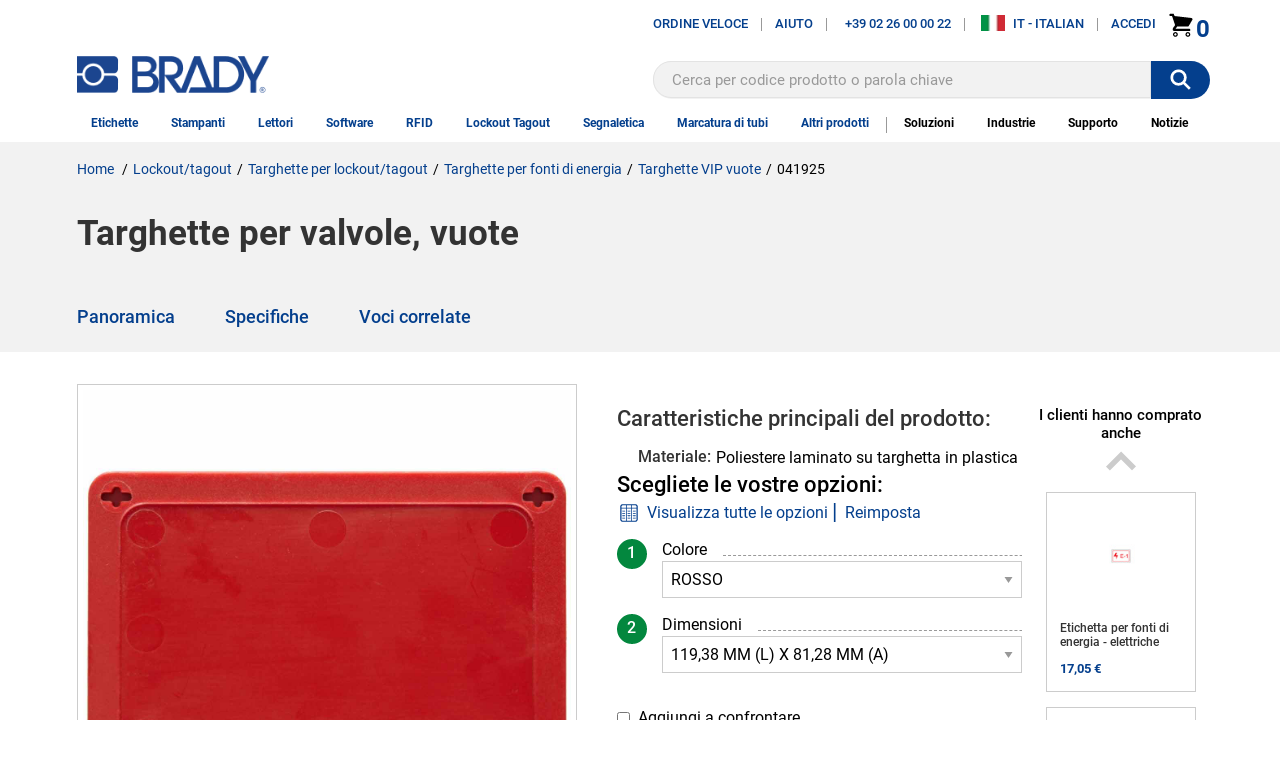

--- FILE ---
content_type: text/html; charset=utf-8
request_url: https://www.bradycorp.it/dispositivi-lockout-tagout/targhette-vip-vuote-cps-3069239?part-number=041925
body_size: 525955
content:

<!DOCTYPE html>
<html lang="it-IT">

<head>
    
<script type="text/javascript">
    var site_hierarchy = []
</script>
            <script type="text/javascript">
                site_hierarchy.push('Lockout/tagout')
            </script>
            <script type="text/javascript">
                site_hierarchy.push('Targhette per lockout/tagout')
            </script>
            <script type="text/javascript">
                site_hierarchy.push('Targhette per fonti di energia')
            </script>
<!-- Google Tag Manager -->

<script type="text/javascript">

    // These methods are used by GTM initialization code.
    // This was a separate JS file, but made inline to improve performance (no separate JS references in head)

    if (typeof window.gtmGetQueryParameterByName === "undefined") {
        window.gtmGetQueryParameterByName = function (name, url) {
            if (!url) {
                url = window.location.href;
            }

            name = name.replace(/[\[\]]/g, "\\$&");

            var regex = new RegExp("[?&]" + name + "(=([^&#]*)|&|#|$)");
            var results = regex.exec(url);

            if (!results)
                return null;

            var queryParameterValue = results[2];
            if (!queryParameterValue)
                return '';

            return decodeURIComponent(results[2].replace(/\+/g, " "));
        };
    }

    if (typeof window.gtmRemoveURLParameter === "undefined") {
        window.gtmRemoveURLParameter = function (url, parameter) {
            if (!url) {
                url = window.location.href;
            }

            //prefer to use l.search if you have a location/link object
            var urlparts = url.split('?');
            if (urlparts.length >= 2) {

                var prefix = encodeURIComponent(parameter) + '=';
                var pars = urlparts[1].split(/[&;]/g);

                //reverse iteration as may be destructive
                for (var i = pars.length; i-- > 0;) {
                    //idiom for string.startsWith
                    if (pars[i].lastIndexOf(prefix, 0) !== -1) {
                        pars.splice(i, 1);
                    }
                }

                url = urlparts[0] + (pars.length > 0 ? '?' + pars.join('&') : "");
                return url;
            } else {
                return url;
            }
        };
    }

    if (typeof window.gtmGetCookie === "undefined") {
        window.gtmGetCookie = function (name) {
            var result = null;
            var value = "; " + document.cookie;
            var parts = value.split("; " + name + "=");

            if (parts.length == 2) {
                result = parts.pop().split(";").shift();
            }

            return result;
        };
    }

    if (typeof window.gtmCreateCookie === "undefined") {
        window.gtmCreateCookie = function (name, value, minutes) {
            var expires = "";
            if (minutes) {
                var date = new Date();
                date.setTime(date.getTime() + (minutes * 1000 * 60));
                var expires = "; expires=" + date.toGMTString();
            }

            document.cookie = name + "=" + value + expires + "; path=/";
        }
    }

</script>


<script type="text/javascript">

    window.gtmTypeAheadTerm = gtmGetQueryParameterByName("gtmthterm");

    window._dl = {
        'authentication_status': 'anonymous',
        'site_hierarchy': site_hierarchy,
        'page_type': 'cpdp'
    };

    if (window.gtmTypeAheadTerm) {
        // Remove the GTM type ahead query parameters from query string.  Don't want users bookmarking or sharing that (inflating analytics)
        var newurl = gtmRemoveURLParameter(window.location.href, "gtmthterm");
        window.history.pushState({ path: newurl }, '', newurl);
    }

    window.gdDataLayer = [window._dl];
    var _trackAnalytics = function () { };
    (function (w, d, s, l, i) {
        w[l] = w[l] || [];
        w[l].push({
            'gtm.start':
                new Date().getTime(),
            event: 'gtm.js'
        });
        var f = d.getElementsByTagName(s)[0],
            j = d.createElement(s),
            dl = l != 'dataLayer' ? '&l=' + l : '';
        j.async = true;
        j.src =
            'https://www.googletagmanager.com/gtm.js?id=' + i + dl;
        f.parentNode.insertBefore(j, f);
    })(window, document, 'script', 'gdDataLayer', 'GTM-WM7K3W5');
</script>
<style>
    .async-hide {
        opacity: 0 !important
    }
</style>
<script>
        (function (a, s, y, n, c, h, i, d, e) {
            s.className += ' ' + y;
            h.start = 1 * new Date;
            h.end = i = function () {
                s.className = s.className.replace(RegExp(' ?' + y), '')
            };
            (a[n] = a[n] || []).hide = h;
            setTimeout(function () {
                i();
                h.end = null
            }, c);
            h.timeout = c;
        })(window, document.documentElement, 'async-hide', 'gdDataLayer', 2000,
            { 'GTM-WM7K3W5': true });
</script>
<!-- End Google Tag Manager -->    <title>Brady Part: 041925 | Targhette per valvole, vuote | www.bradycorp.it</title>

    <link href="/content/styles.min.css?v=0128184627"
          rel="stylesheet" type="text/css" />

    <style type="text/css">
        /* Placing this in the head guarantees the CSS is ready and ng-cloak items are hidden immediatly */
        [ng\:cloak],
        [ng-cloak],
        [data-ng-cloak],
        [x-ng-cloak],
        .ng-cloak,
        .x-ng-cloak {
            display: none !important;
        }
    </style>

            <meta name="robots" content="all" />
    <meta name="viewport" content="width=device-width, initial-scale=1">
    <link rel="canonical" href="https://www.bradycorp.it/dispositivi-lockout-tagout/targhette-vip-vuote-cps-3069239?part-number=041925" />
    <meta name="description" content="Targhette per valvole, vuote | 041925 | 2,94 € |  | Shop online at www.bradycorp.it">
    <meta property="og:url" content="https://www.bradycorp.it/dispositivi-lockout-tagout/targhette-vip-vuote-cps-3069239?part-number=041925" />
    <meta property="og:type" content="product" />
    <meta property="og:title" content="Targhette per valvole, vuote" />
    <meta property="og:description" content="Queste targhette resistenti hanno uno spazio per l’etichetta di 101,60 x 63,50 mm che permette di applicarvi la propria etichetta custom. La targhetta &#232; leggera, non corrosiva, non conduttiva e resistente agli urti. La targhetta ha gli angoli smussati e un foro punzonato. Le targhette sono vendute singolarmente." />
    <meta property="og:image" content="https://d37iyw84027v1q.cloudfront.net/bradyemea/BradyEMEA_Medium/41925.jpg" />

    


    

    
        <script type="text/javascript">
            !function (T, l, y) { var S = T.location, k = "script", D = "instrumentationKey", C = "ingestionendpoint", I = "disableExceptionTracking", E = "ai.device.", b = "toLowerCase", w = "crossOrigin", N = "POST", e = "appInsightsSDK", t = y.name || "appInsights"; (y.name || T[e]) && (T[e] = t); var n = T[t] || function (d) { var g = !1, f = !1, m = { initialize: !0, queue: [], sv: "5", version: 2, config: d }; function v(e, t) { var n = {}, a = "Browser"; return n[E + "id"] = a[b](), n[E + "type"] = a, n["ai.operation.name"] = S && S.pathname || "_unknown_", n["ai.internal.sdkVersion"] = "javascript:snippet_" + (m.sv || m.version), { time: function () { var e = new Date; function t(e) { var t = "" + e; return 1 === t.length && (t = "0" + t), t } return e.getUTCFullYear() + "-" + t(1 + e.getUTCMonth()) + "-" + t(e.getUTCDate()) + "T" + t(e.getUTCHours()) + ":" + t(e.getUTCMinutes()) + ":" + t(e.getUTCSeconds()) + "." + ((e.getUTCMilliseconds() / 1e3).toFixed(3) + "").slice(2, 5) + "Z" }(), iKey: e, name: "Microsoft.ApplicationInsights." + e.replace(/-/g, "") + "." + t, sampleRate: 100, tags: n, data: { baseData: { ver: 2 } } } } var h = d.url || y.src; if (h) { function a(e) { var t, n, a, i, r, o, s, c, u, p, l; g = !0, m.queue = [], f || (f = !0, t = h, s = function () { var e = {}, t = d.connectionString; if (t) for (var n = t.split(";"), a = 0; a < n.length; a++) { var i = n[a].split("="); 2 === i.length && (e[i[0][b]()] = i[1]) } if (!e[C]) { var r = e.endpointsuffix, o = r ? e.location : null; e[C] = "https://" + (o ? o + "." : "") + "dc." + (r || "services.visualstudio.com") } return e }(), c = s[D] || d[D] || "", u = s[C], p = u ? u + "/v2/track" : d.endpointUrl, (l = []).push((n = "SDK LOAD Failure: Failed to load Application Insights SDK script (See stack for details)", a = t, i = p, (o = (r = v(c, "Exception")).data).baseType = "ExceptionData", o.baseData.exceptions = [{ typeName: "SDKLoadFailed", message: n.replace(/\./g, "-"), hasFullStack: !1, stack: n + "\nSnippet failed to load [" + a + "] -- Telemetry is disabled\nHelp Link: https://go.microsoft.com/fwlink/?linkid=2128109\nHost: " + (S && S.pathname || "_unknown_") + "\nEndpoint: " + i, parsedStack: [] }], r)), l.push(function (e, t, n, a) { var i = v(c, "Message"), r = i.data; r.baseType = "MessageData"; var o = r.baseData; return o.message = 'AI (Internal): 99 message:"' + ("SDK LOAD Failure: Failed to load Application Insights SDK script (See stack for details) (" + n + ")").replace(/\"/g, "") + '"', o.properties = { endpoint: a }, i }(0, 0, t, p)), function (e, t) { if (JSON) { var n = T.fetch; if (n && !y.useXhr) n(t, { method: N, body: JSON.stringify(e), mode: "cors" }); else if (XMLHttpRequest) { var a = new XMLHttpRequest; a.open(N, t), a.setRequestHeader("Content-type", "application/json"), a.send(JSON.stringify(e)) } } }(l, p)) } function i(e, t) { f || setTimeout(function () { !t && m.core || a() }, 500) } var e = function () { var n = l.createElement(k); n.src = h; var e = y[w]; return !e && "" !== e || "undefined" == n[w] || (n[w] = e), n.onload = i, n.onerror = a, n.onreadystatechange = function (e, t) { "loaded" !== n.readyState && "complete" !== n.readyState || i(0, t) }, n }(); y.ld < 0 ? l.getElementsByTagName("head")[0].appendChild(e) : setTimeout(function () { l.getElementsByTagName(k)[0].parentNode.appendChild(e) }, y.ld || 0) } try { m.cookie = l.cookie } catch (p) { } function t(e) { for (; e.length;)!function (t) { m[t] = function () { var e = arguments; g || m.queue.push(function () { m[t].apply(m, e) }) } }(e.pop()) } var n = "track", r = "TrackPage", o = "TrackEvent"; t([n + "Event", n + "PageView", n + "Exception", n + "Trace", n + "DependencyData", n + "Metric", n + "PageViewPerformance", "start" + r, "stop" + r, "start" + o, "stop" + o, "addTelemetryInitializer", "setAuthenticatedUserContext", "clearAuthenticatedUserContext", "flush"]), m.SeverityLevel = { Verbose: 0, Information: 1, Warning: 2, Error: 3, Critical: 4 }; var s = (d.extensionConfig || {}).ApplicationInsightsAnalytics || {}; if (!0 !== d[I] && !0 !== s[I]) { var c = "onerror"; t(["_" + c]); var u = T[c]; T[c] = function (e, t, n, a, i) { var r = u && u(e, t, n, a, i); return !0 !== r && m["_" + c]({ message: e, url: t, lineNumber: n, columnNumber: a, error: i }), r }, d.autoExceptionInstrumented = !0 } return m }(y.cfg); function a() { y.onInit && y.onInit(n) } (T[t] = n).queue && 0 === n.queue.length ? (n.queue.push(a), n.trackPageView({})) : a() }(window, document, {
                src: "https://js.monitor.azure.com/scripts/b/ai.2.min.js", // The SDK URL Source
                // name: "appInsights", // Global SDK Instance name defaults to "appInsights" when not supplied
                // ld: 0, // Defines the load delay (in ms) before attempting to load the sdk. -1 = block page load and add to head. (default) = 0ms load after timeout,
                // useXhr: 1, // Use XHR instead of fetch to report failures (if available),
                crossOrigin: "anonymous", // When supplied this will add the provided value as the cross origin attribute on the script tag
                // onInit: null, // Once the application insights instance has loaded and initialized this callback function will be called with 1 argument -- the sdk instance (DO NOT ADD anything to the sdk.queue -- As they won't get called)
                cfg: { // Application Insights Configuration
                    // Value must be 100/N where N is an integer.
                    // Valid examples: 50, 25, 20, 10, 5, 1, 0.1, ...
                    samplingPercentage: 25,
                    connectionString: 'InstrumentationKey=dbf8039d-1ccb-42e5-87d4-6b84c9ce00f8;IngestionEndpoint=https://northcentralus-0.in.applicationinsights.azure.com/;LiveEndpoint=https://northcentralus.livediagnostics.monitor.azure.com/;ApplicationId=fd8f8fe6-df76-49b3-8276-f0d55be5ed87'
                }
            });
        </script>

    <script type="text/javascript">
        var bradyClientIP = '3.137.151.85';
        var deployed_version = 'Classic-1.0.1345729-0126-0344';
    </script>


        <script type="text/javascript">
            var rfk = rfk || [];
        </script>
        <script type="text/javascript" src="https://brady-italy.rfk.bradycorp.it/api/init/1/init.js" async="true"></script>

        <script>window.ddjskey = '79830E0EE7276CE45E38E40E864FBA'; window.ddoptions = { ajaxListenerPath: true }</script>
        <script src="https://js.datadome.co/tags.js" async></script>

</head>



<!-- LayoutBeforeMain component BEGIN -->
<body ng-app="bradyDigitalApp">

<!-- Google Tag Manager (noscript) -->
<noscript>
    <iframe src="https://www.googletagmanager.com/ns.html?id=GTM-N9TWH7S"
            height="0" width="0" style="display:none;visibility:hidden"></iframe>
</noscript>
<!-- End Google Tag Manager (noscript) -->
    <input id="UrlLanguageParam" name="UrlLanguageParam" type="hidden" value="" />
    <input data-val="true" data-val-required="The UseCalculatedCategoryUrlKey field is required." id="UseCalculatedCategoryUrlKey" name="UseCalculatedCategoryUrlKey" type="hidden" value="True" />
    <input id="UseUrlStructureProductUrlInLayout" name="UseUrlStructureProductUrlInLayout" type="hidden" value="True" />
    <input id="UseUrlStructureFamilyUrlInLayout" name="UseUrlStructureFamilyUrlInLayout" type="hidden" value="True" />
    <section class="BR-Body js-Body">
        <div id="top"></div>
        
<!-- Header-Default component BEGIN -->
<input id="TypeaheadCategoryLabel" name="TypeaheadCategoryLabel" type="hidden" value="Categoria" />
<input id="TypeaheadProductLabel" name="TypeaheadProductLabel" type="hidden" value="Prodotto" />

<header class="BR-Header js-Header" ng-controller="headerController" ng-init="init('0', true)">
    <text>
        <div class="BR-LayoutConstraint">
            <div class="BR-AccessibilityAndLogo">
                <a href="#mainContent" tabindex="0" class="BR-Link--Standalone BR-SkipNavLink BR-Font__Size--Small BR-Margin--0 BR-Padding--0 BR-Print"> Skip to Main Content</a>
                    <a tabindex="0" href="/generale/dichiarazione-di-accessibilita" class="BR-Link--Standalone BR-SkipNavLink BR-Font__Size--Small BR-Margin--0 BR-Padding--0 BR-Print" data-test-id="Favorites">Dichiarazione di accessibilit&#224;</a>
                <section class="BR-SiteId">
                    <a href="/" class="BR-Link--Standalone BG-SiteLogo"><img src="/-/media/brady-americas-images/smartsite-images/background-and-logo/bradylogonew.png?h=44&amp;iar=0&amp;w=230&amp;sc_lang=it-it&amp;hash=BE2026F3D86E12F3400304879EC8AE0C" alt="Home" width="230" height="44" /></a>
                </section>
            </div>
            <section class="BR-Utility">
                <nav class="BR-UtilityNav">
                        <section class="BR-UtilityNavLeft">
                                <div class="BR-UtilityNavLink">
                                    <a id="OpenQuickOrder" href="javascript:;" class="BR-Link--Standalone" ng-click="openQuickOrderModal()">
                                        Ordine veloce
                                    </a>
                                </div>
                                <div class="BR-UtilityNavLinkDivider"></div>
                            <div class="BR-UtilityNavLink BR-HasImg BR-login">
                                    <span class="BR-UtilityDropdownTrigger js-UtilityDropdownTrigger">Aiuto</span>
                                        <section class="BR-UtilityDropdown js-UtilityDropdown">
                                                <a href="/forma/contatto/richiesta-di-contatto" class="BR-Link--Standalone  BR-Btn1" target="">Contattaci</a>
                                                <a href="/generale/brady-solution-center" class="BR-Link--Standalone  " target="">Contatta il supporto tecnico</a>
                                                <a href="" class="BR-Link--Standalone  " target=""></a>
                                                <a href="https://support.bradyid.com/s/" class="BR-Link--Standalone  " target="_blank">Knowledgebase</a>
                                                <a href="/forma/catalogo/richiesta-catalogo" class="BR-Link--Standalone  " target="|Custom">Richiesta catalogo</a>
                                                <a href="http://catalogues.bradydownloads.com/bookcase/mdbo" class="BR-Link--Standalone  " target="_blank">Cataloghi digitali</a>
                                                <a href="/conformita/schede-tecniche" class="BR-Link--Standalone  " target="|Custom">Schede tecniche</a>
                                                <a href="/all-downloads?attr=type__facetid_eyJ0eXBlIjoiZXEiLCJuYW1lIjoidHlwZSIsInZhbHVlIjoiRmlybXdhcmUgVXBncmFkZXMifQ%3D%3D&amp;type__facetid_eyJ0eXBlIjoiZXEiLCJuYW1lIjoidHlwZSIsInZhbHVlIjoiUHJpbnRlciBEcml2ZXJzIn0%3D" class="BR-Link--Standalone  " target="">Driver delle stampanti &amp; Firmware</a>
                                                <a href="/tutti-i-download" class="BR-Link--Standalone  " target="|Custom">Tutti i download</a>
                                        </section>
                            </div>
                                <div class="BR-UtilityNavLinkDivider"></div>
                                                                                        <a class="BR-Link--Standalone BR-UtilityNavLink BR-HasImg" href="tel:+39 02 26 00 00 22">
                                    <span class="BR-UtilityNavImg BR-Svg"><img src="/-/media/brady-americas-images/icons/smartsite-icons/phonesolid.svg?iar=0&amp;hash=003D3683F2CEC31814C8B45765326599" alt="Solid Phone Icon" /></span>
                                    +39 02 26 00 00 22
                                </a>
                                <div class="BR-UtilityNavLinkDivider"></div>
                                                        <!--Chat-->
                            
                        </section>
                        <section class="BR-UtilityNavRight">
                            <div class="BR-UtilityNavLink BR-HasImg">
                                <span class="BR-UtilityDropdownTrigger js-UtilityDropdownTrigger">
                                    <img class="BR-UtilityNavIcon BR-UtilityNavIcon--Rectangle" src="https://d37iyw84027v1q.cloudfront.net/na/bradyid/svg/ITFlag.png" alt="" loading="lazy">
                                    <span>IT - ITALIAN</span>
                                </span>
                                    <section class="BR-UtilityDropdown js-UtilityDropdown">
                                            <a href="https://www.brady.co.uk/landing-pages/global-landing-page" class="BR-Link--Standalone">
                                                
                                                <img class="BR-UtilityNavIcon BR-UtilityNavIcon--Rectangle" src="https://d37iyw84027v1q.cloudfront.net/na/bradyid/svg/INTERNATIONALFlag.png" alt="" loading="lazy">
                                                INTERNATIONAL - SITES
                                            </a>
                                    </section>
                            </div>

                                <div class="BR-UtilityNavLinkDivider"></div>
                                <div data-test-id="login_div" class="BR-UtilityNavLink BR-HasImg BR-login" href="/it-IT/account/login">
                                        <span class="BR-UtilityDropdownTrigger js-UtilityDropdownTrigger">Accedi</span>
                                            <section class="BR-UtilityDropdown js-UtilityDropdown">
                                                <div class="BR-UtilityDropdown__Container--Unauthenticated">
                                                    <label class="BR-MarginBottom--16 BR-MarginTop--8 BR-UtilityDropdown__Container--Unauthenticated__Label">Accedi per vedere la cronologia dei tuoi ordini, le impostazioni dell’account e altro ancora!</label>
                                                            <span class="BR-Inline">
                                                                <a href="/account/accedi" class="BR-Link--Standalone BR-Btn1" target="">Accedi</a>
                                                            </span>
                                                            <a href="/account/crea-account" class="BR-Link--Standalone " target="">Crea un account</a>
                                                    <div class="BR-UtilityDropdown__Container" style="margin-top: 16px">
                                                        <div class="BR-UtilityDropdown__SecondaryLink">
                                                            <a class="BR-Link--Standalone" style="display:flex; flex-direction:column-reverse; align-items:center" href="/il-mio-account/cronologia-ordini">Ordini
                                                            <img src="/-/media/brady-americas-images/icons/account-icons/shipped.png?h=50&amp;iar=0&amp;w=50&amp;hash=5019D292CBA639377A9C0E7A109B2D8B" alt="Shipped order" width="50" height="50" />
                                                            </a>
                                                        </div>
                                                        <div class="BR-UtilityDropdown__SecondaryLink">
                                                            <a class="BR-Link--Standalone" style="display:flex; flex-direction:column-reverse; align-items:center" href="/il-mio-account/modifica-password">Password
                                                            <img src="/-/media/brady-americas-images/icons/account-icons/passwordreset.png?h=50&amp;iar=0&amp;w=50&amp;hash=7D3F9778588E59B7F39EC5333D0E9751" alt="Password Reset" width="50" height="50" />
                                                            </a>
                                                        </div>
                                                        <div class="BR-UtilityDropdown__SecondaryLink">
                                                            <a class="BR-Link--Standalone" style="display:flex; flex-direction:column-reverse; align-items:center" href="/forma/contatto/iscrizione-email">E-newsletter
                                                            <img src="/-/media/brady-americas-images/icons/account-icons/emailicon2.png?h=34&amp;iar=0&amp;w=50&amp;hash=FA231332810858A7B1CB9988D063F285" alt="Email Icon" width="50" height="34" />
                                                            </a>
                                                        </div>
                                                    </div>
                                                </div>
                                            </section>
                                </div>
                                <span class="BR-MyAccount">
                                    <a href="" style="text-decoration: none" class="BR-Link--Standalone BR-MyAccountIcon BR-HasImg" data-test-id="my_account" ng-cloak>
                                        <img src="/-/media/brady-americas-images/icons/smartsite-icons/person.svg?iar=0&amp;sc_lang=it-it&amp;hash=5C8E138DE1432B734CF7F1832150AE6F" alt="Person Icon" />
                                    </a>
                                </span>
                                    <span class="BR-CartLink" data-test-id="cartLink">
                                        <a href="https://checkout.bradycorp.it/cart-page" style="text-decoration: none" class="BR-CartLinkIcon BR-HasImg BR-Link--Standalone" data-test-id="cart-count">
                                                <img src="/-/media/brady-americas-images/icons/smartsite-icons/cart.svg" class="BR-CartIcon BR-Svg" alt="" loading="lazy">
                                            <span data-test-id="cart-link-count" ng-bind="vm.cartCount" ng-cloak
                                                  ng-show="!isCartCountAsync || (isCartCountAsync && !isWaitingOnCartCountCall)">
                                                0
                                            </span>
                                            <img data-test-id="cart-link-count-waiting" ng-hide="!isCartCountAsync || (isCartCountAsync && !isWaitingOnCartCountCall)"
                                                 ng-src="/Images/spin.svg" class="BR-Loading--Small BR-CartLinkIcon-Loading" loading="lazy" alt="waiting" src="/Images/spin.svg">
                                        </a>
                                    </span>
                        </section>
                </nav>
                <span class="BR-MobileTrigger js-MobileTrigger">
                    <span class="BR-MobileTrigger__open"><span class="BR-Icon BR-PaddingBottom--4"><img src="/-/media/brady-americas-images/icons/smartsite-icons/menu-bars.svg?h=30&amp;iar=0&amp;w=30&amp;hash=CAE207157D8F42BD9AD1B8752EC373F7" alt="menu bars" width="30" height="30" /></span>menu</span>
                    <span class="BR-MobileTrigger__close"><span class="BR-Icon"><img src="/-/media/brady-americas-images/icons/smartsite-icons/menu-close.svg?h=30&amp;iar=0&amp;w=30&amp;hash=2A2C4002C20BD0D1F3B7E8AE43AAC29F" alt="menu close" width="30" height="30" /></span></span>
                </span>
                    <section class="BR-SiteSearch site-search">
                        <div class="BR-SiteSearch__Container">
                            <input id="searchText" aria-label="Search" data-test-id="search-box" type="text" role="textbox" ng-keydown="searchBoxKeydown($event)" placeholder="Cerca per codice prodotto o parola chiave" autocomplete="off" ng-model="vm.searchTerm" data-rfkid="rfkid_6">
                            <svg ng-if="vm.searchTerm" class="BR-MarginRight--8 BR-MarginLeft--8" aria-label="clear search" role="button" ng-click="clearSearch()" style="vertical-align: text-bottom" height="22" width="22" viewBox="0 0 34 34" preserveAspectRatio="none" overflow="visible" xmlns="http://www.w3.org/2000/svg" version="1.2" class="ng-scope">
                                <path fill-rule="evenodd" clip-rule="evenodd" d="M28.313 5.687c-6.248-6.249-16.379-6.249-22.627 0-6.249 6.248-6.249 16.379 0 22.627 6.248 6.249 16.379 6.249 22.627 0 6.249-6.249 6.249-16.379 0-22.627zm-2.828 16.97l-2.828 2.829L17 19.829l-5.657 5.657-2.828-2.829L14.172 17l-5.657-5.657 2.828-2.829L17 14.171l5.657-5.657 2.828 2.829L19.828 17l5.657 5.657z" vector-effect="non-scaling-stroke" fill="#999"></path>
                            </svg>
                        </div>
                        <span role="status" aria-live="polite" class="ui-helper-hidden-accessible"></span>
                        <button id="searchbutton" ng-click="searchBoxClick($event)" aria-label=""><img src="/-/media/brady-americas-images/icons/smartsite-icons/search_bar_white.svg?h=30&amp;iar=0&amp;w=30&amp;hash=C0B8D44E2E46ECBB47A57F7D3342C506" alt="search " width="30" height="30" /></button>
                    </section>
            </section>
            <nav class="BR-MainNav" data-test-id="MainNav">
                        <div class="BR-MegaMenuItem js-MegaMenuItem ">
                            <a class="BR-MainNavLink" href="/etichette" data-test-id="MainNavLink" data-gtm-menu="etichette" target="">Etichette</a>
                                <section class="BR-MegaMenuDropdown">
                                            <section class="BR-MegaMenuColumn">
                                                        <p class="BR-MegaMenuSectionTitle" data-test-id="megaMenuSectionTitle">
                                                                <a href="/etichette/applicazione" data-gtm-menu="etichette:etichette per applicazione">
                                                                    Etichette per applicazione
                                                                </a>
                                                        </p>
                                                        <ul>
                                                                <li><a href="/etichette/con-codici-a-barre" target="" class="BR-Link--Standalone " data-gtm-menu="etichette:etichette per applicazione:etichette con codici a barre">Etichette con codici a barre</a></li>
                                                                <li><a href="/etichette/schede-elettroniche" target="" class="BR-Link--Standalone " data-gtm-menu="etichette:etichette per applicazione:etichette per schede elettroniche">Etichette per schede elettroniche</a></li>
                                                                <li><a href="/etichette/componenti-elettrici" target="" class="BR-Link--Standalone " data-gtm-menu="etichette:etichette per applicazione:etichette per componenti elettrici">Etichette per componenti elettrici</a></li>
                                                                <li><a href="/etichette/ispezione-inventario" target="" class="BR-Link--Standalone " data-gtm-menu="etichette:etichette per applicazione:etichette per ispezione e inventario">Etichette per ispezione e inventario</a></li>
                                                                <li><a href="/etichette/laboratori" target="" class="BR-Link--Standalone " data-gtm-menu="etichette:etichette per applicazione:etichette per laboratori">Etichette per laboratori</a></li>
                                                                <li><a href="/etichette/lean-5s" target="" class="BR-Link--Standalone " data-gtm-menu="etichette:etichette per applicazione:etichette lean 5s">Etichette Lean 5S</a></li>
                                                                <li><a href="/etichette/packaging" target="" class="BR-Link--Standalone " data-gtm-menu="etichette:etichette per applicazione:etichette per packaging">Etichette per Packaging</a></li>
                                                                <li><a href="/etichette/sicurezza" target="" class="BR-Link--Standalone " data-gtm-menu="etichette:etichette per applicazione:etichette di sicurezza">Etichette di sicurezza</a></li>
                                                                <li><a href="/etichette/sicurezza" target="" class="BR-Link--Standalone " data-gtm-menu="etichette:etichette per applicazione:etichette di sicurezza">Etichette di sicurezza</a></li>
                                                                <li><a href="/etichette/fili-cavi" target="" class="BR-Link--Standalone " data-gtm-menu="etichette:etichette per applicazione:etichette per fili e cavi">Etichette per fili e cavi</a></li>
                                                        </ul>
                                                        <p class="BR-MegaMenuSectionTitle" data-test-id="megaMenuSectionTitle">
                                                                <a href="/etichette/etichette-rfid-intelligenti" data-gtm-menu="etichette:etichette rfid / intelligenti">
                                                                    Etichette RFID / intelligenti
                                                                </a>
                                                        </p>
                                                        <p class="BR-MegaMenuSectionTitle" data-test-id="megaMenuSectionTitle">
                                                                <a href="/card-di-riconoscimento" data-gtm-menu="etichette:card di riconoscimento magicard">
                                                                    Card di riconoscimento Magicard
                                                                </a>
                                                        </p>
                                            </section>
                                            <section class="BR-MegaMenuColumn">
                                                        <p class="BR-MegaMenuSectionTitle" data-test-id="megaMenuSectionTitle">
                                                                <a href="/etichette/stampante-portatile" data-gtm-menu="etichette:etichette per stampante portatile">
                                                                    Etichette per stampante portatile
                                                                </a>
                                                        </p>
                                                        <ul>
                                                                <li><a href="/etichette/m210" target="" class="BR-Link--Standalone " data-gtm-menu="etichette:etichette per stampante portatile:etichette m210">Etichette M210</a></li>
                                                                <li><a href="/etichette/m211" target="" class="BR-Link--Standalone " data-gtm-menu="etichette:etichette per stampante portatile:etichette m211">Etichette M211</a></li>
                                                                <li><a href="/etichette/m410" target="" class="BR-Link--Standalone " data-gtm-menu="etichette:etichette per stampante portatile:etichette m410">Etichette M410</a></li>
                                                                <li><a href="/etichette/m510-m511" target="" class="BR-Link--Standalone " data-gtm-menu="etichette:etichette per stampante portatile:etichette m510 &amp; m511">Etichette M510 &amp; M511</a></li>
                                                                <li><a href="/etichette/m610" target="" class="BR-Link--Standalone " data-gtm-menu="etichette:etichette per stampante portatile:etichette m610">Etichette M610</a></li>
                                                                <li><a href="/etichette/m611" target="" class="BR-Link--Standalone " data-gtm-menu="etichette:etichette per stampante portatile:etichette m611">Etichette M611</a></li>
                                                                <li><a href="/etichette/m710" target="" class="BR-Link--Standalone " data-gtm-menu="etichette:etichette per stampante portatile:etichette m710">Etichette M710</a></li>
                                                                <li><a href="/etichette/stampante-portatile" target="" class="BR-Link--Standalone " data-gtm-menu="etichette:etichette per stampante portatile:visualizza tutto">Visualizza tutto</a></li>
                                                        </ul>
                                                        <p class="BR-MegaMenuSectionTitle" data-test-id="megaMenuSectionTitle">
                                                                <a href="/etichette/stampante-etichette-segnaletica" data-gtm-menu="etichette:etichette per stampante per etichette e segnaletica">
                                                                    Etichette per stampante per etichette e segnaletica
                                                                </a>
                                                        </p>
                                                        <ul>
                                                                <li><a href="/etichette/s3100" target="" class="BR-Link--Standalone " data-gtm-menu="etichette:etichette per stampante per etichette e segnaletica:etichette s3100">Etichette S3100</a></li>
                                                                <li><a href="/etichette/s3700" target="" class="BR-Link--Standalone " data-gtm-menu="etichette:etichette per stampante per etichette e segnaletica:etichette per s3700">Etichette per S3700</a></li>
                                                                <li><a href="/etichette/j4000" target="" class="BR-Link--Standalone " data-gtm-menu="etichette:etichette per stampante per etichette e segnaletica:etichette bradyjet j4000">Etichette BradyJet J4000</a></li>
                                                                <li><a href="/etichette/j7300" target="" class="BR-Link--Standalone " data-gtm-menu="etichette:etichette per stampante per etichette e segnaletica:etichette bradyjet j7300">Etichette BradyJet J7300 </a></li>
                                                                <li><a href="/etichette/stampante-etichette-segnaletica" target="" class="BR-Link--Standalone " data-gtm-menu="etichette:etichette per stampante per etichette e segnaletica:visualizza tutto">Visualizza tutto</a></li>
                                                        </ul>
                                                        <p class="BR-MegaMenuSectionTitle" data-test-id="megaMenuSectionTitle">
                                                                <a href="/etichette/stampante-industriale" data-gtm-menu="etichette:etichette per stampante industriale">
                                                                    Etichette per stampante industriale
                                                                </a>
                                                        </p>
                                                        <ul>
                                                                <li><a href="/etichette/i3300" target="" class="BR-Link--Standalone " data-gtm-menu="etichette:etichette per stampante industriale:etichette i3300">Etichette i3300</a></li>
                                                                <li><a href="/etichette/bradyprinter-i7100-bp-pr-plus" target="" class="BR-Link--Standalone " data-gtm-menu="etichette:etichette per stampante industriale:etichette i7100 e bp-pr plus">Etichette i7100 e BP-PR Plus</a></li>
                                                                <li><a href="/etichette/i7500" target="" class="BR-Link--Standalone " data-gtm-menu="etichette:etichette per stampante industriale:etichette i7500">Etichette i7500</a></li>
                                                                <li><a href="/etichette/stampante-industriale" target="" class="BR-Link--Standalone " data-gtm-menu="etichette:etichette per stampante industriale:visualizza tutto">Visualizza tutto</a></li>
                                                        </ul>
                                                        <p class="BR-MegaMenuSectionTitle" data-test-id="megaMenuSectionTitle">
                                                                <a href="/etichette/stampanti-etichettatrici-speciali" data-gtm-menu="etichette:etichette per stampanti etichettatrici speciali">
                                                                    Etichette per stampanti etichettatrici speciali
                                                                </a>
                                                        </p>
                                            </section>
                                            <section class="BR-MegaMenuColumn">
                                                        <p class="BR-MegaMenuSectionTitle" data-test-id="megaMenuSectionTitle">
                                                                <a href="/etichette/proprieta" data-gtm-menu="etichette:etichette per propriet&#224;">
                                                                    Etichette per propriet&#224;
                                                                </a>
                                                        </p>
                                                        <ul>
                                                                <li><a href="/etichette/con-adesivo-aggressivo" target="" class="BR-Link--Standalone " data-gtm-menu="etichette:etichette per propriet&#224;:etichette con adesivo aggressivo">Etichette con adesivo aggressivo</a></li>
                                                                <li><a href="/etichette/resistenti-a-sostanze-chimiche" target="" class="BR-Link--Standalone " data-gtm-menu="etichette:etichette per propriet&#224;:etichette resistenti a sostanze chimiche">Etichette resistenti a sostanze chimiche</a></li>
                                                                <li><a href="/etichette/glow-in-the-dark" target="" class="BR-Link--Standalone " data-gtm-menu="etichette:etichette per propriet&#224;:etichette glow in the dark">Etichette Glow in the Dark</a></li>
                                                                <li><a href="/etichette/ambienti-difficili" target="" class="BR-Link--Standalone " data-gtm-menu="etichette:etichette per propriet&#224;:etichette per ambienti difficili">Etichette per ambienti difficili</a></li>
                                                                <li><a href="/etichette/resistenti-al-calore" target="" class="BR-Link--Standalone " data-gtm-menu="etichette:etichette per propriet&#224;:etichette resistenti al calore">Etichette resistenti al calore</a></li>
                                                                <li><a href="/tubetti/termorestringenti" target="" class="BR-Link--Standalone " data-gtm-menu="etichette:etichette per propriet&#224;:tubetti termorestringenti">Tubetti termorestringenti</a></li>
                                                                <li><a href="/etichette/laserabili" target="" class="BR-Link--Standalone " data-gtm-menu="etichette:etichette per propriet&#224;:etichette laserabili">Etichette laserabili</a></li>
                                                                <li><a href="/etichette/basse-temperature" target="" class="BR-Link--Standalone " data-gtm-menu="etichette:etichette per propriet&#224;:etichette per basse temperature">Etichette per basse temperature</a></li>
                                                                <li><a href="/etichette/magnetiche" target="" class="BR-Link--Standalone " data-gtm-menu="etichette:etichette per propriet&#224;:etichette magnetiche">Etichette magnetiche</a></li>
                                                                <li><a href="/etichette/rilevabili-al-metal-detector" target="" class="BR-Link--Standalone " data-gtm-menu="etichette:etichette per propriet&#224;:etichette rilevabili al metal detector">Etichette rilevabili al metal detector</a></li>
                                                                <li><a href="/etichette/metallizzate" target="" class="BR-Link--Standalone " data-gtm-menu="etichette:etichette per propriet&#224;:etichette metallizzate">Etichette metallizzate</a></li>
                                                                <li><a href="/etichette/resistenti-esterni" target="" class="BR-Link--Standalone " data-gtm-menu="etichette:etichette per propriet&#224;:etichette resistenti per esterni">Etichette resistenti per esterni</a></li>
                                                                <li><a href="/etichette/con-adesivo-permanente" target="" class="BR-Link--Standalone " data-gtm-menu="etichette:etichette per propriet&#224;:etichette con adesivo permanente">Etichette con adesivo permanente</a></li>
                                                                <li><a href="/etichette/riflettenti" target="" class="BR-Link--Standalone " data-gtm-menu="etichette:etichette per propriet&#224;:etichette riflettenti">Etichette riflettenti</a></li>
                                                                <li><a href="/etichette/rimovibili" target="" class="BR-Link--Standalone " data-gtm-menu="etichette:etichette per propriet&#224;:etichette rimovibili">Etichette rimovibili</a></li>
                                                                <li><a href="/etichette/riposizionabili" target="" class="BR-Link--Standalone " data-gtm-menu="etichette:etichette per propriet&#224;:riposizionabili">Riposizionabili</a></li>
                                                                <li><a href="/etichette/statiche-dissipative" target="" class="BR-Link--Standalone " data-gtm-menu="etichette:etichette per propriet&#224;:etichette statiche dissipative">Etichette statiche dissipative</a></li>
                                                                <li><a href="/etichette/antimanomissione" target="" class="BR-Link--Standalone " data-gtm-menu="etichette:etichette per propriet&#224;:etichette antimanomissione">Etichette antimanomissione</a></li>
                                                                <li><a href="/etichette/indicatrici-di-temperatura" target="" class="BR-Link--Standalone " data-gtm-menu="etichette:etichette per propriet&#224;:etichette indicatrici di temperatura">Etichette indicatrici di temperatura</a></li>
                                                                <li><a href="/etichette/resistenti-ai-lavaggi" target="" class="BR-Link--Standalone " data-gtm-menu="etichette:etichette per propriet&#224;:etichette resistenti ai lavaggi">Etichette resistenti ai lavaggi</a></li>
                                                                <li><a href="/etichette/solubili-in-acqua" target="" class="BR-Link--Standalone " data-gtm-menu="etichette:etichette per propriet&#224;:etichette solubili in acqua">Etichette solubili in acqua</a></li>
                                                                <li><a href="/etichette/indicatrici-di-esposizione-ad-acqua" target="" class="BR-Link--Standalone " data-gtm-menu="etichette:etichette per propriet&#224;:etichette indicatrici di esposizione ad acqua">Etichette indicatrici di esposizione ad acqua</a></li>
                                                        </ul>
                                            </section>
                                            <section class="BR-MegaMenuColumn">
                                                        <section class="BR-MegaMenuSideNav">
                                                            <p class="BR-MegaMenuSectionTitle" data-test-id="megaMenuSectionTitle">
                                                                <a href="" class="BR-Link--Standalone" data-gtm-menu="etichette:risorse">
                                                                        <img src="/-/media/brady-americas-images/icons/smartsite-icons/resources.svg" loading="lazy" alt="">
                                                                    Risorse
                                                                </a>
                                                            </p>
                                                                <ul>
                                                                        <li><a href="/forma/download/identificazione-di-cavi-guida?filename=electrical_id_guidebook_europe_italian.pdf" target="" class="BR-Link--Standalone " data-gtm-menu="etichette:risorse:identificazione di cavi e componenti - guida">Identificazione di cavi e componenti - Guida</a></li>
                                                                        <li><a href="/forma/download/10-guadagnatempo?filename=10-time-winners_guide_europe_italian.pdf" target="" class="BR-Link--Standalone " data-gtm-menu="etichette:risorse:10 guadagnatempo nell’identificazione dei cavi - guida">10 guadagnatempo nell’identificazione dei cavi - Guida</a></li>
                                                                        <li><a href="/etichette/etichette-personalizzate" target="" class="BR-Link--Standalone " data-gtm-menu="etichette:risorse:etichette personalizzate">Etichette personalizzate</a></li>
                                                                        <li><a href="/etichette/etichette-rfid-personalizzate" target="" class="BR-Link--Standalone " data-gtm-menu="etichette:risorse:etichette rfid personalizzate">Etichette RFID personalizzate</a></li>
                                                                        <li><a href="/conformita/schede-tecniche" target="" class="BR-Link--Standalone " data-gtm-menu="etichette:risorse:shede techniche">Shede techniche</a></li>
                                                                        <li><a href="https://d37iyw84027v1q.cloudfront.net/common/msapp/index.html?Site=IT" target="" class="BR-Link--Standalone " data-gtm-menu="etichette:risorse:strumento selezione materiale">Strumento Selezione materiale</a></li>
                                                                        <li><a href="/etichette/guida-etichette-m21" target="" class="BR-Link--Standalone " data-gtm-menu="etichette:risorse:guida alle etichette per m21">Guida alle etichette per M21</a></li>
                                                                        <li><a href="/etichette/consumabili-authentic" target="" class="BR-Link--Standalone " data-gtm-menu="etichette:risorse:consumabili authentic">Consumabili Authentic</a></li>
                                                                        <li><a href="/forma/campione/richiedi-un-campione" target="" class="BR-Link--Standalone " data-gtm-menu="etichette:risorse:richiedi un campione">Richiedi un campione</a></li>
                                                                </ul>
                                                                                                                    </section>
                                                        <section class="BR-MegaMenuSideNav">
                                                            <p class="BR-MegaMenuSectionTitle" data-test-id="megaMenuSectionTitle">
                                                                <a href="/generale/supporto" class="BR-Link--Standalone" data-gtm-menu="etichette:support">
                                                                        <img src="/-/media/brady-americas-images/icons/smartsite-icons/support.svg" loading="lazy" alt="">
                                                                    Support
                                                                </a>
                                                            </p>
                                                                <ul>
                                                                        <li><a href="/forma/richiesta-certificazione-prodotto" target="" class="BR-Link--Standalone " data-gtm-menu="etichette:support:product certification request">Product Certification Request</a></li>
                                                                </ul>
                                                                                                                    </section>
                                            </section>
                                    <div class="BR-MegaMenuOverlay js-MegaMenuOverlay"></div>
                                </section>
                        </div>
                        <div class=""></div>
                        <div class="BR-MegaMenuItem js-MegaMenuItem ">
                            <a class="BR-MainNavLink" href="/stampanti" data-test-id="MainNavLink" data-gtm-menu="stampanti" target="">Stampanti</a>
                                <section class="BR-MegaMenuDropdown">
                                            <section class="BR-MegaMenuColumn">
                                                        <p class="BR-MegaMenuSectionTitle" data-test-id="megaMenuSectionTitle">
                                                                <a href="/stampanti/applicazione" data-gtm-menu="stampanti:stampanti per applicazione">
                                                                    Stampanti per applicazione
                                                                </a>
                                                        </p>
                                                        <ul>
                                                                <li><a href="/stampanti/cablaggio-strutturato" target="" class="BR-Link--Standalone " data-gtm-menu="stampanti:stampanti per applicazione:cablaggio strutturato">Cablaggio strutturato</a></li>
                                                                <li><a href="" target="" class="BR-Link--Standalone " data-gtm-menu="stampanti:stampanti per applicazione:"></a></li>
                                                                <li><a href="/stampanti/componenti-elettrici" target="" class="BR-Link--Standalone " data-gtm-menu="stampanti:stampanti per applicazione:componenti elettrici">Componenti elettrici</a></li>
                                                                <li><a href="/stampanti/identificazione-generale" target="" class="BR-Link--Standalone " data-gtm-menu="stampanti:stampanti per applicazione:identificazione generale">Identificazione generale</a></li>
                                                                <li><a href="/stampanti/materiali-pericolosi" target="" class="BR-Link--Standalone " data-gtm-menu="stampanti:stampanti per applicazione:materiali pericolosi">Materiali pericolosi</a></li>
                                                                <li><a href="/stampanti/ispezione-inventario" target="" class="BR-Link--Standalone " data-gtm-menu="stampanti:stampanti per applicazione:ispezione e inventario">Ispezione e inventario</a></li>
                                                                <li><a href="/stampanti/laboratori" target="" class="BR-Link--Standalone " data-gtm-menu="stampanti:stampanti per applicazione:laboratori">Laboratori</a></li>
                                                                <li><a href="/stampanti/lean/5s" target="" class="BR-Link--Standalone " data-gtm-menu="stampanti:stampanti per applicazione:lean/5s">Lean/5S</a></li>
                                                                <li><a href="/stampanti/marcatubi" target="" class="BR-Link--Standalone " data-gtm-menu="stampanti:stampanti per applicazione:marcatubi">Marcatubi</a></li>
                                                                <li><a href="/stampanti/dati-di-targa-targhe-di-identificazione" target="" class="BR-Link--Standalone " data-gtm-menu="stampanti:stampanti per applicazione:dati di targa e targhe di identificazione">Dati di targa e targhe di identificazione</a></li>
                                                                <li><a href="/stampanti/segnaletica-di-sicurezza" target="" class="BR-Link--Standalone " data-gtm-menu="stampanti:stampanti per applicazione:etichette e segnaletica di sicurezza">Etichette e segnaletica di sicurezza</a></li>
                                                                <li><a href="/stampanti/fili-cavi" target="" class="BR-Link--Standalone " data-gtm-menu="stampanti:stampanti per applicazione:fili e cavi">Fili e cavi</a></li>
                                                        </ul>
                                                        <p class="BR-MegaMenuSectionTitle" data-test-id="megaMenuSectionTitle">
                                                                <a href="/stampanti/funzionalita" data-gtm-menu="stampanti:stampanti per funzionalit&#224;">
                                                                    Stampanti per funzionalit&#224;
                                                                </a>
                                                        </p>
                                                        <ul>
                                                                <li><a href="/stampanti-a-getto-di-inchiostro" target="" class="BR-Link--Standalone " data-gtm-menu="stampanti:stampanti per funzionalit&#224;:stampanti a getto di inchiostro">Stampanti a getto di inchiostro</a></li>
                                                                <li><a href="/stampanti-a-colori" target="" class="BR-Link--Standalone " data-gtm-menu="stampanti:stampanti per funzionalit&#224;:stampanti a colori">Stampanti a colori</a></li>
                                                                <li><a href="/stampanti-print-apply" target="" class="BR-Link--Standalone " data-gtm-menu="stampanti:stampanti per funzionalit&#224;:stampanti print &amp; apply">Stampanti Print &amp; Apply</a></li>
                                                                <li><a href="/stampanti-monocromatiche" target="" class="BR-Link--Standalone " data-gtm-menu="stampanti:stampanti per funzionalit&#224;:stampanti monocromatiche">Stampanti monocromatiche</a></li>
                                                        </ul>
                                            </section>
                                            <section class="BR-MegaMenuColumn">
                                                        <p class="BR-MegaMenuSectionTitle" data-test-id="megaMenuSectionTitle">
                                                                <a href="/stampanti/stampanti-portatili" data-gtm-menu="stampanti:stampanti portatili">
                                                                    Stampanti portatili
                                                                </a>
                                                        </p>
                                                        <ul>
                                                                <li><a href="/stampanti-per-etichette/m210" target="" class="BR-Link--Standalone " data-gtm-menu="stampanti:stampanti portatili:m210">M210</a></li>
                                                                <li><a href="/stampanti-per-etichette/m210-lab" target="" class="BR-Link--Standalone " data-gtm-menu="stampanti:stampanti portatili:m210-lab">M210-LAB</a></li>
                                                                <li><a href="/stampanti-per-etichette/m211" target="" class="BR-Link--Standalone " data-gtm-menu="stampanti:stampanti portatili:m211">M211</a></li>
                                                                <li><a href="/stampanti-per-etichette/m410" target="" class="BR-Link--Standalone " data-gtm-menu="stampanti:stampanti portatili:m410">M410</a></li>
                                                                <li><a href="/stampanti-per-etichette/m510" target="" class="BR-Link--Standalone " data-gtm-menu="stampanti:stampanti portatili:m510">M510</a></li>
                                                                <li><a href="/stampanti-per-etichette/m511" target="" class="BR-Link--Standalone " data-gtm-menu="stampanti:stampanti portatili:m511">M511</a></li>
                                                                <li><a href="/stampanti-per-etichette/m610" target="" class="BR-Link--Standalone " data-gtm-menu="stampanti:stampanti portatili:m610">M610</a></li>
                                                                <li><a href="/stampante-portatile-bradyprinter-m611" target="" class="BR-Link--Standalone " data-gtm-menu="stampanti:stampanti portatili:m611">M611</a></li>
                                                                <li><a href="/stampanti-per-etichette/m710" target="" class="BR-Link--Standalone " data-gtm-menu="stampanti:stampanti portatili:m710">M710</a></li>
                                                                <li><a href="/stampanti-portatili" target="" class="BR-Link--Standalone " data-gtm-menu="stampanti:stampanti portatili:visualizza tutto">Visualizza tutto</a></li>
                                                        </ul>
                                                        <p class="BR-MegaMenuSectionTitle" data-test-id="megaMenuSectionTitle">
                                                                <a href="/stampanti/segnaletica" data-gtm-menu="stampanti:stampanti per etichette e segnaletica">
                                                                    Stampanti per etichette e segnaletica
                                                                </a>
                                                        </p>
                                                        <ul>
                                                                <li><a href="/stampante/segnaletica-bradyprinter-s3100" target="" class="BR-Link--Standalone " data-gtm-menu="stampanti:stampanti per etichette e segnaletica:s3100">S3100</a></li>
                                                                <li><a href="/stampante/segnaletica-bradyprinter-s3700" target="" class="BR-Link--Standalone " data-gtm-menu="stampanti:stampanti per etichette e segnaletica:s3700">S3700</a></li>
                                                                <li><a href="/stampanti-per-etichette/j7300" target="" class="BR-Link--Standalone " data-gtm-menu="stampanti:stampanti per etichette e segnaletica:bradyjet j7300">BradyJet J7300</a></li>
                                                                <li><a href="/stampante/j4000" target="" class="BR-Link--Standalone " data-gtm-menu="stampanti:stampanti per etichette e segnaletica:bradyjet j4000">BradyJet J4000</a></li>
                                                                <li><a href="/stampanti/segnaletica" target="" class="BR-Link--Standalone " data-gtm-menu="stampanti:stampanti per etichette e segnaletica:visualizza tutto">Visualizza tutto</a></li>
                                                        </ul>
                                                        <p class="BR-MegaMenuSectionTitle" data-test-id="megaMenuSectionTitle">
                                                                <a href="/stampanti/industriali" data-gtm-menu="stampanti:stampanti per etichette industriali e accessori">
                                                                    Stampanti per etichette industriali e accessori
                                                                </a>
                                                        </p>
                                                        <ul>
                                                                <li><a href="/stampante/i3300" target="" class="BR-Link--Standalone " data-gtm-menu="stampanti:stampanti per etichette industriali e accessori:i3300">i3300</a></li>
                                                                <li><a href="/stampante/i5300" target="" class="BR-Link--Standalone " data-gtm-menu="stampanti:stampanti per etichette industriali e accessori:i5300">i5300</a></li>
                                                                <li><a href="/stampante/i6100" target="" class="BR-Link--Standalone " data-gtm-menu="stampanti:stampanti per etichette industriali e accessori:i6100">i6100</a></li>
                                                                <li><a href="/stampante/i7100" target="" class="BR-Link--Standalone " data-gtm-menu="stampanti:stampanti per etichette industriali e accessori:i7100">i7100</a></li>
                                                                <li><a href="/stampante/i7500" target="" class="BR-Link--Standalone " data-gtm-menu="stampanti:stampanti per etichette industriali e accessori:i7500">i7500</a></li>
                                                                <li><a href="/stampanti/industriali" target="" class="BR-Link--Standalone " data-gtm-menu="stampanti:stampanti per etichette industriali e accessori:visualizza tutto">Visualizza tutto</a></li>
                                                        </ul>
                                            </section>
                                            <section class="BR-MegaMenuColumn">
                                                        <p class="BR-MegaMenuSectionTitle" data-test-id="megaMenuSectionTitle">
                                                                <a href="/stampanti/etichettatura-automatizzata" data-gtm-menu="stampanti:etichettatura automatizzata">
                                                                    Etichettatura automatizzata
                                                                </a>
                                                        </p>
                                                        <ul>
                                                                <li><a href="/stampanti/a5500" target="" class="BR-Link--Standalone " data-gtm-menu="stampanti:etichettatura automatizzata:a5500">A5500</a></li>
                                                                <li><a href="/stampanti/a8500" target="" class="BR-Link--Standalone " data-gtm-menu="stampanti:etichettatura automatizzata:a8500">A8500</a></li>
                                                                <li><a href="/stampanti/bradyprinter-a8500-flexcell" target="" class="BR-Link--Standalone " data-gtm-menu="stampanti:etichettatura automatizzata:a8500 flexcell">A8500 FlexCell</a></li>
                                                                <li><a href="/stampante/alf" target="" class="BR-Link--Standalone " data-gtm-menu="stampanti:etichettatura automatizzata:feeder di etichette alf">Feeder di etichette ALF</a></li>
                                                                <li><a href="/stampante/etichettatrice-per-fiale" target="" class="BR-Link--Standalone " data-gtm-menu="stampanti:etichettatura automatizzata:etichettatrice per fiale/provette">Etichettatrice per fiale/provette</a></li>
                                                                <li><a href="/stampante/a6200" target="" class="BR-Link--Standalone " data-gtm-menu="stampanti:etichettatura automatizzata:wraptor a6200">Wraptor A6200</a></li>
                                                                <li><a href="/stampante/a6500" target="" class="BR-Link--Standalone " data-gtm-menu="stampanti:etichettatura automatizzata:wraptor a6500">Wraptor A6500</a></li>
                                                                <li><a href="/stampanti/etichettatura-automatizzata" target="" class="BR-Link--Standalone " data-gtm-menu="stampanti:etichettatura automatizzata:visualizza tutto">Visualizza tutto</a></li>
                                                        </ul>
                                                        <p class="BR-MegaMenuSectionTitle" data-test-id="megaMenuSectionTitle">
                                                                <a href="/stampanti/magicard" data-gtm-menu="stampanti:stampanti per card di riconoscimento magicard">
                                                                    Stampanti per card di riconoscimento Magicard
                                                                </a>
                                                        </p>
                                                        <ul>
                                                                <li><a href="/stampanti/pronto-100" target="" class="BR-Link--Standalone " data-gtm-menu="stampanti:stampanti per card di riconoscimento magicard:pronto 100">Pronto 100</a></li>
                                                                <li><a href="/stampanti/magicard-e-plus" target="" class="BR-Link--Standalone " data-gtm-menu="stampanti:stampanti per card di riconoscimento magicard:magicard e+">Magicard E+</a></li>
                                                                <li><a href="/stampanti/magicard-300" target="" class="BR-Link--Standalone " data-gtm-menu="stampanti:stampanti per card di riconoscimento magicard:magicard 300">Magicard 300</a></li>
                                                                <li><a href="/stampanti/magicard-600" target="" class="BR-Link--Standalone " data-gtm-menu="stampanti:stampanti per card di riconoscimento magicard:magicard 600">Magicard 600</a></li>
                                                                <li><a href="/stampanti/magicard-prima-8" target="" class="BR-Link--Standalone " data-gtm-menu="stampanti:stampanti per card di riconoscimento magicard:magicard prima 8">Magicard Prima 8</a></li>
                                                                <li><a href="/stampanti/card-di-riconoscimento" target="" class="BR-Link--Standalone " data-gtm-menu="stampanti:stampanti per card di riconoscimento magicard:visualizza tutto">Visualizza tutto</a></li>
                                                        </ul>
                                                        <p class="BR-MegaMenuSectionTitle" data-test-id="megaMenuSectionTitle">
                                                                <a href="/nastri/inchiostri-cartucce" data-gtm-menu="stampanti:nastri inchiostri e cartucce">
                                                                    Nastri inchiostri e cartucce
                                                                </a>
                                                        </p>
                                                        <ul>
                                                                <li><a href="/nastri/cartucce-stampanti-portatili" target="" class="BR-Link--Standalone " data-gtm-menu="stampanti:nastri inchiostri e cartucce:per stampanti portatili">Per stampanti portatili</a></li>
                                                                <li><a href="/stampanti-etichette-segnaletica/nastri-inchiostri" target="" class="BR-Link--Standalone " data-gtm-menu="stampanti:nastri inchiostri e cartucce:per stampanti per etichette e segnaletica">Per stampanti per etichette e segnaletica</a></li>
                                                                <li><a href="/nastri/stampanti-industriali" target="" class="BR-Link--Standalone " data-gtm-menu="stampanti:nastri inchiostri e cartucce:per stampanti industriali">Per stampanti industriali</a></li>
                                                                <li><a href="/nastri/per-stampanti-etichettatrici-speciali" target="" class="BR-Link--Standalone " data-gtm-menu="stampanti:nastri inchiostri e cartucce:per stampanti etichettatrici speciali">Per stampanti etichettatrici speciali</a></li>
                                                                <li><a href="/nastri/stampanti-di-card-di-riconoscimento" target="" class="BR-Link--Standalone " data-gtm-menu="stampanti:nastri inchiostri e cartucce:per stampanti per card di riconoscimento">Per stampanti per card di riconoscimento</a></li>
                                                        </ul>
                                                        <p class="BR-MegaMenuSectionTitle" data-test-id="megaMenuSectionTitle">
                                                                <a href="/accessori-stampanti-portatili" data-gtm-menu="stampanti:accessori per stampanti fuori produzione">
                                                                    Accessori per stampanti fuori produzione
                                                                </a>
                                                        </p>
                                                        <p class="BR-MegaMenuSectionTitle" data-test-id="megaMenuSectionTitle">
                                                                <a href="/stampanti/contratti-di-assistenza" data-gtm-menu="stampanti:contratti di assistenza">
                                                                    Contratti di assistenza
                                                                </a>
                                                        </p>
                                            </section>
                                            <section class="BR-MegaMenuColumn">
                                                        <section class="BR-MegaMenuSideNav">
                                                            <p class="BR-MegaMenuSectionTitle" data-test-id="megaMenuSectionTitle">
                                                                <a href="" class="BR-Link--Standalone" data-gtm-menu="stampanti:risorse">
                                                                        <img src="/-/media/brady-americas-images/icons/smartsite-icons/resources.svg" loading="lazy" alt="">
                                                                    Risorse
                                                                </a>
                                                            </p>
                                                                <ul>
                                                                        <li><a href="/forma/richiesta-demo" target="" class="BR-Link--Standalone " data-gtm-menu="stampanti:risorse:richiedi una demo">Richiedi una demo</a></li>
                                                                        <li><a href="/stampanti/guida-alla-scelta-di-stampanti-portatili" target="" class="BR-Link--Standalone " data-gtm-menu="stampanti:risorse:guida alla scelta di stampanti portatili">Guida alla scelta di stampanti portatili</a></li>
                                                                        <li><a href="/stampanti/vantaggio-brady" target="" class="BR-Link--Standalone " data-gtm-menu="stampanti:risorse:il vantaggio brady!">Il vantaggio Brady!</a></li>
                                                                        <li><a href="/etichette/consumabili-authentic" target="" class="BR-Link--Standalone " data-gtm-menu="stampanti:risorse:la pi&#249; autentica esperienza di stampa mobile">La pi&#249; autentica esperienza di stampa mobile</a></li>
                                                                        <li><a href="/all-downloads?attr=type__facetid_eyJ0eXBlIjoiZXEiLCJuYW1lIjoidHlwZSIsInZhbHVlIjoiTWFudWFscyJ9" target="" class="BR-Link--Standalone " data-gtm-menu="stampanti:risorse:manuali della stampante">Manuali della stampante</a></li>
                                                                        <li><a href="/all-downloads?attr=type__facetid_eyJ0eXBlIjoiZXEiLCJuYW1lIjoidHlwZSIsInZhbHVlIjoiRmlybXdhcmUgVXBncmFkZXMifQ%3D%3D&amp;type__facetid_eyJ0eXBlIjoiZXEiLCJuYW1lIjoidHlwZSIsInZhbHVlIjoiUHJpbnRlciBEcml2ZXJzIn0%3D" target="" class="BR-Link--Standalone " data-gtm-menu="stampanti:risorse:driver delle stampanti &amp; firmware">Driver delle stampanti &amp; Firmware</a></li>
                                                                        <li><a href="/forma/registra-il-tuo-prodotto/registrazione" target="" class="BR-Link--Standalone " data-gtm-menu="stampanti:risorse:registra il tuo prodotto">Registra il tuo prodotto</a></li>
                                                                        <li><a href="/stampanti/stampanti-rfid" target="" class="BR-Link--Standalone " data-gtm-menu="stampanti:risorse:rfid printers">RFID Printers</a></li>
                                                                </ul>
                                                                                                                    </section>
                                            </section>
                                    <div class="BR-MegaMenuOverlay js-MegaMenuOverlay"></div>
                                </section>
                        </div>
                        <div class=""></div>
                        <div class="BR-MegaMenuItem js-MegaMenuItem ">
                            <a class="BR-MainNavLink" href="/antenne-lettori" data-test-id="MainNavLink" data-gtm-menu="lettori" target="">Lettori</a>
                                <section class="BR-MegaMenuDropdown">
                                            <section class="BR-MegaMenuColumn">
                                                        <p class="BR-MegaMenuSectionTitle" data-test-id="megaMenuSectionTitle">
                                                                <a href="/lettori-codici-a-barre" data-gtm-menu="lettori:lettore di codici a barre">
                                                                    Lettore di codici a barre
                                                                </a>
                                                        </p>
                                                        <ul>
                                                                <li><a href="/lettori-codici-a-barre/v4500" target="" class="BR-Link--Standalone " data-gtm-menu="lettori:lettore di codici a barre:v4500">V4500</a></li>
                                                                <li><a href="/lettori-codici-a-barre/v3200" target="" class="BR-Link--Standalone " data-gtm-menu="lettori:lettore di codici a barre:v3200">V3200</a></li>
                                                                <li><a href="/lettori-codici-a-barre/v2200" target="" class="BR-Link--Standalone " data-gtm-menu="lettori:lettore di codici a barre:v2200">V2200</a></li>
                                                                <li><a href="/lettori-codici-a-barre/cr950" target="" class="BR-Link--Standalone " data-gtm-menu="lettori:lettore di codici a barre:cr950">CR950</a></li>
                                                                <li><a href="/lettori-codici-a-barre/cr1100" target="" class="BR-Link--Standalone " data-gtm-menu="lettori:lettore di codici a barre:cr1100">CR1100</a></li>
                                                                <li><a href="/lettori-codici-a-barre/cr1500" target="" class="BR-Link--Standalone " data-gtm-menu="lettori:lettore di codici a barre:cr1500">CR1500</a></li>
                                                                <li><a href="/lettori-codici-a-barre/cr2100" target="" class="BR-Link--Standalone " data-gtm-menu="lettori:lettore di codici a barre:cr2100">CR2100</a></li>
                                                                <li><a href="/lettori-codici-a-barre/cr5200" target="" class="BR-Link--Standalone " data-gtm-menu="lettori:lettore di codici a barre:cr5200">CR5200</a></li>
                                                                <li><a href="/lettori-codici-a-barre/hh83" target="" class="BR-Link--Standalone " data-gtm-menu="lettori:lettore di codici a barre:hh83 codici a barre">HH83 Codici a barre</a></li>
                                                                <li><a href="/lettori-codici-a-barre" target="" class="BR-Link--Standalone " data-gtm-menu="lettori:lettore di codici a barre:visualizza tutto">Visualizza tutto</a></li>
                                                        </ul>
                                                        <p class="BR-MegaMenuSectionTitle" data-test-id="megaMenuSectionTitle">
                                                                <a href="/antenne" data-gtm-menu="lettori:antenne">
                                                                    Antenne
                                                                </a>
                                                        </p>
                                            </section>
                                            <section class="BR-MegaMenuColumn">
                                                        <p class="BR-MegaMenuSectionTitle" data-test-id="megaMenuSectionTitle">
                                                                <a href="/lettori-rfid" data-gtm-menu="lettori:lettori rfid">
                                                                    Lettori RFID
                                                                </a>
                                                        </p>
                                                        <ul>
                                                                <li><a href="/lettori-rfid/hh86" target="" class="BR-Link--Standalone " data-gtm-menu="lettori:lettori rfid:hh86">HH86</a></li>
                                                                <li><a href="/lettori-rfid/IRX200" target="" class="BR-Link--Standalone " data-gtm-menu="lettori:lettori rfid:irx200">IRX200</a></li>
                                                                <li><a href="/lettori-rfid/hh83" target="" class="BR-Link--Standalone " data-gtm-menu="lettori:lettori rfid:hh83 rfid">HH83 RFID</a></li>
                                                                <li><a href="/lettori-rfid/hh85" target="" class="BR-Link--Standalone " data-gtm-menu="lettori:lettori rfid:hh85">HH85</a></li>
                                                                <li><a href="/lettori-rfid/exa31" target="" class="BR-Link--Standalone " data-gtm-menu="lettori:lettori rfid:exa31">EXA31</a></li>
                                                                <li><a href="/lettori-rfid/exa81" target="" class="BR-Link--Standalone " data-gtm-menu="lettori:lettori rfid:exa81">EXA81</a></li>
                                                                <li><a href="/lettori-rfid/sampo-s1" target="" class="BR-Link--Standalone " data-gtm-menu="lettori:lettori rfid:sampo s1">SAMPO S1</a></li>
                                                                <li><a href="/lettori-rfid/fr22" target="" class="BR-Link--Standalone " data-gtm-menu="lettori:lettori rfid:fr22">FR22</a></li>
                                                                <li><a href="/lettori-rfid/stix" target="" class="BR-Link--Standalone " data-gtm-menu="lettori:lettori rfid:stix">STIX</a></li>
                                                                <li><a href="/lettori-rfid" target="" class="BR-Link--Standalone " data-gtm-menu="lettori:lettori rfid:visualizza tutto">Visualizza tutto</a></li>
                                                        </ul>
                                            </section>
                                            <section class="BR-MegaMenuColumn">
                                                        <section class="BR-MegaMenuSideNav">
                                                            <p class="BR-MegaMenuSectionTitle" data-test-id="megaMenuSectionTitle">
                                                                <a href="" class="BR-Link--Standalone" data-gtm-menu="lettori:risorse">
                                                                        <img src="/-/media/brady-americas-images/icons/smartsite-icons/resources.svg" loading="lazy" alt="">
                                                                    Risorse
                                                                </a>
                                                            </p>
                                                                <ul>
                                                                        <li><a href="/lettori/lettori-rfid" target="" class="BR-Link--Standalone " data-gtm-menu="lettori:risorse:lettori rfid - vedi l’invisibile">Lettori RFID - vedi l’invisibile</a></li>
                                                                        <li><a href="/lettori/lettori-rfid-fissi" target="" class="BR-Link--Standalone " data-gtm-menu="lettori:risorse:rfid fixed readers">RFID fixed readers</a></li>
                                                                        <li><a href="/lettori/lettori-rfid-portatili" target="" class="BR-Link--Standalone " data-gtm-menu="lettori:risorse:rfid handheld readers">RFID handheld readers</a></li>
                                                                        <li><a href="/soluzioni-identificazione-prodotti/tracciabilita-e-rintracciabilita-completa" target="" class="BR-Link--Standalone " data-gtm-menu="lettori:risorse:lettore di codici a barre - tracciabilit&#224; completa e permanente">Lettore di codici a barre - Tracciabilit&#224; completa e permanente</a></li>
                                                                        <li><a href="/strumento-di-configurazione-per-lettori" target="|Custom" class="BR-Link--Standalone " data-gtm-menu="lettori:risorse:configurazione per lettori di codici a barre">Configurazione per lettori di codici a barre</a></li>
                                                                        <li><a href="https://d37iyw84027v1q.cloudfront.net/Common/Barcode_Readers_Brochure_Europe_English.pdf" target="_blank" class="BR-Link--Standalone " data-gtm-menu="lettori:risorse:lettore di codici a barre - brochure">Lettore di codici a barre - Brochure</a></li>
                                                                        <li><a href="https://d37iyw84027v1q.cloudfront.net/Common/Code_Reader_Comparison_Europe_Italian.pdf" target="_blank" class="BR-Link--Standalone " data-gtm-menu="lettori:risorse:comparazione lettori codici a barre">Comparazione lettori codici a barre</a></li>
                                                                </ul>
                                                                                                                    </section>
                                            </section>
                                    <div class="BR-MegaMenuOverlay js-MegaMenuOverlay"></div>
                                </section>
                        </div>
                        <div class=""></div>
                        <div class="BR-MegaMenuItem js-MegaMenuItem ">
                            <a class="BR-MainNavLink" href="/software" data-test-id="MainNavLink" data-gtm-menu="software" target=""> Software</a>
                                <section class="BR-MegaMenuDropdown">
                                            <section class="BR-MegaMenuColumn">
                                                        <p class="BR-MegaMenuSectionTitle" data-test-id="megaMenuSectionTitle">
                                                                <a href="/software/etichette-segnaletica-di-sicurezza-impianti" data-gtm-menu="software:software per etichette e segnaletica di sicurezza e impianti">
                                                                    Software per etichette e segnaletica di sicurezza e impianti
                                                                </a>
                                                        </p>
                                                        <p class="BR-MegaMenuSectionTitle" data-test-id="megaMenuSectionTitle">
                                                                <a href="/software/etichette-laboratori" data-gtm-menu="software:software per etichette per laboratori">
                                                                    Software per etichette per laboratori
                                                                </a>
                                                        </p>
                                                        <p class="BR-MegaMenuSectionTitle" data-test-id="megaMenuSectionTitle">
                                                                <a href="/software/identificazione-di-prodotti" data-gtm-menu="software:software per identificazione di prodotti">
                                                                    Software per identificazione di prodotti
                                                                </a>
                                                        </p>
                                                        <p class="BR-MegaMenuSectionTitle" data-test-id="megaMenuSectionTitle">
                                                                <a href="/software/la-creazione-di-etichette-fili-cavi" data-gtm-menu="software:software per la creazione di etichette per fili e cavi">
                                                                    Software per la creazione di etichette per fili e cavi
                                                                </a>
                                                        </p>
                                                        <p class="BR-MegaMenuSectionTitle" data-test-id="megaMenuSectionTitle">
                                                                <a href="/soluzioni-identificazione-fili-e-cavi/integrazione-dei-dati" data-gtm-menu="software:fluke linkware">
                                                                    Fluke LinkWare
                                                                </a>
                                                        </p>
                                                        <p class="BR-MegaMenuSectionTitle" data-test-id="megaMenuSectionTitle">
                                                                <a href="/software/targhette-procedure-di-lockout-tagout" data-gtm-menu="software:software per targhette e procedure di lockout-tagout">
                                                                    Software per targhette e procedure di lockout-tagout
                                                                </a>
                                                        </p>
                                            </section>
                                            <section class="BR-MegaMenuColumn">
                                                        <p class="BR-MegaMenuSectionTitle" data-test-id="megaMenuSectionTitle">
                                                                <a href="/software/scansione" data-gtm-menu="software:soluzione software per scansione">
                                                                    Soluzione software per scansione
                                                                </a>
                                                        </p>
                                                        <p class="BR-MegaMenuSectionTitle" data-test-id="megaMenuSectionTitle">
                                                                <a href="/software/la-stampa-di-modelli-di-etichette" data-gtm-menu="software:software per la stampa di modelli di etichette">
                                                                    Software per la stampa di modelli di etichette
                                                                </a>
                                                        </p>
                                                        <p class="BR-MegaMenuSectionTitle" data-test-id="megaMenuSectionTitle">
                                                                <a href="/software/sostanze-chimiche-pericolose" data-gtm-menu="software:software per sostanze chimiche pericolose">
                                                                    Software per sostanze chimiche pericolose
                                                                </a>
                                                        </p>
                                                        <p class="BR-MegaMenuSectionTitle" data-test-id="megaMenuSectionTitle">
                                                                <a href="/software/la-stampa-di-modelli-di-etichette" data-gtm-menu="software:software per la stampa di modelli di etichette">
                                                                    Software per la stampa di modelli di etichette
                                                                </a>
                                                        </p>
                                                        <p class="BR-MegaMenuSectionTitle" data-test-id="megaMenuSectionTitle">
                                                                <a href="/software/la-gestione-delle-ispezioni-la-tracciabilita-deille-risorse" data-gtm-menu="software:software per la gestione delle ispezioni e la tracciabilit&#224; deille risorse">
                                                                    Software per la gestione delle ispezioni e la tracciabilit&#224; deille risorse
                                                                </a>
                                                        </p>
                                                        <p class="BR-MegaMenuSectionTitle" data-test-id="megaMenuSectionTitle">
                                                                <a href="/software/di-base-la-creazione-di-etichette" data-gtm-menu="software:software di base per la creazione di etichette">
                                                                    Software di base per la creazione di etichette
                                                                </a>
                                                        </p>
                                            </section>
                                            <section class="BR-MegaMenuColumn">
                                                        <p class="BR-MegaMenuSectionTitle" data-test-id="megaMenuSectionTitle">
                                                                <a href="/software/app-per-brady-workstation" data-gtm-menu="software:brady workstation">
                                                                    Brady Workstation
                                                                </a>
                                                        </p>
                                                        <p class="BR-MegaMenuSectionTitle" data-test-id="megaMenuSectionTitle">
                                                                <a href="/software/codesoft" data-gtm-menu="software:codesoft">
                                                                    CodeSoft
                                                                </a>
                                                        </p>
                                                        <p class="BR-MegaMenuSectionTitle" data-test-id="megaMenuSectionTitle">
                                                                <a href="/software/link360-software" data-gtm-menu="software:link360">
                                                                    Link360
                                                                </a>
                                                        </p>
                                                        <p class="BR-MegaMenuSectionTitle" data-test-id="megaMenuSectionTitle">
                                                                <a href="/software/safetrak" data-gtm-menu="software:safetrak">
                                                                    SafeTrak
                                                                </a>
                                                        </p>
                                                        <p class="BR-MegaMenuSectionTitle" data-test-id="megaMenuSectionTitle">
                                                                <a href="/software/etichette-express-mobile" data-gtm-menu="software:app mobile express labels">
                                                                    App mobile Express Labels
                                                                </a>
                                                        </p>
                                                        <p class="BR-MegaMenuSectionTitle" data-test-id="megaMenuSectionTitle">
                                                                <a href="/software/software_development_kit" data-gtm-menu="software:software development kit (sdk)">
                                                                    Software Development Kit (SDK)
                                                                </a>
                                                        </p>
                                                        <p class="BR-MegaMenuSectionTitle" data-test-id="megaMenuSectionTitle">
                                                                <a href="/software/software-radea-rfid" data-gtm-menu="software:software radea.io rfid">
                                                                    Software RADEA.IO RFID
                                                                </a>
                                                        </p>
                                                        <p class="BR-MegaMenuSectionTitle" data-test-id="megaMenuSectionTitle">
                                                                <a href="/software/software-magicard" data-gtm-menu="software:software per magicard">
                                                                    Software per Magicard
                                                                </a>
                                                        </p>
                                            </section>
                                            <section class="BR-MegaMenuColumn">
                                                        <section class="BR-MegaMenuSideNav">
                                                            <p class="BR-MegaMenuSectionTitle" data-test-id="megaMenuSectionTitle">
                                                                <a href="" class="BR-Link--Standalone" data-gtm-menu="software:risorse">
                                                                        <img src="/-/media/brady-americas-images/icons/smartsite-icons/resources.svg" loading="lazy" alt="">
                                                                    Risorse
                                                                </a>
                                                            </p>
                                                                <ul>
                                                                        <li><a href="/software/app-per-brady-workstation" target="" class="BR-Link--Standalone " data-gtm-menu="software:risorse:inizia con brady workstation">Inizia con Brady Workstation</a></li>
                                                                        <li><a href="/software/link360-software" target="" class="BR-Link--Standalone " data-gtm-menu="software:risorse:inizia con link360">Inizia con Link360</a></li>
                                                                        <li><a href="/software/safetrak" target="" class="BR-Link--Standalone " data-gtm-menu="software:risorse:inizia con safetrak">Inizia con SafeTrak</a></li>
                                                                        <li><a href="/all-downloads?attr=type__facetid_eyJ0eXBlIjoiZXEiLCJuYW1lIjoidHlwZSIsInZhbHVlIjoiU29mdHdhcmUgVXBkYXRlcyJ9" target="" class="BR-Link--Standalone " data-gtm-menu="software:risorse:aggiornamenti software">Aggiornamenti software</a></li>
                                                                </ul>
                                                                                                                    </section>
                                            </section>
                                    <div class="BR-MegaMenuOverlay js-MegaMenuOverlay"></div>
                                </section>
                        </div>
                        <div class=""></div>
                        <div class="BR-MegaMenuItem js-MegaMenuItem ">
                            <a class="BR-MainNavLink" href="/etichette-rfid-etichettatura-intelligente" data-test-id="MainNavLink" data-gtm-menu="rfid" target="">RFID</a>
                                <section class="BR-MegaMenuDropdown">
                                            <section class="BR-MegaMenuColumn">
                                                        <p class="BR-MegaMenuSectionTitle" data-test-id="megaMenuSectionTitle">
                                                                <a href="/etichette/etichette-rfid-intelligenti" data-gtm-menu="rfid:etichette rfid/etichette intelligenti">
                                                                    Etichette RFID/Etichette intelligenti
                                                                </a>
                                                        </p>
                                                        <ul>
                                                                <li><a href="/etichette/etichette-rfid-intelligenti?attr=consumabile_brady_n.__l-2588-19a+consumabile_brady_n.__l-2588-26c+consumabile_brady_n.__l-2588-27d+consumabile_brady_n.__l-2899-4c+consumabile_brady_n.__l-2588-26b+consumabile_brady_n.__l-2588-31b" target="" class="BR-Link--Standalone " data-gtm-menu="rfid:etichette rfid/etichette intelligenti:standard">Standard</a></li>
                                                                <li><a href="/searchresults?Ntt=rfid_led" target="" class="BR-Link--Standalone " data-gtm-menu="rfid:etichette rfid/etichette intelligenti:led">LED</a></li>
                                                                <li><a href="/etichette/etichette-rfid-intelligenti?attr=consumabile_brady_n.__l-2588-25c+consumabile_brady_n.__l-2588-31a" target="" class="BR-Link--Standalone " data-gtm-menu="rfid:etichette rfid/etichette intelligenti:su metallo">Su metallo</a></li>
                                                                <li><a href="/etichette/etichette-rfid-intelligenti?attr=consumabile_brady_n.__l-2588-32a+consumabile_brady_n.__l-2588-35a+consumabile_brady_n.__b-423+applicazione(i)__etichettatura_rfid" target="" class="BR-Link--Standalone " data-gtm-menu="rfid:etichette rfid/etichette intelligenti:sensibili">Sensibili</a></li>
                                                                <li><a href="/etichette/etichette-rfid-personalizzate" target="" class="BR-Link--Standalone " data-gtm-menu="rfid:etichette rfid/etichette intelligenti:etichette rfid personalizzate">Etichette RFID personalizzate</a></li>
                                                        </ul>
                                                        <p class="BR-MegaMenuSectionTitle" data-test-id="megaMenuSectionTitle">
                                                                <a href="/lettori/lettori-rfid" data-gtm-menu="rfid:lettori rfid">
                                                                    Lettori RFID
                                                                </a>
                                                        </p>
                                                        <ul>
                                                                <li><a href="/lettori/lettori-rfid-fissi" target="" class="BR-Link--Standalone " data-gtm-menu="rfid:lettori rfid:fisso">Fisso</a></li>
                                                                <li><a href="/lettori/lettori-rfid-portatili" target="" class="BR-Link--Standalone " data-gtm-menu="rfid:lettori rfid:palmare">Palmare</a></li>
                                                                <li><a href="/lettori/lettori-rfid-per-smartphone" target="" class="BR-Link--Standalone " data-gtm-menu="rfid:lettori rfid:lettori per smartphone">Lettori per smartphone</a></li>
                                                                <li><a href="/lettori/antenne-rfid" target="" class="BR-Link--Standalone " data-gtm-menu="rfid:lettori rfid:antenne">Antenne</a></li>
                                                        </ul>
                                                        <p class="BR-MegaMenuSectionTitle" data-test-id="megaMenuSectionTitle">
                                                                <a href="/stampanti/kit-rfid" data-gtm-menu="rfid:kit rfid">
                                                                    Kit RFID
                                                                </a>
                                                        </p>
                                                        <p class="BR-MegaMenuSectionTitle" data-test-id="megaMenuSectionTitle">
                                                                <a href="/stampanti/stampanti-rfid" data-gtm-menu="rfid:stampanti rfid">
                                                                    Stampanti RFID
                                                                </a>
                                                        </p>
                                                        <ul>
                                                                <li><a href="/stampanti/stampanti-rfid/stampanti-per-card-rfid" target="" class="BR-Link--Standalone " data-gtm-menu="rfid:stampanti rfid:per card">per card</a></li>
                                                                <li><a href="/stampanti/stampanti-rfid/stampanti-per-etichette-rfid" target="" class="BR-Link--Standalone " data-gtm-menu="rfid:stampanti rfid:per etichette">per etichette</a></li>
                                                                <li><a href="/stampanti/stampanti-rfid/stampa-con-codifica-rfid" target="" class="BR-Link--Standalone " data-gtm-menu="rfid:stampanti rfid:stampa con codifica">stampa con codifica</a></li>
                                                        </ul>
                                            </section>
                                            <section class="BR-MegaMenuColumn">
                                                        <p class="BR-MegaMenuSectionTitle" data-test-id="megaMenuSectionTitle">
                                                                <a href="/etichette-rfid-etichettatura-intelligente" data-gtm-menu="rfid:una soluzione rfid completa">
                                                                    Una soluzione RFID completa
                                                                </a>
                                                        </p>
                                                        <p class="BR-MegaMenuSectionTitle" data-test-id="megaMenuSectionTitle">
                                                                <a href="/etichette-rfid-etichettatura-intelligente/monitoraggio-della-temperatura-delle-batterie" data-gtm-menu="rfid:soluzioni rfid avanzate">
                                                                    Soluzioni RFID avanzate
                                                                </a>
                                                        </p>
                                                        <ul>
                                                                <li><a href="/etichette-rfid-etichettatura-intelligente/monitoraggio-della-temperatura-delle-batterie" target="" class="BR-Link--Standalone " data-gtm-menu="rfid:soluzioni rfid avanzate:monitoraggio della temperatura delle batterie">Monitoraggio della temperatura delle batterie</a></li>
                                                                <li><a href="/etichette-rfid-etichettatura-intelligente/rfid-per-le-lavanderie" target="" class="BR-Link--Standalone " data-gtm-menu="rfid:soluzioni rfid avanzate:rfid per le lavanderie">RFID per le lavanderie</a></li>
                                                                <li><a href="/etichette-rfid-etichettatura-intelligente/retail-rfid" target="" class="BR-Link--Standalone " data-gtm-menu="rfid:soluzioni rfid avanzate:retail rfid">Retail RFID</a></li>
                                                                <li><a href="/etichette-rfid-etichettatura-intelligente/tracciabilita-delle-risorse-di-un-veicolo" target="" class="BR-Link--Standalone " data-gtm-menu="rfid:soluzioni rfid avanzate:tracciabilit&#224; delle risorse di un veicolo">Tracciabilit&#224; delle risorse di un veicolo</a></li>
                                                        </ul>
                                                        <p class="BR-MegaMenuSectionTitle" data-test-id="megaMenuSectionTitle">
                                                                <a href="/etichette-rfid-etichettatura-intelligente/nordic-id-technology" data-gtm-menu="rfid:nordic id technology">
                                                                    Nordic ID Technology
                                                                </a>
                                                        </p>
                                                        <p class="BR-MegaMenuSectionTitle" data-test-id="megaMenuSectionTitle">
                                                                <a href="/etichette-rfid-etichettatura-intelligente/tecnologia-rfid" data-gtm-menu="rfid:la tecnologia rfid">
                                                                    La tecnologia RFID
                                                                </a>
                                                        </p>
                                                        <p class="BR-MegaMenuSectionTitle" data-test-id="megaMenuSectionTitle">
                                                                <a href="/etichette-rfid-etichettatura-intelligente/portata-rfid" data-gtm-menu="rfid:portata rfid">
                                                                    Portata RFID
                                                                </a>
                                                        </p>
                                                        <p class="BR-MegaMenuSectionTitle" data-test-id="megaMenuSectionTitle">
                                                                <a href="/software/software-radea-rfid" data-gtm-menu="rfid:software radea.io rfid">
                                                                    Software RADEA.IO RFID
                                                                </a>
                                                        </p>
                                            </section>
                                            <section class="BR-MegaMenuColumn">
                                                        <p class="BR-MegaMenuSectionTitle" data-test-id="megaMenuSectionTitle">
                                                                <a href="/manifattura-intelligente" data-gtm-menu="rfid:manifattura intelligente">
                                                                    Manifattura intelligente
                                                                </a>
                                                        </p>
                                                        <ul>
                                                                <li><a href="/manifattura-intelligente/flessibilita-della-produzione" target="" class="BR-Link--Standalone " data-gtm-menu="rfid:manifattura intelligente:flessibilit&#224; della produzione">Flessibilit&#224; della produzione</a></li>
                                                                <li><a href="/manifattura-intelligente/interconnettivita" target="" class="BR-Link--Standalone " data-gtm-menu="rfid:manifattura intelligente:interconnettivit&#224;">Interconnettivit&#224;</a></li>
                                                                <li><a href="/manifattura-intelligente/fabbrica-intelligente" target="" class="BR-Link--Standalone " data-gtm-menu="rfid:manifattura intelligente:soluzioni intelligenti complete">Soluzioni intelligenti complete</a></li>
                                                                <li><a href="/manifattura-intelligente/rfid-vs-barcode" target="" class="BR-Link--Standalone " data-gtm-menu="rfid:manifattura intelligente:rfid vs. barcode">RFID vs. Barcode</a></li>
                                                                <li><a href="/manifattura-intelligente/it-ot-convergence-101" target="" class="BR-Link--Standalone " data-gtm-menu="rfid:manifattura intelligente:it/ot convergence">IT/OT Convergence</a></li>
                                                                <li><a href="/manifattura-intelligente/rfid-asset-tracking" target="" class="BR-Link--Standalone " data-gtm-menu="rfid:manifattura intelligente:rfid asset tracking">RFID Asset Tracking</a></li>
                                                        </ul>
                                            </section>
                                            <section class="BR-MegaMenuColumn">
                                                        <section class="BR-MegaMenuSideNav">
                                                            <p class="BR-MegaMenuSectionTitle" data-test-id="megaMenuSectionTitle">
                                                                <a href="" class="BR-Link--Standalone" data-gtm-menu="rfid:risorse">
                                                                        <img src="/-/media/brady-americas-images/icons/smartsite-icons/resources.svg" loading="lazy" alt="">
                                                                    Risorse
                                                                </a>
                                                            </p>
                                                                <ul>
                                                                        <li><a href="/forma/download/guida-etichettatura-rfid?filename=rfid_solutions_guide_europe_english.pdf" target="" class="BR-Link--Standalone " data-gtm-menu="rfid:risorse:guida all\&#39;etichettatura rfid">Guida all&#39;etichettatura RFID</a></li>
                                                                        <li><a href="/etichette/etichette-rfid" target="" class="BR-Link--Standalone " data-gtm-menu="rfid:risorse:la tua etichetta rfid ideale">La tua etichetta RFID ideale</a></li>
                                                                        <li><a href="/lettori/lettori-rfid" target="" class="BR-Link--Standalone " data-gtm-menu="rfid:risorse:lettori rfid - vedi l’invisibile">Lettori RFID - vedi l’invisibile</a></li>
                                                                        <li><a href="/etichette-rfid-etichettatura-intelligente#casi" target="" class="BR-Link--Standalone " data-gtm-menu="rfid:risorse:casi reali">Casi reali</a></li>
                                                                        <li><a href="/etichette-rfid-etichettatura-intelligente/rfid-dev-tools" target="" class="BR-Link--Standalone " data-gtm-menu="rfid:risorse:strumenti per sviluppatori rfid">Strumenti per sviluppatori RFID</a></li>
                                                                </ul>
                                                                                                                    </section>
                                            </section>
                                    <div class="BR-MegaMenuOverlay js-MegaMenuOverlay"></div>
                                </section>
                        </div>
                        <div class=""></div>
                        <div class="BR-MegaMenuItem js-MegaMenuItem ">
                            <a class="BR-MainNavLink" href="/lockout-tagout" data-test-id="MainNavLink" data-gtm-menu="lockout tagout" target="">Lockout Tagout</a>
                                <section class="BR-MegaMenuDropdown">
                                            <section class="BR-MegaMenuColumn">
                                                        <p class="BR-MegaMenuSectionTitle" data-test-id="megaMenuSectionTitle">
                                                                <a href="/lockout-tagout/dispositivi-di-lockout-componenti-elettrici" data-gtm-menu="lockout tagout:dispositivi di lockout per componenti elettrici">
                                                                    Dispositivi di lockout per componenti elettrici
                                                                </a>
                                                        </p>
                                                        <ul>
                                                                <li><a href="/lockout-tagout/sistemi-di-bloccaggio-interruttori" target="" class="BR-Link--Standalone " data-gtm-menu="lockout tagout:dispositivi di lockout per componenti elettrici:sistemi di bloccaggio per interruttori">Sistemi di bloccaggio per interruttori</a></li>
                                                                <li><a href="/lockout-tagout/sistemi-blocco-veicoli-elettrici" target="" class="BR-Link--Standalone " data-gtm-menu="lockout tagout:dispositivi di lockout per componenti elettrici:sistemi di blocco per veicoli elettrici">Sistemi di blocco per veicoli elettrici</a></li>
                                                                <li><a href="/lockout-tagout/dispositivi-il-bloccaggio-di-fusibili" target="" class="BR-Link--Standalone " data-gtm-menu="lockout tagout:dispositivi di lockout per componenti elettrici:dispositivi per il bloccaggio di fusibili">Dispositivi per il bloccaggio di fusibili</a></li>
                                                                <li><a href="/lockout-tagout/sistemi-di-bloccaggio-spine" target="" class="BR-Link--Standalone " data-gtm-menu="lockout tagout:dispositivi di lockout per componenti elettrici:sistemi di bloccaggio per spine">Sistemi di bloccaggio per spine</a></li>
                                                                <li><a href="/lockout-tagout/sistemi-di-bloccaggio-pulsanti" target="" class="BR-Link--Standalone " data-gtm-menu="lockout tagout:dispositivi di lockout per componenti elettrici:sistemi di bloccaggio per pulsanti">Sistemi di bloccaggio per pulsanti</a></li>
                                                                <li><a href="/lockout-tagout/sistemi-di-bloccaggio-interruttori-a-parete" target="" class="BR-Link--Standalone " data-gtm-menu="lockout tagout:dispositivi di lockout per componenti elettrici:sistemi di bloccaggio per interruttori a parete">Sistemi di bloccaggio per interruttori a parete</a></li>
                                                        </ul>
                                                        <p class="BR-MegaMenuSectionTitle" data-test-id="megaMenuSectionTitle">
                                                                <a href="/lockout-tagout/sistemi-di-chiusura-a-cavo" data-gtm-menu="lockout tagout:sistemi di chiusura a cavo">
                                                                    Sistemi di chiusura a cavo
                                                                </a>
                                                        </p>
                                                        <p class="BR-MegaMenuSectionTitle" data-test-id="megaMenuSectionTitle">
                                                                <a href="/lockout-tagout/dispositivi-di-lockout-valvole-tubazioni" data-gtm-menu="lockout tagout:dispositivi di lockout per valvole e tubazioni">
                                                                    Dispositivi di lockout per valvole e tubazioni
                                                                </a>
                                                        </p>
                                                        <ul>
                                                                <li><a href="/lockout-tagout/sistemi-di-chiusura-valvole-a-sfera" target="" class="BR-Link--Standalone " data-gtm-menu="lockout tagout:dispositivi di lockout per valvole e tubazioni:sistemi di chiusura per valvole a sfera">Sistemi di chiusura per valvole a sfera</a></li>
                                                                <li><a href="/lockout-tagout/sistemi-di-chiusura-valvole-a-farfalla" target="" class="BR-Link--Standalone " data-gtm-menu="lockout tagout:dispositivi di lockout per valvole e tubazioni:sistemi di chiusura per valvole a farfalla">Sistemi di chiusura per valvole a farfalla</a></li>
                                                                <li><a href="/lockout-tagout/dispositivi-di-bloccaggio-linee-di-aria-gas" target="" class="BR-Link--Standalone " data-gtm-menu="lockout tagout:dispositivi di lockout per valvole e tubazioni:dispositivi di bloccaggio per linee di aria e gas">Dispositivi di bloccaggio per linee di aria e gas</a></li>
                                                                <li><a href="/lockout-tagout/dispositivi-di-bloccaggio-flange" target="" class="BR-Link--Standalone " data-gtm-menu="lockout tagout:dispositivi di lockout per valvole e tubazioni:dispositivi di bloccaggio per flange">Dispositivi di bloccaggio per flange</a></li>
                                                                <li><a href="/lockout-tagout/sistemi-di-chiusura-universali-valvole" target="" class="BR-Link--Standalone " data-gtm-menu="lockout tagout:dispositivi di lockout per valvole e tubazioni:sistemi di chiusura universali per valvole">Sistemi di chiusura universali per valvole</a></li>
                                                        </ul>
                                                        <p class="BR-MegaMenuSectionTitle" data-test-id="megaMenuSectionTitle">
                                                                <a href="/lockout-tagout/ganasce" data-gtm-menu="lockout tagout:ganasce per lockout-tagout">
                                                                    Ganasce per lockout-tagout
                                                                </a>
                                                        </p>
                                            </section>
                                            <section class="BR-MegaMenuColumn">
                                                        <p class="BR-MegaMenuSectionTitle" data-test-id="megaMenuSectionTitle">
                                                                <a href="/lucchetti" data-gtm-menu="lockout tagout:lucchetti">
                                                                    Lucchetti
                                                                </a>
                                                        </p>
                                                        <ul>
                                                                <li><a href="/lucchetti-in-nylon" target="" class="BR-Link--Standalone " data-gtm-menu="lockout tagout:lucchetti:lucchetti in nylon">Lucchetti in nylon</a></li>
                                                                <li><a href="/lucchetti-in-alluminio" target="" class="BR-Link--Standalone " data-gtm-menu="lockout tagout:lucchetti:lucchetti in alluminio">Lucchetti in alluminio</a></li>
                                                                <li><a href="/lucchetti-in-acciaio" target="" class="BR-Link--Standalone " data-gtm-menu="lockout tagout:lucchetti:lucchetti in acciaio">Lucchetti in acciaio</a></li>
                                                                <li><a href="/lucchetti-in-ottone" target="" class="BR-Link--Standalone " data-gtm-menu="lockout tagout:lucchetti:lucchetti in ottone">Lucchetti in ottone</a></li>
                                                                <li><a href="/lucchetti-di-sicurezza" target="" class="BR-Link--Standalone " data-gtm-menu="lockout tagout:lucchetti:lucchetti di sicurezza">Lucchetti di sicurezza</a></li>
                                                                <li><a href="/etichette-lucchetti" target="" class="BR-Link--Standalone " data-gtm-menu="lockout tagout:lucchetti:etichette per lucchetti">Etichette per lucchetti</a></li>
                                                                <li><a href="/stazioni-lucchetti" target="" class="BR-Link--Standalone " data-gtm-menu="lockout tagout:lucchetti:stazioni per lucchetti">Stazioni per lucchetti</a></li>
                                                        </ul>
                                                        <p class="BR-MegaMenuSectionTitle" data-test-id="megaMenuSectionTitle">
                                                                <a href="/kit-di-lockout-tagout" data-gtm-menu="lockout tagout:kit di lockout-tagout">
                                                                    Kit di lockout-tagout
                                                                </a>
                                                        </p>
                                                        <ul>
                                                                <li><a href="/lockout-tagout/kit-combinati" target="" class="BR-Link--Standalone " data-gtm-menu="lockout tagout:kit di lockout-tagout:kit combinati di lockout-tagout">Kit combinati di lockout-tagout</a></li>
                                                                <li><a href="/kit-di-lockout-tagout/componenti-elettrici" target="" class="BR-Link--Standalone " data-gtm-menu="lockout tagout:kit di lockout-tagout:kit di lockout-tagout per componenti elettrici">Kit di lockout-tagout per componenti elettrici</a></li>
                                                                <li><a href="/lockout-tagout/sacche-borse" target="" class="BR-Link--Standalone " data-gtm-menu="lockout tagout:kit di lockout-tagout:sacche e borse per lockout-tagout">Sacche e borse per lockout-tagout</a></li>
                                                                <li><a href="/kit-di-lockout-tagout/valvole" target="" class="BR-Link--Standalone " data-gtm-menu="lockout tagout:kit di lockout-tagout:kit di lockout-tagout per valvole">Kit di lockout-tagout per valvole</a></li>
                                                        </ul>
                                                        <p class="BR-MegaMenuSectionTitle" data-test-id="megaMenuSectionTitle">
                                                                <a href="/lockout-tagout/lockbox-di-gruppo" data-gtm-menu="lockout tagout:lockbox di gruppo &amp; controllo dei permessi">
                                                                    Lockbox di gruppo &amp; controllo dei permessi
                                                                </a>
                                                        </p>
                                                        <p class="BR-MegaMenuSectionTitle" data-test-id="megaMenuSectionTitle">
                                                                <a href="/lockout-tagout/pannelli-portautensili-shadow-board" data-gtm-menu="lockout tagout:pannelli portautensili shadow board per lockout-tagout e accessori">
                                                                    Pannelli portautensili shadow board per lockout-tagout e accessori
                                                                </a>
                                                        </p>
                                            </section>
                                            <section class="BR-MegaMenuColumn">
                                                        <p class="BR-MegaMenuSectionTitle" data-test-id="megaMenuSectionTitle">
                                                                <a href="/lockout-tagout/stazioni" data-gtm-menu="lockout tagout:stazioni di lockout">
                                                                    Stazioni di lockout
                                                                </a>
                                                        </p>
                                                        <p class="BR-MegaMenuSectionTitle" data-test-id="megaMenuSectionTitle">
                                                                <a href="/lockout-tagout/loto-servizi" data-gtm-menu="lockout tagout:servizi di sicurezza lockout/tagout">
                                                                    Servizi di sicurezza lockout/tagout
                                                                </a>
                                                        </p>
                                                        <p class="BR-MegaMenuSectionTitle" data-test-id="megaMenuSectionTitle">
                                                                <a href="/software/link360-software" data-gtm-menu="lockout tagout:software di lockout-tagout">
                                                                    Software di lockout-tagout
                                                                </a>
                                                        </p>
                                                        <p class="BR-MegaMenuSectionTitle" data-test-id="megaMenuSectionTitle">
                                                                <a href="/targhette/lockout-tagout" data-gtm-menu="lockout tagout:targhette per lockout-tagout">
                                                                    Targhette per lockout-tagout
                                                                </a>
                                                        </p>
                                            </section>
                                            <section class="BR-MegaMenuColumn">
                                                        <section class="BR-MegaMenuSideNav">
                                                            <p class="BR-MegaMenuSectionTitle" data-test-id="megaMenuSectionTitle">
                                                                <a href="" class="BR-Link--Standalone" data-gtm-menu="lockout tagout:risorse">
                                                                        <img src="/-/media/brady-americas-images/icons/smartsite-icons/resources.svg" loading="lazy" alt="">
                                                                    Risorse
                                                                </a>
                                                            </p>
                                                                <ul>
                                                                        <li><a href="/lockout-tagout" target="" class="BR-Link--Standalone " data-gtm-menu="lockout tagout:risorse:perch&#233; optare per il lockout/tagout?">Perch&#233; optare per il lockout/tagout?</a></li>
                                                                        <li><a href="/lockout-tagout/la-soluzione-4-in-1" target="" class="BR-Link--Standalone " data-gtm-menu="lockout tagout:risorse:soluzione di lockout/tagout completa">Soluzione di lockout/tagout completa</a></li>
                                                                        <li><a href="/lockout-tagout/normative" target="" class="BR-Link--Standalone " data-gtm-menu="lockout tagout:risorse:normative di lockout/tagout">Normative di lockout/tagout</a></li>
                                                                        <li><a href="/lockout-tagout/loto-servizi" target="" class="BR-Link--Standalone " data-gtm-menu="lockout tagout:risorse:straordinari servizi di lockout/tagout">Straordinari servizi di lockout/tagout</a></li>
                                                                        <li><a href="/software/link360-software" target="" class="BR-Link--Standalone " data-gtm-menu="lockout tagout:risorse:pratico software per la compilazione di procedure">Pratico software per la compilazione di procedure</a></li>
                                                                        <li><a href="/lockout-tagout/lucchetti-safekey" target="" class="BR-Link--Standalone " data-gtm-menu="lockout tagout:risorse:safekey lucchetti">SafeKey lucchetti</a></li>
                                                                        <li><a href="/lockout-tagout/trova-il-lucchetto-ottimale" target="" class="BR-Link--Standalone " data-gtm-menu="lockout tagout:risorse:padlock selector guide">Padlock Selector Guide</a></li>
                                                                        <li><a href="/lockout-tagout/ottimizza-loto-con-pannelli-porta-utensili" target="" class="BR-Link--Standalone " data-gtm-menu="lockout tagout:risorse:pannelli portautensili">Pannelli portautensili</a></li>
                                                                        <li><a href="/lockout-tagout/programma-lockout-efficiente" target="" class="BR-Link--Standalone " data-gtm-menu="lockout tagout:risorse:programma di lockout efficiente in 4 fasi">Programma di lockout efficiente in 4 fasi</a></li>
                                                                        <li><a href="/downloads?filename=LockoutTagout_Catalogue_Europe_Italian.pdf" target="" class="BR-Link--Standalone " data-gtm-menu="lockout tagout:risorse:lockout/tagout brochure">Lockout/Tagout Brochure</a></li>
                                                                        <li><a href="/forma/download/guida-al-loto?filename=loto_guidebook_europe_italian.pdf" target="" class="BR-Link--Standalone " data-gtm-menu="lockout tagout:risorse:guida al lockout/tagout">Guida al lockout/tagout</a></li>
                                                                </ul>
                                                                                                                    </section>
                                            </section>
                                    <div class="BR-MegaMenuOverlay js-MegaMenuOverlay"></div>
                                </section>
                        </div>
                        <div class=""></div>
                        <div class="BR-MegaMenuItem js-MegaMenuItem ">
                            <a class="BR-MainNavLink" href="/segnaletica" data-test-id="MainNavLink" data-gtm-menu="segnaletica" target="">Segnaletica</a>
                                <section class="BR-MegaMenuDropdown">
                                            <section class="BR-MegaMenuColumn">
                                                        <p class="BR-MegaMenuSectionTitle" data-test-id="megaMenuSectionTitle">
                                                                <a href="/segnaletica/sicurezza-applicazione/normativa" data-gtm-menu="segnaletica:segnaletica di sicurezza per applicazione/normativa">
                                                                    Segnaletica di sicurezza per applicazione/normativa
                                                                </a>
                                                        </p>
                                                        <ul>
                                                                <li><a href="/segnaletica/sicurezza-elettrica" target="" class="BR-Link--Standalone " data-gtm-menu="segnaletica:segnaletica di sicurezza per applicazione/normativa:segnaletica di sicurezza elettrica">Segnaletica di sicurezza elettrica</a></li>
                                                                <li><a href="/segnaletica/sostanze-pericolose" target="" class="BR-Link--Standalone " data-gtm-menu="segnaletica:segnaletica di sicurezza per applicazione/normativa:segnaletica per sostanze pericolose">Segnaletica per sostanze pericolose</a></li>
                                                                <li><a href="/segnaletica/sicurezza-imo" target="" class="BR-Link--Standalone " data-gtm-menu="segnaletica:segnaletica di sicurezza per applicazione/normativa:segnaletica di sicurezza imo">Segnaletica di sicurezza IMO</a></li>
                                                                <li><a href="/segnaletica/informativa" target="" class="BR-Link--Standalone " data-gtm-menu="segnaletica:segnaletica di sicurezza per applicazione/normativa:segnaletica informativa">Segnaletica informativa</a></li>
                                                                <li><a href="/segnaletica/sicurezza-macchinari" target="" class="BR-Link--Standalone " data-gtm-menu="segnaletica:segnaletica di sicurezza per applicazione/normativa:segnaletica di sicurezza per macchinari">Segnaletica di sicurezza per macchinari</a></li>
                                                                <li><a href="/segnaletica/riflettente" target="" class="BR-Link--Standalone " data-gtm-menu="segnaletica:segnaletica di sicurezza per applicazione/normativa:segnaletica riflettente">Segnaletica riflettente</a></li>
                                                                <li><a href="/segnaletica/sicurezza-intercambiabile" target="" class="BR-Link--Standalone " data-gtm-menu="segnaletica:segnaletica di sicurezza per applicazione/normativa:segnaletica di sicurezza intercambiabile">Segnaletica di sicurezza intercambiabile</a></li>
                                                                <li><a href="/segnaletica/marcatori-per-serbatoi-iso-20560" target="" class="BR-Link--Standalone " data-gtm-menu="segnaletica:segnaletica di sicurezza per applicazione/normativa:marcatori per serbatoi iso 20560">Marcatori per serbatoi ISO 20560</a></li>
                                                                <li><a href="/segnaletica/trasporti" target="" class="BR-Link--Standalone " data-gtm-menu="segnaletica:segnaletica di sicurezza per applicazione/normativa:segnaletica per trasporti">Segnaletica per trasporti</a></li>
                                                        </ul>
                                            </section>
                                            <section class="BR-MegaMenuColumn">
                                                        <p class="BR-MegaMenuSectionTitle" data-test-id="megaMenuSectionTitle">
                                                                <a href="/segnaletica/classificazione-di-sicurezza" data-gtm-menu="segnaletica:segnaletica di sicurezza per classificazione di sicurezza">
                                                                    Segnaletica di sicurezza per classificazione di sicurezza
                                                                </a>
                                                        </p>
                                                        <ul>
                                                                <li><a href="/segnaletica/sicurezza-antincendio" target="" class="BR-Link--Standalone " data-gtm-menu="segnaletica:segnaletica di sicurezza per classificazione di sicurezza:segnaletica di sicurezza antincendio">Segnaletica di sicurezza antincendio</a></li>
                                                                <li><a href="/segnaletica/obbligatoria" target="" class="BR-Link--Standalone " data-gtm-menu="segnaletica:segnaletica di sicurezza per classificazione di sicurezza:segnaletica obbligatoria">Segnaletica obbligatoria</a></li>
                                                                <li><a href="/segnaletica/divieto" target="" class="BR-Link--Standalone " data-gtm-menu="segnaletica:segnaletica di sicurezza per classificazione di sicurezza:segnaletica di divieto">Segnaletica di divieto</a></li>
                                                                <li><a href="/segnaletica/condizioni-di-sicurezza" target="" class="BR-Link--Standalone " data-gtm-menu="segnaletica:segnaletica di sicurezza per classificazione di sicurezza:segnaletica di condizioni di sicurezza">Segnaletica di condizioni di sicurezza</a></li>
                                                                <li><a href="/segnaletica/pericolo" target="" class="BR-Link--Standalone " data-gtm-menu="segnaletica:segnaletica di sicurezza per classificazione di sicurezza:segnaletica di pericolo">Segnaletica di pericolo</a></li>
                                                        </ul>
                                                        <p class="BR-MegaMenuSectionTitle" data-test-id="megaMenuSectionTitle">
                                                                <a href="/segnaletica/covid-19" data-gtm-menu="segnaletica:segnaletica covid-19">
                                                                    Segnaletica COVID-19
                                                                </a>
                                                        </p>
                                            </section>
                                            <section class="BR-MegaMenuColumn">
                                                        <p class="BR-MegaMenuSectionTitle" data-test-id="megaMenuSectionTitle">
                                                                <a href="/cartelloni-poster-guide-tascabili" data-gtm-menu="segnaletica:cartelloni poster e guide tascabili">
                                                                    Cartelloni poster e guide tascabili
                                                                </a>
                                                        </p>
                                                        <p class="BR-MegaMenuSectionTitle" data-test-id="megaMenuSectionTitle">
                                                                <a href="/segnaletica/accessori" data-gtm-menu="segnaletica:accessori per segnaletica">
                                                                    Accessori per segnaletica
                                                                </a>
                                                        </p>
                                            </section>
                                            <section class="BR-MegaMenuColumn">
                                                        <section class="BR-MegaMenuSideNav">
                                                            <p class="BR-MegaMenuSectionTitle" data-test-id="megaMenuSectionTitle">
                                                                <a href="" class="BR-Link--Standalone" data-gtm-menu="segnaletica:risorse">
                                                                        <img src="/-/media/brady-americas-images/icons/smartsite-icons/resources.svg" loading="lazy" alt="">
                                                                    Risorse
                                                                </a>
                                                            </p>
                                                                <ul>
                                                                        <li><a href="/forma/download/segnaletica-iso-7010-guida?filename=ISO7010_Safetysigns_Guidebook_Europe_English.pdf" target="" class="BR-Link--Standalone " data-gtm-menu="segnaletica:risorse:la tua segnaletica di sicurezza &#232; conforme a iso 7010?">La tua segnaletica di sicurezza &#232; conforme a ISO 7010?</a></li>
                                                                        <li><a href="/segnaletica/iso-7010-segnaletica-panoramica" target="" class="BR-Link--Standalone " data-gtm-menu="segnaletica:risorse:panoramica dei segnali iso 7010">Panoramica dei segnali ISO 7010</a></li>
                                                                        <li><a href="/soluzioni-sicurezza-ambiente-di-lavoro/visual-chiari-sulla-manutenzione" target="" class="BR-Link--Standalone " data-gtm-menu="segnaletica:risorse:visual chiari sulla manutenzione">Visual chiari sulla manutenzione</a></li>
                                                                        <li><a href="/stampa-tue-soluzioni-identificazione/ambienti-di-lavoro-conformi-ed-efficienti" target="" class="BR-Link--Standalone " data-gtm-menu="segnaletica:risorse:ambienti di lavoro conformi, sicuri ed efficienti">Ambienti di lavoro conformi, sicuri ed efficienti</a></li>
                                                                </ul>
                                                                                                                    </section>
                                            </section>
                                    <div class="BR-MegaMenuOverlay js-MegaMenuOverlay"></div>
                                </section>
                        </div>
                        <div class=""></div>
                        <div class="BR-MegaMenuItem js-MegaMenuItem ">
                            <a class="BR-MainNavLink" href="/marcatubi" data-test-id="MainNavLink" data-gtm-menu="marcatura di tubi" target="|Custom">Marcatura di tubi</a>
                                <section class="BR-MegaMenuDropdown">
                                            <section class="BR-MegaMenuColumn">
                                                        <p class="BR-MegaMenuSectionTitle" data-test-id="megaMenuSectionTitle">
                                                                <a href="/marcatura-di-tubi" data-gtm-menu="marcatura di tubi:marcatubi">
                                                                    Marcatubi
                                                                </a>
                                                        </p>
                                                        <ul>
                                                                <li><a href="/marcatubi/stile-europeo" target="" class="BR-Link--Standalone " data-gtm-menu="marcatura di tubi:marcatubi:marcatubi in stile europeo">Marcatubi in stile Europeo</a></li>
                                                                <li><a href="/marcatubi/marino-iso-14726" target="" class="BR-Link--Standalone " data-gtm-menu="marcatura di tubi:marcatubi:marcatubi imo iso 14726">Marcatubi IMO ISO 14726</a></li>
                                                                <li><a href="/marcatubi/iso-20560" target="|Custom" class="BR-Link--Standalone " data-gtm-menu="marcatura di tubi:marcatubi:marcatubi conformi a iso 20560">Marcatubi conformi a ISO 20560</a></li>
                                                                <li><a href="/marcatubi/ansi-asme" target="|Custom" class="BR-Link--Standalone " data-gtm-menu="marcatura di tubi:marcatubi:marcatubi conformi ad ansi/asme 13.1">Marcatubi conformi ad ANSI/ASME 13.1</a></li>
                                                                <li><a href="" target="" class="BR-Link--Standalone " data-gtm-menu="marcatura di tubi:marcatubi:"></a></li>
                                                        </ul>
                                            </section>
                                            <section class="BR-MegaMenuColumn">
                                                        <p class="BR-MegaMenuSectionTitle" data-test-id="megaMenuSectionTitle">
                                                                <a href="/marcatubi/accessori" data-gtm-menu="marcatura di tubi:accessori per marcatubi">
                                                                    Accessori per marcatubi
                                                                </a>
                                                        </p>
                                                        <p class="BR-MegaMenuSectionTitle" data-test-id="megaMenuSectionTitle">
                                                                <a href="/nastro/con-frecce-tubi" data-gtm-menu="marcatura di tubi:nastro con frecce per tubi">
                                                                    Nastro con frecce per tubi
                                                                </a>
                                                        </p>
                                                        <ul>
                                                                <li><a href="/nastro/con-frecce-direzionali" target="" class="BR-Link--Standalone " data-gtm-menu="marcatura di tubi:nastro con frecce per tubi:nastro con frecce direzionali">Nastro con frecce direzionali</a></li>
                                                                <li><a href="/nastri/per-tubi" target="" class="BR-Link--Standalone " data-gtm-menu="marcatura di tubi:nastro con frecce per tubi:nastri per tubi">Nastri per tubi</a></li>
                                                                <li><a href="/simboli-in-rotolo" target="" class="BR-Link--Standalone " data-gtm-menu="marcatura di tubi:nastro con frecce per tubi:simboli in rotolo">Simboli in rotolo</a></li>
                                                        </ul>
                                            </section>
                                            <section class="BR-MegaMenuColumn">
                                                        <p class="BR-MegaMenuSectionTitle" data-test-id="megaMenuSectionTitle">
                                                                <a href="/targhette-valvole" data-gtm-menu="marcatura di tubi:targhette per valvole">
                                                                    Targhette per valvole
                                                                </a>
                                                        </p>
                                                        <ul>
                                                                <li><a href="/targhette-valvole/ottone" target="" class="BR-Link--Standalone " data-gtm-menu="marcatura di tubi:targhette per valvole:targhette per valvole in ottone">Targhette per valvole in ottone</a></li>
                                                                <li><a href="/targhette-valvole/fonti-di-energia" target="" class="BR-Link--Standalone " data-gtm-menu="marcatura di tubi:targhette per valvole:targhette per fonti di energia">Targhette per fonti di energia</a></li>
                                                                <li><a href="/targhette-valvole/plastica" target="" class="BR-Link--Standalone " data-gtm-menu="marcatura di tubi:targhette per valvole:targhette per valvole in plastica">Targhette per valvole in plastica</a></li>
                                                                <li><a href="" target="" class="BR-Link--Standalone " data-gtm-menu="marcatura di tubi:targhette per valvole:"></a></li>
                                                                <li><a href="/targhette-valvole/acciaio-inossidabile" target="" class="BR-Link--Standalone " data-gtm-menu="marcatura di tubi:targhette per valvole:targhette per valvole in acciaio inossidabile">Targhette per valvole in acciaio inossidabile</a></li>
                                                        </ul>
                                                        <p class="BR-MegaMenuSectionTitle" data-test-id="megaMenuSectionTitle">
                                                                <a href="/accessori-la-marcatura-di-valvole" data-gtm-menu="marcatura di tubi:accessori per la marcatura di valvole">
                                                                    Accessori per la marcatura di valvole
                                                                </a>
                                                        </p>
                                            </section>
                                            <section class="BR-MegaMenuColumn">
                                                        <section class="BR-MegaMenuSideNav">
                                                            <p class="BR-MegaMenuSectionTitle" data-test-id="megaMenuSectionTitle">
                                                                <a href="" class="BR-Link--Standalone" data-gtm-menu="marcatura di tubi:risorse">
                                                                        <img src="/-/media/brady-americas-images/icons/smartsite-icons/resources.svg" loading="lazy" alt="">
                                                                    Risorse
                                                                </a>
                                                            </p>
                                                                <ul>
                                                                        <li><a href="/marcatubi/marcatubi-per-ogni-ambiente" target="" class="BR-Link--Standalone " data-gtm-menu="marcatura di tubi:risorse:marcatubi completamente personalizzabili">Marcatubi completamente personalizzabili</a></li>
                                                                        <li><a href="/marcatubi/marcatubi-per-ogni-ambiente" target="" class="BR-Link--Standalone " data-gtm-menu="marcatura di tubi:risorse:come identificare al meglio le tubazioni?">Come identificare al meglio le tubazioni?</a></li>
                                                                        <li><a href="/forma/campione/richiedi-un-campione?product=pipe-marker" target="" class="BR-Link--Standalone " data-gtm-menu="marcatura di tubi:risorse:ricevi un campione">Ricevi un campione</a></li>
                                                                </ul>
                                                                                                                    </section>
                                            </section>
                                    <div class="BR-MegaMenuOverlay js-MegaMenuOverlay"></div>
                                </section>
                        </div>
                        <div class=""></div>
                        <div class="BR-MegaMenuItem js-MegaMenuItem ">
                            <a class="BR-MainNavLink" href="" data-test-id="MainNavLink" data-gtm-menu="altri prodotti" target="">Altri prodotti</a>
                                <section class="BR-MegaMenuDropdown">
                                            <section class="BR-MegaMenuColumn">
                                                        <p class="BR-MegaMenuSectionTitle" data-test-id="megaMenuSectionTitle">
                                                                <a href="/marcatura-di-aree" data-gtm-menu="altri prodotti:marcatura di aree">
                                                                    Marcatura di aree
                                                                </a>
                                                        </p>
                                                        <ul>
                                                                <li><a href="/nastro/anti-skid" target="" class="BR-Link--Standalone " data-gtm-menu="altri prodotti:marcatura di aree:nastro anti-skid">Nastro Anti-Skid</a></li>
                                                                <li><a href="/dime-applicatore-marcatura-suolo" target="" class="BR-Link--Standalone " data-gtm-menu="altri prodotti:marcatura di aree:marcatura suolo">Marcatura suolo</a></li>
                                                                <li><a href="/dime-marcatura-suolo-paintstripe" target="" class="BR-Link--Standalone " data-gtm-menu="altri prodotti:marcatura di aree:paintstripe">PaintStripe</a></li>
                                                                <li><a href="/respingenti-di-sicurezza" target="" class="BR-Link--Standalone " data-gtm-menu="altri prodotti:marcatura di aree:respingenti di sicurezza">Respingenti di sicurezza</a></li>
                                                                <li><a href="/marcatura-di-aree/distanziamento-sociale" target="" class="BR-Link--Standalone " data-gtm-menu="altri prodotti:marcatura di aree:marcatura suolo distanziamento sociale">Marcatura suolo distanziamento sociale</a></li>
                                                                <li><a href="/supporti-paletti" target="" class="BR-Link--Standalone " data-gtm-menu="altri prodotti:marcatura di aree:supporti e paletti">Supporti e paletti</a></li>
                                                                <li><a href="" target="" class="BR-Link--Standalone " data-gtm-menu="altri prodotti:marcatura di aree:"></a></li>
                                                        </ul>
                                                        <p class="BR-MegaMenuSectionTitle" data-test-id="megaMenuSectionTitle">
                                                                <a href="/dispositivi-protezione-individuale" data-gtm-menu="altri prodotti:dispositivi di protezione individuale">
                                                                    Dispositivi di Protezione Individuale
                                                                </a>
                                                        </p>
                                            </section>
                                            <section class="BR-MegaMenuColumn">
                                                        <p class="BR-MegaMenuSectionTitle" data-test-id="megaMenuSectionTitle">
                                                                <a href="/assorbenti" data-gtm-menu="altri prodotti:prodotti assorbenti">
                                                                    Prodotti assorbenti
                                                                </a>
                                                        </p>
                                                        <ul>
                                                                <li><a href="/assorbenti/panni-rotoli" target="" class="BR-Link--Standalone " data-gtm-menu="altri prodotti:prodotti assorbenti:panni e rotoli assorbenti">Panni e rotoli assorbenti</a></li>
                                                                <li><a href="/assorbenti/cuscini" target="" class="BR-Link--Standalone " data-gtm-menu="altri prodotti:prodotti assorbenti:cuscini assorbenti">Cuscini assorbenti</a></li>
                                                                <li><a href="/assorbenti/tappeti-tappetini" target="" class="BR-Link--Standalone " data-gtm-menu="altri prodotti:prodotti assorbenti:tappeti e tappetini assorbenti">Tappeti e tappetini assorbenti</a></li>
                                                                <li><a href="/assorbenti/salsicciotti" target="" class="BR-Link--Standalone " data-gtm-menu="altri prodotti:prodotti assorbenti:salsicciotti assorbenti">Salsicciotti assorbenti</a></li>
                                                                <li><a href="/kit-sversamenti" target="" class="BR-Link--Standalone " data-gtm-menu="altri prodotti:prodotti assorbenti:kit per sversamenti">Kit per sversamenti</a></li>
                                                                <li><a href="/assorbenti/contenimento-stoccaggio" target="" class="BR-Link--Standalone " data-gtm-menu="altri prodotti:prodotti assorbenti:contenimento e stoccaggio di sversamenti">Contenimento e stoccaggio di sversamenti</a></li>
                                                                <li><a href="/assorbenti" target="" class="BR-Link--Standalone " data-gtm-menu="altri prodotti:prodotti assorbenti:visualizza tutto">Visualizza tutto</a></li>
                                                        </ul>
                                            </section>
                                            <section class="BR-MegaMenuColumn">
                                                        <p class="BR-MegaMenuSectionTitle" data-test-id="megaMenuSectionTitle">
                                                                <a href="/marcatura-visiva-scafftag" data-gtm-menu="altri prodotti:marcatura visiva">
                                                                    Marcatura visiva
                                                                </a>
                                                        </p>
                                                        <ul>
                                                                <li><a href="/marcatura-visiva/pulizia" target="" class="BR-Link--Standalone " data-gtm-menu="altri prodotti:marcatura visiva:marcatura visiva relativa alla pulizia">Marcatura visiva relativa alla pulizia</a></li>
                                                                <li><a href="/marcatura-visiva/impianti-macchinari-utensili" target="" class="BR-Link--Standalone " data-gtm-menu="altri prodotti:marcatura visiva:marcatura visiva per impianti macchinari e utensili">Marcatura visiva per impianti macchinari e utensili</a></li>
                                                                <li><a href="/marcatura-visiva/processi-tubazioni" target="" class="BR-Link--Standalone " data-gtm-menu="altri prodotti:marcatura visiva:marcatura visiva per processi e tubazioni">Marcatura visiva per processi e tubazioni</a></li>
                                                                <li><a href="/marcatura-visiva/veicoli" target="" class="BR-Link--Standalone " data-gtm-menu="altri prodotti:marcatura visiva:marcatura visiva per veicoli">Marcatura visiva per veicoli</a></li>
                                                                <li><a href="/marcatura-visiva/lavori-in-quota" target="" class="BR-Link--Standalone " data-gtm-menu="altri prodotti:marcatura visiva:marcatura visiva per lavori in quota">Marcatura visiva per lavori in quota</a></li>
                                                                <li><a href="/marcatura-visiva/controllo-delambiente-di-lavoro" target="" class="BR-Link--Standalone " data-gtm-menu="altri prodotti:marcatura visiva:marcatura visiva per controllo delambiente di lavoro">Marcatura visiva per controllo delambiente di lavoro</a></li>
                                                                <li><a href="/marcatura-visiva/accessori" target="" class="BR-Link--Standalone " data-gtm-menu="altri prodotti:marcatura visiva:accessori per marcatura visiva">Accessori per marcatura visiva</a></li>
                                                        </ul>
                                            </section>
                                            <section class="BR-MegaMenuColumn">
                                                        <section class="BR-MegaMenuSideNav">
                                                            <p class="BR-MegaMenuSectionTitle" data-test-id="megaMenuSectionTitle">
                                                                <a href="" class="BR-Link--Standalone" data-gtm-menu="altri prodotti:risorse">
                                                                        <img src="/-/media/brady-americas-images/icons/smartsite-icons/resources.svg" loading="lazy" alt="">
                                                                    Risorse
                                                                </a>
                                                            </p>
                                                                <ul>
                                                                        <li><a href="/forma/download/guida-marcatura-suolo-?filename=floor_marking_guide_europe_english.pdf" target="" class="BR-Link--Standalone " data-gtm-menu="altri prodotti:risorse:marcatura suolo guida (inglese)">Marcatura suolo guida (inglese)</a></li>
                                                                        <li><a href="/forma/campione/richiedi-un-campione?product=floor-marking" target="" class="BR-Link--Standalone " data-gtm-menu="altri prodotti:risorse:marcatura suolo campione">Marcatura suolo campione</a></li>
                                                                        <li><a href="/forma/download/guida-controllo-sversamenti?filename=Spill_Control_Guide_Europe_English.pdf" target="" class="BR-Link--Standalone " data-gtm-menu="altri prodotti:risorse:guida controllo sversamenti">Guida controllo sversamenti</a></li>
                                                                        <li><a href="/forma/campione/richiedi-un-campione?product=spill-control" target="" class="BR-Link--Standalone " data-gtm-menu="altri prodotti:risorse:controllo sversamenti campione">Controllo sversamenti campione</a></li>
                                                                        <li><a href="/forma/download/guida-marcatura-visiva?filename=visual_tagging_guide_europe_English.pdf" target="" class="BR-Link--Standalone " data-gtm-menu="altri prodotti:risorse:marcatura visiva guida (inglese)">Marcatura visiva guida (inglese)</a></li>
                                                                        <li><a href="/forma/campione/richiedi-un-campione?product=visual-tagging" target="" class="BR-Link--Standalone " data-gtm-menu="altri prodotti:risorse:marcatura visiva campione">Marcatura visiva campione</a></li>
                                                                </ul>
                                                                                                                    </section>
                                            </section>
                                    <div class="BR-MegaMenuOverlay js-MegaMenuOverlay"></div>
                                </section>
                        </div>
                        <div class="BR-MainNavLink--IncludeDivider"></div>
                        <div class="BR-MegaMenuItem js-MegaMenuItem BR-MegaMenuItem--Secondary">
                            <a class="BR-MainNavLink" href="/soluzioni-identificazione-sicurezza-ambiente-di-lavoro" data-test-id="MainNavLink" data-gtm-menu="soluzioni" target="">Soluzioni</a>
                                <section class="BR-MegaMenuDropdown">
                                            <section class="BR-MegaMenuColumn">
                                                        <p class="BR-MegaMenuSectionTitle" data-test-id="megaMenuSectionTitle">
                                                                <a href="/soluzioni-identificazione-prodotti" data-gtm-menu="soluzioni:identificazione di prodotti">
                                                                    Identificazione di prodotti
                                                                </a>
                                                        </p>
                                                        <p class="BR-MegaMenuSectionTitle" data-test-id="megaMenuSectionTitle">
                                                                <a href="/soluzioni-identificazione-fili-e-cavi" data-gtm-menu="soluzioni:identificazione di fili e cavi">
                                                                    Identificazione di fili e cavi
                                                                </a>
                                                        </p>
                                                        <p class="BR-MegaMenuSectionTitle" data-test-id="megaMenuSectionTitle">
                                                                <a href="/soluzioni-sicurezza-ambiente-di-lavoro" data-gtm-menu="soluzioni:sicurezza dell’ambiente di lavoro">
                                                                    Sicurezza dell’ambiente di lavoro
                                                                </a>
                                                        </p>
                                                        <p class="BR-MegaMenuSectionTitle" data-test-id="megaMenuSectionTitle">
                                                                <a href="/soluzioni-identificazione-laboratori" data-gtm-menu="soluzioni:identificazione per laboratori">
                                                                    Identificazione per laboratori
                                                                </a>
                                                        </p>
                                                        <p class="BR-MegaMenuSectionTitle" data-test-id="megaMenuSectionTitle">
                                                                <a href="/stampa-tue-soluzioni-identificazione" data-gtm-menu="soluzioni:stampa la tua identificazione">
                                                                    Stampa la tua identificazione
                                                                </a>
                                                        </p>
                                                        <p class="BR-MegaMenuSectionTitle" data-test-id="megaMenuSectionTitle">
                                                                <a href="/automazione-dell-etichettatura-e-integrazione-della-stampa-di-etichette" data-gtm-menu="soluzioni:automazione dell’etichettatura e integrazione della stampa di etichette">
                                                                    Automazione dell’etichettatura e integrazione della stampa di etichette
                                                                </a>
                                                        </p>
                                                        <p class="BR-MegaMenuSectionTitle" data-test-id="megaMenuSectionTitle">
                                                                <a href="/stampa-sul-campo-veloce-affidabile" data-gtm-menu="soluzioni:stampa sul campo veloce e affidabile">
                                                                    Stampa sul campo veloce e affidabile
                                                                </a>
                                                        </p>
                                                        <p class="BR-MegaMenuSectionTitle" data-test-id="megaMenuSectionTitle">
                                                                <a href="/etichette-rfid-etichettatura-intelligente/tracciabilita-delle-risorse-di-un-veicolo" data-gtm-menu="soluzioni:tracciabilit&#224; delle risorse di un veicolo">
                                                                    Tracciabilit&#224; delle risorse di un veicolo
                                                                </a>
                                                        </p>
                                            </section>
                                            <section class="BR-MegaMenuColumn">
                                                        <p class="BR-MegaMenuSectionTitle" data-test-id="megaMenuSectionTitle">
                                                                <a href="/etichette/identificazione-di-materiale-elettrico" data-gtm-menu="soluzioni:identificazione di materiale elettrico">
                                                                    Identificazione di materiale elettrico
                                                                </a>
                                                        </p>
                                                        <ul>
                                                                <li><a href="/soluzioni-identificazione-fili-e-cavi/identificazione-completa-di-quadri" target="" class="BR-Link--Standalone " data-gtm-menu="soluzioni:identificazione di materiale elettrico:identificazione completa di quadri elettrici">Identificazione completa di quadri elettrici</a></li>
                                                        </ul>
                                                        <p class="BR-MegaMenuSectionTitle" data-test-id="megaMenuSectionTitle">
                                                                <a href="/etichette-rfid-etichettatura-intelligente" data-gtm-menu="soluzioni:etichette rfid / etichettatura intelligente">
                                                                    Etichette RFID / Etichettatura intelligente
                                                                </a>
                                                        </p>
                                                        <ul>
                                                                <li><a href="/etichette-rfid-etichettatura-intelligente/retail-rfid" target="" class="BR-Link--Standalone " data-gtm-menu="soluzioni:etichette rfid / etichettatura intelligente:innovazioni per la vendita al dettaglio">Innovazioni per la vendita al dettaglio</a></li>
                                                                <li><a href="/etichette-rfid-etichettatura-intelligente/rfid-per-le-lavanderie" target="" class="BR-Link--Standalone " data-gtm-menu="soluzioni:etichette rfid / etichettatura intelligente:iot per le lavanderie">IoT per le lavanderie</a></li>
                                                        </ul>
                                                        <p class="BR-MegaMenuSectionTitle" data-test-id="megaMenuSectionTitle">
                                                                <a href="/manifattura-intelligente" data-gtm-menu="soluzioni:manifattura intelligente">
                                                                    Manifattura intelligente
                                                                </a>
                                                        </p>
                                                        <ul>
                                                                <li><a href="/manifattura-intelligente/flessibilita-della-produzione" target="" class="BR-Link--Standalone " data-gtm-menu="soluzioni:manifattura intelligente:flessibilit&#224; della produzione">Flessibilit&#224; della produzione</a></li>
                                                                <li><a href="/manifattura-intelligente/interconnettivita" target="" class="BR-Link--Standalone " data-gtm-menu="soluzioni:manifattura intelligente:interconnettivit&#224;">Interconnettivit&#224;</a></li>
                                                                <li><a href="/manifattura-intelligente/fabbrica-intelligente" target="" class="BR-Link--Standalone " data-gtm-menu="soluzioni:manifattura intelligente:soluzioni intelligenti complete">Soluzioni intelligenti complete</a></li>
                                                                <li><a href="/manifattura-intelligente/rfid-vs-barcode" target="" class="BR-Link--Standalone " data-gtm-menu="soluzioni:manifattura intelligente:rfid vs. barcode">RFID vs. Barcode</a></li>
                                                                <li><a href="/manifattura-intelligente/it-ot-convergence-101" target="" class="BR-Link--Standalone " data-gtm-menu="soluzioni:manifattura intelligente:it/ot convergence">IT/OT Convergence</a></li>
                                                                <li><a href="/manifattura-intelligente/rfid-asset-tracking" target="" class="BR-Link--Standalone " data-gtm-menu="soluzioni:manifattura intelligente:rfid asset tracking">RFID Asset Tracking</a></li>
                                                        </ul>
                                            </section>
                                            <section class="BR-MegaMenuColumn">
                                                        <section class="BR-MegaMenuSideNav">
                                                            <p class="BR-MegaMenuSectionTitle" data-test-id="megaMenuSectionTitle">
                                                                <a href="" class="BR-Link--Standalone" data-gtm-menu="soluzioni:risorse">
                                                                        <img src="/-/media/brady-americas-images/icons/smartsite-icons/resources.svg" loading="lazy" alt="">
                                                                    Risorse
                                                                </a>
                                                            </p>
                                                                <ul>
                                                                        <li><a href="https://bradyshowroom.virtualevents-hub.com/Home/Index/b8b00094-a29f-482a-8672-30b635f60f38?media=1" target="_blank" class="BR-Link--Standalone " data-gtm-menu="soluzioni:risorse:brady showroom virtuale">Brady showroom virtuale</a></li>
                                                                        <li><a href="/applicazioni/applicazioni-sicurezza-ambiente-di-lavoro" target="" class="BR-Link--Standalone " data-gtm-menu="soluzioni:risorse:applicazioni">Applicazioni</a></li>
                                                                </ul>
                                                                                                                    </section>
                                            </section>
                                    <div class="BR-MegaMenuOverlay js-MegaMenuOverlay"></div>
                                </section>
                        </div>
                        <div class=""></div>
                        <div class="BR-MegaMenuItem js-MegaMenuItem BR-MegaMenuItem--Secondary">
                            <a class="BR-MainNavLink" href="/competenza-industriale" data-test-id="MainNavLink" data-gtm-menu="industrie" target="">Industrie</a>
                                <section class="BR-MegaMenuDropdown">
                                            <section class="BR-MegaMenuColumn">
                                                        <p class="BR-MegaMenuSectionTitle" data-test-id="megaMenuSectionTitle">
                                                                <a href="/competenza-industriale/settore-automobilistico" data-gtm-menu="industrie:settore automobilistico">
                                                                    Settore automobilistico
                                                                </a>
                                                        </p>
                                                        <p class="BR-MegaMenuSectionTitle" data-test-id="megaMenuSectionTitle">
                                                                <a href="/competenza-industriale/impianti-petrolchimici" data-gtm-menu="industrie:identificazione di impianti petrolchimici">
                                                                    Identificazione di impianti petrolchimici
                                                                </a>
                                                        </p>
                                                        <p class="BR-MegaMenuSectionTitle" data-test-id="megaMenuSectionTitle">
                                                                <a href="/competenza-industriale/settore-elettrico" data-gtm-menu="industrie:settore elettrico">
                                                                    Settore elettrico
                                                                </a>
                                                        </p>
                                                        <p class="BR-MegaMenuSectionTitle" data-test-id="megaMenuSectionTitle">
                                                                <a href="/competenza-industriale/industria-alimentare" data-gtm-menu="industrie:sicurezza del personale e degli alimenti">
                                                                    Sicurezza del personale e degli alimenti
                                                                </a>
                                                        </p>
                                                        <p class="BR-MegaMenuSectionTitle" data-test-id="megaMenuSectionTitle">
                                                                <a href="/competenza-industriale/laboratorio" data-gtm-menu="industrie:laboratorio">
                                                                    Laboratorio
                                                                </a>
                                                        </p>
                                                        <p class="BR-MegaMenuSectionTitle" data-test-id="megaMenuSectionTitle">
                                                                <label class="BR-MegaMenuSectionTitle--Header BR-MarginBottom--0"> </label>
                                                        </p>
                                            </section>
                                            <section class="BR-MegaMenuColumn">
                                                        <p class="BR-MegaMenuSectionTitle" data-test-id="megaMenuSectionTitle">
                                                                <a href="/competenza-industriale/aerospaziale" data-gtm-menu="industrie:aerospaziale">
                                                                    Aerospaziale
                                                                </a>
                                                        </p>
                                                        <p class="BR-MegaMenuSectionTitle" data-test-id="megaMenuSectionTitle">
                                                                <a href="/competenza-industriale/datacom-telecomunicazioni" data-gtm-menu="industrie:datacom">
                                                                    Datacom
                                                                </a>
                                                        </p>
                                                        <p class="BR-MegaMenuSectionTitle" data-test-id="megaMenuSectionTitle">
                                                                <a href="/competenza-industriale/trasporti-pubblici" data-gtm-menu="industrie:trasporti pubblici">
                                                                    Trasporti pubblici
                                                                </a>
                                                        </p>
                                                        <p class="BR-MegaMenuSectionTitle" data-test-id="megaMenuSectionTitle">
                                                                <a href="/competenza-industriale/industria-di-processo" data-gtm-menu="industrie:industrie di processo">
                                                                    Industrie di processo
                                                                </a>
                                                        </p>
                                                        <p class="BR-MegaMenuSectionTitle" data-test-id="megaMenuSectionTitle">
                                                                <a href="/competenza-industriale/marine-identification" data-gtm-menu="industrie:marina">
                                                                    Marina
                                                                </a>
                                                        </p>
                                                        <p class="BR-MegaMenuSectionTitle" data-test-id="megaMenuSectionTitle">
                                                                <a href="/competenza-industriale/energia-rinnovabile" data-gtm-menu="industrie:energia rinnovabile">
                                                                    Energia rinnovabile
                                                                </a>
                                                        </p>
                                            </section>
                                            <section class="BR-MegaMenuColumn">
                                                        <section class="BR-MegaMenuSideNav">
                                                            <p class="BR-MegaMenuSectionTitle" data-test-id="megaMenuSectionTitle">
                                                                <a href="" class="BR-Link--Standalone" data-gtm-menu="industrie:risorse">
                                                                        <img src="/-/media/brady-americas-images/icons/smartsite-icons/resources.svg" loading="lazy" alt="">
                                                                    Risorse
                                                                </a>
                                                            </p>
                                                                <ul>
                                                                        <li><a href="https://bradyshowroom.virtualevents-hub.com/Home/Index/b8b00094-a29f-482a-8672-30b635f60f38?media=1" target="_blank" class="BR-Link--Standalone " data-gtm-menu="industrie:risorse:brady showroom virtuale">Brady showroom virtuale</a></li>
                                                                        <li><a href="/applicazioni/applicazioni-sicurezza-ambiente-di-lavoro" target="" class="BR-Link--Standalone " data-gtm-menu="industrie:risorse:applicazioni">Applicazioni</a></li>
                                                                </ul>
                                                                                                                    </section>
                                            </section>
                                    <div class="BR-MegaMenuOverlay js-MegaMenuOverlay"></div>
                                </section>
                        </div>
                        <div class=""></div>
                        <div class="BR-MegaMenuItem js-MegaMenuItem BR-MegaMenuItem--Secondary">
                            <a class="BR-MainNavLink" href="/generale/supporto" data-test-id="MainNavLink" data-gtm-menu="supporto" target="">Supporto</a>
                                <section class="BR-MegaMenuDropdown">
                                            <section class="BR-MegaMenuColumn">
                                                        <p class="BR-MegaMenuSectionTitle" data-test-id="megaMenuSectionTitle">
                                                                <a href="/forma/contatto/richiesta-di-contatto" data-gtm-menu="supporto:assistenza clienti">
                                                                    Assistenza clienti
                                                                </a>
                                                        </p>
                                                        <ul>
                                                                <li><a href="/forma/contatto/richiesta-di-contatto" target="" class="BR-Link--Standalone " data-gtm-menu="supporto:assistenza clienti:contatta l\&#39;assistenza clienti">Contatta l&#39;assistenza clienti</a></li>
                                                                <li><a href="/generale/sedi-brady-emea" target="" class="BR-Link--Standalone " data-gtm-menu="supporto:assistenza clienti:sede / indirizzi">Sede / indirizzi</a></li>
                                                                <li><a href="" target="" class="BR-Link--Standalone " data-gtm-menu="supporto:assistenza clienti:"></a></li>
                                                                <li><a href="/forma/catalogo/richiesta-catalogo" target="" class="BR-Link--Standalone " data-gtm-menu="supporto:assistenza clienti:richiesta catalogo">Richiesta catalogo</a></li>
                                                                <li><a href="http://catalogues.bradydownloads.com/bookcase/mdbo" target="_blank" class="BR-Link--Standalone " data-gtm-menu="supporto:assistenza clienti:cataloghi digitali">Cataloghi digitali</a></li>
                                                                <li><a href="/tutti-i-download" target="" class="BR-Link--Standalone " data-gtm-menu="supporto:assistenza clienti:download">Download</a></li>
                                                                <li><a href="/generale/conformita" target="" class="BR-Link--Standalone " data-gtm-menu="supporto:assistenza clienti:conformit&#224;">Conformit&#224;</a></li>
                                                                <li><a href="/forma/richiesta-certificazione-prodotto" target="" class="BR-Link--Standalone " data-gtm-menu="supporto:assistenza clienti:richiesta certificazione prodotto">Richiesta certificazione prodotto</a></li>
                                                                <li><a href="/generale/decreto-legislativo-etichettatura-imballaggi-n116" target="" class="BR-Link--Standalone " data-gtm-menu="supporto:assistenza clienti:etichettatura degli imballaggi">Etichettatura degli imballaggi</a></li>
                                                        </ul>
                                            </section>
                                            <section class="BR-MegaMenuColumn">
                                                        <p class="BR-MegaMenuSectionTitle" data-test-id="megaMenuSectionTitle">
                                                                <a href="/generale/brady-solution-center" data-gtm-menu="supporto:supporto tecnico">
                                                                    Supporto tecnico
                                                                </a>
                                                        </p>
                                                        <ul>
                                                                <li><a href="/generale/brady-solution-center" target="" class="BR-Link--Standalone " data-gtm-menu="supporto:supporto tecnico:contatta il supporto tecnico">Contatta il supporto tecnico</a></li>
                                                                <li><a href="https://support.bradyid.com/s/" target="_blank" class="BR-Link--Standalone " data-gtm-menu="supporto:supporto tecnico:knowledgebase">Knowledgebase</a></li>
                                                                <li><a href="/all-downloads?attr=type__facetid_eyJ0eXBlIjoiZXEiLCJuYW1lIjoidHlwZSIsInZhbHVlIjoiRmlybXdhcmUgVXBncmFkZXMifQ%3D%3D&amp;type__facetid_eyJ0eXBlIjoiZXEiLCJuYW1lIjoidHlwZSIsInZhbHVlIjoiUHJpbnRlciBEcml2ZXJzIn0%3D" target="" class="BR-Link--Standalone " data-gtm-menu="supporto:supporto tecnico:driver delle stampanti &amp; firmware">Driver delle stampanti &amp; Firmware</a></li>
                                                                <li><a href="/all-downloads?attr=type__facetid_eyJ0eXBlIjoiZXEiLCJuYW1lIjoidHlwZSIsInZhbHVlIjoiUkZJRCBGaXJtd2FyZSBcdTAwMjYgU29mdHdhcmUifQ%3D%3D" target="" class="BR-Link--Standalone " data-gtm-menu="supporto:supporto tecnico:rfid firmware and software">RFID Firmware and Software</a></li>
                                                                <li><a href="/conformita/schede-tecniche" target="" class="BR-Link--Standalone " data-gtm-menu="supporto:supporto tecnico:schede tecniche">Schede tecniche</a></li>
                                                                <li><a href="/generale/garanzia" target="" class="BR-Link--Standalone " data-gtm-menu="supporto:supporto tecnico:garanzia">Garanzia</a></li>
                                                                <li><a href="/generale/brady-solution-center#contratti" target="" class="BR-Link--Standalone " data-gtm-menu="supporto:supporto tecnico:contratti di assistenza">Contratti di assistenza</a></li>
                                                                <li><a href="/forma/registra-il-tuo-prodotto/registrazione" target="" class="BR-Link--Standalone " data-gtm-menu="supporto:supporto tecnico:registrazione stampante">Registrazione stampante</a></li>
                                                        </ul>
                                            </section>
                                    <div class="BR-MegaMenuOverlay js-MegaMenuOverlay"></div>
                                </section>
                        </div>
                        <div class=""></div>
                        <div class="BR-MegaMenuItem js-MegaMenuItem BR-MegaMenuItem--Secondary">
                            <a class="BR-MainNavLink" href="" data-test-id="MainNavLink" data-gtm-menu="notizie" target="">Notizie</a>
                                <section class="BR-MegaMenuDropdown">
                                            <section class="BR-MegaMenuColumn">
                                                        <p class="BR-MegaMenuSectionTitle" data-test-id="megaMenuSectionTitle">
                                                                <a href="/eventi/eventi-e-fiere" data-gtm-menu="notizie:fiere e webinar">
                                                                    Fiere e Webinar
                                                                </a>
                                                        </p>
                                                        <p class="BR-MegaMenuSectionTitle" data-test-id="megaMenuSectionTitle">
                                                                <a href="/nuovi-prodotti" data-gtm-menu="notizie:nuovi prodotti">
                                                                    Nuovi prodotti
                                                                </a>
                                                        </p>
                                                        <p class="BR-MegaMenuSectionTitle" data-test-id="megaMenuSectionTitle">
                                                                <a href="/applicazioni/applicazioni-sicurezza-ambiente-di-lavoro" data-gtm-menu="notizie:applicazioni">
                                                                    Applicazioni
                                                                </a>
                                                        </p>
                                                        <p class="BR-MegaMenuSectionTitle" data-test-id="megaMenuSectionTitle">
                                                                <a href="/forma/contatto/iscrizione-email" data-gtm-menu="notizie:iscriviti alla nostra newsletter">
                                                                    Iscriviti alla nostra newsletter
                                                                </a>
                                                        </p>
                                                        <p class="BR-MegaMenuSectionTitle" data-test-id="megaMenuSectionTitle">
                                                                <a href="https://brady.hr-technologies.com/front/en/vacancies" data-gtm-menu="notizie:lavora con noi">
                                                                    Lavora con noi
                                                                </a>
                                                        </p>
                                            </section>
                                    <div class="BR-MegaMenuOverlay js-MegaMenuOverlay"></div>
                                </section>
                        </div>
                        <div class=""></div>
            </nav>
        </div>
    </text>

</header>
<!-- Header-Default component END -->
<modal ng-controller="quickOrderModalController" id="quickOrderModal" name="quickOrderModal" class="BR-Modal--Hidden" disable-exit-on-click="true">
    <div class="BR-Modal__Overlay">
        <div class="BR-QuickOrderModal" ng-cloak>
            <div class="BR-QuickOrderModal__Content">
                <div class="BR-QuickOrderModal__Title">Modulo per ordine veloce</div>
                <div class="BR-QuickOrderModal__Prompt">
                    <div><span><strong>Inserisci la referenza ordine Brady di seguito:<br />
</strong>Esempio: <em>M210, 150243, M7-R4300</em></span>
<div id="gtx-trans" style="position: absolute; left: 140px; top: -25.0117px;">
<div class="gtx-trans-icon">&nbsp;</div>
</div></div>
                    <div class="BR-QuickOrderModal__ClearAll">
                        <button ng-click="resetProducts()" class="BR-BtnReset" data-test-id="QuickOrderClearAll">Cancella tutto</button>
                    </div>
                </div>
                <div class="BR-MarginTop--16 BR-QuickOrderModal__List">
                    <div ng-repeat="product in products" ng-class="{'BR-QuickOrderModal__List__Item__Error': product.showError}" class="BR-QuickOrderModal__List__Item">
                        <div class="BR-Flex">
                            <label for="CartItem-{{$index}}" class="BR-VisuallyHidden"> {{$index + 1}}</label>
                            <input tabindex="0" id="CartItem-{{$index}}" ng-class="{'input-validation-error': product.showError}" ng-model="product.partNumber" ng-change="validateProduct(product)" class="BR-QuickOrderModal__List__Item__ProductNumber" type="text">
                            <div id="CartItemQuantity-{{$index}}" stepper quantity="product.quantity"></div>
                        </div>
                        <div aria-live="polite">
                            <div ng-if="product.isInCart">
                                <div>
                                    <section class="BR-QuickOrderModal__DuplicateAlert BR-Alert__Component--Informational BR-Alert__Component--Subtle">
                                        <span class="BR-Icon BR-PaddingLeft--8  BR-Alert__Component__Icon BR-Alert__Component--FitToContent">
                                            <img src="/-/media/global-icons-sticky/semantic-status-icons/neutral.svg?h=20&amp;iar=0&amp;w=20&amp;hash=CD04FC65D3810E74129FBF1402B2A599" alt="neutral icon" width="20" height="20" />
                                        </span>
                                        <span class="BR-Font__Size--Small BR-Padding--8 BR-Alert__Component__Text BR-Font__Weight--Normal" id="sc_alert_text">
                                            Questo prodotto è presente nel carrello. Aggiorneremo la quantità.
                                        </span>
                                    </section>
                                </div>
                            </div>
                        </div>
                        <div aria-live="assertive">
                            <label for="CartItem-{{$index}}" ng-if="product.showError" class="BR-QuickOrderModal__Error BR-QuickOrderModal__List__Item__Error">Prodotto non trovato. Controlla la referenza ordine</label>
                        </div>
                    </div>
                </div>
                <div class="BR-QuickOrderModal__AddLine">
                    <a id="QuickOrderAddLine" href="javascript:;" ng-click="addLine()" class="BR-Link--Standalone">
                        <img src="/-/media/global-icons-sticky/plus-button.svg?h=20&amp;iar=0&amp;w=20&amp;hash=4ED3138FD3BBCD38F5E900FD9DD690E6" alt="Add icon" width="20" height="20" />
                        Aggiungi riga
                    </a>
                </div>
                <div aria-live="assertive" ng-show="showError()" class="BR-QuickOrderModal__SubmitError BR-QuickOrderModal__Error">
                    Cancella o risolvi gli errori per continuare
                </div>
                <div class="BR-QuickOrderModal__Actions">
                    <button id="QuickOrderAddToCart" ng-click="addToCart()" ng-disabled="!allowSubmit()" ng-class="allowSubmit() ? '' : 'BR-Btn1--Disabled BR-Disabled'" class="BR-Btn1">Aggiungi al carello</button>
                    <button ng-click="closeModal()" class="BR-Btn5 BR-MarginRight--16">Cancella</button>
                </div>
                <button ng-click="closeModal()" class="BR-Modal__Close close-button">
                    <svg class="BR-Svg svg-replaced BR-Modal__Close__Icon" xmlns="http://www.w3.org/2000/svg" viewBox="0 0 100 100">
                        <path d="M29.293 25L25 29.293 45.707 50 25 70.707 29.293 75 50 54.293 70.707 75 75 70.707 54.293 50 75 29.293 70.707 25 50 45.707 29.293 25z" overflow="visible" color="#fff" />
                    </svg>
                </button>
            </div>
        </div>
    </div>
</modal>

        
<!-- Header-Mobile component BEGIN -->
<div id="top"></div>
<section class="BR-MobileNav js-MobileNav">
    <div class="BR-Header__Clone js-HeaderClone" style="height: 130px;"></div>
    <div class="BR-MobileNav__Inner">
        <section class="BR-MobileMainNav js-Accordion">
                    <article class="BR-MobileNavSection ">
                        <p class="BR-MobileNavSectionTitle">
                            <a href="/etichette" class=" BR-Link--Standalone BR-MobileNavSectionTitle__Link">
                                Etichette
                                <span class="BR-Icon BR-AccordionTrigger js-AccordionTrigger">
                                    <svg width="21" height="21" fill="CurrentColor" xmlns="http://www.w3.org/2000/svg" viewBox="0 0 32 32"><path d="M29.4 10.7L16 24.1 2.6 10.7l2.8-2.8L16 18.5 26.6 7.9" /></svg>
                                </span>
                            </a>
                        </p>
                            <section class="BR-MobileNavSectionContent BR-AccordionPanel js-AccordionPanel">
                                            <article class="BR-MobileNavSection">
                                                <p class="BR-MobileNavSectionTitle">
                                                        <a href="/etichette/applicazione" class="BR-Link--Standalone" data-test-id="categoryLink">
                                                            Etichette per applicazione

                                                            <span class="BR-Icon BR-AccordionTrigger js-AccordionTrigger">
                                                                    <svg width="18" height="18" fill="CurrentColor" xmlns="http://www.w3.org/2000/svg" viewBox="0 0 32 32"><path d="M29.4 10.7L16 24.1 2.6 10.7l2.8-2.8L16 18.5 26.6 7.9" /></svg>
                                                            </span>

                                                        </a>

                                                    </p>
                                                <section class="BR-MobileNavSectionContent BR-AccordionPanel js-AccordionPanel">
                                                        <ul>
                                                                <li><a href="/etichette/con-codici-a-barre" class="BR-Link--Standalone " target="" data-test-id="categoryLink" >Etichette con codici a barre</a></li>
                                                                <li><a href="/etichette/schede-elettroniche" class="BR-Link--Standalone " target="" data-test-id="categoryLink" >Etichette per schede elettroniche</a></li>
                                                                <li><a href="/etichette/componenti-elettrici" class="BR-Link--Standalone " target="" data-test-id="categoryLink" >Etichette per componenti elettrici</a></li>
                                                                <li><a href="/etichette/ispezione-inventario" class="BR-Link--Standalone " target="" data-test-id="categoryLink" >Etichette per ispezione e inventario</a></li>
                                                                <li><a href="/etichette/laboratori" class="BR-Link--Standalone " target="" data-test-id="categoryLink" >Etichette per laboratori</a></li>
                                                                <li><a href="/etichette/lean-5s" class="BR-Link--Standalone " target="" data-test-id="categoryLink" >Etichette Lean 5S</a></li>
                                                                <li><a href="/etichette/packaging" class="BR-Link--Standalone " target="" data-test-id="categoryLink" >Etichette per Packaging</a></li>
                                                                <li><a href="/etichette/sicurezza" class="BR-Link--Standalone " target="" data-test-id="categoryLink" >Etichette di sicurezza</a></li>
                                                                <li><a href="/etichette/sicurezza" class="BR-Link--Standalone " target="" data-test-id="categoryLink" >Etichette di sicurezza</a></li>
                                                                <li><a href="/etichette/fili-cavi" class="BR-Link--Standalone " target="" data-test-id="categoryLink" >Etichette per fili e cavi</a></li>
                                                        </ul>
                                                </section>
                                            </article>
                                            <article class="BR-MobileNavSection">
                                                <p class="BR-MobileNavSectionTitle">
                                                        <a href="/etichette/etichette-rfid-intelligenti" class="BR-Link--Standalone" data-test-id="categoryLink">
                                                            Etichette RFID / intelligenti

                                                            <span class="BR-Icon BR-AccordionTrigger js-AccordionTrigger">
                                                            </span>

                                                        </a>

                                                    </p>
                                                <section class="BR-MobileNavSectionContent BR-AccordionPanel js-AccordionPanel">
                                                </section>
                                            </article>
                                            <article class="BR-MobileNavSection">
                                                <p class="BR-MobileNavSectionTitle">
                                                        <a href="/card-di-riconoscimento" class="BR-Link--Standalone" data-test-id="categoryLink">
                                                            Card di riconoscimento Magicard

                                                            <span class="BR-Icon BR-AccordionTrigger js-AccordionTrigger">
                                                            </span>

                                                        </a>

                                                    </p>
                                                <section class="BR-MobileNavSectionContent BR-AccordionPanel js-AccordionPanel">
                                                </section>
                                            </article>
                                            <article class="BR-MobileNavSection">
                                                <p class="BR-MobileNavSectionTitle">
                                                        <a href="/etichette/stampante-portatile" class="BR-Link--Standalone" data-test-id="categoryLink">
                                                            Etichette per stampante portatile

                                                            <span class="BR-Icon BR-AccordionTrigger js-AccordionTrigger">
                                                                    <svg width="18" height="18" fill="CurrentColor" xmlns="http://www.w3.org/2000/svg" viewBox="0 0 32 32"><path d="M29.4 10.7L16 24.1 2.6 10.7l2.8-2.8L16 18.5 26.6 7.9" /></svg>
                                                            </span>

                                                        </a>

                                                    </p>
                                                <section class="BR-MobileNavSectionContent BR-AccordionPanel js-AccordionPanel">
                                                        <ul>
                                                                <li><a href="/etichette/m210" class="BR-Link--Standalone " target="" data-test-id="categoryLink" >Etichette M210</a></li>
                                                                <li><a href="/etichette/m211" class="BR-Link--Standalone " target="" data-test-id="categoryLink" >Etichette M211</a></li>
                                                                <li><a href="/etichette/m410" class="BR-Link--Standalone " target="" data-test-id="categoryLink" >Etichette M410</a></li>
                                                                <li><a href="/etichette/m510-m511" class="BR-Link--Standalone " target="" data-test-id="categoryLink" >Etichette M510 &amp; M511</a></li>
                                                                <li><a href="/etichette/m610" class="BR-Link--Standalone " target="" data-test-id="categoryLink" >Etichette M610</a></li>
                                                                <li><a href="/etichette/m611" class="BR-Link--Standalone " target="" data-test-id="categoryLink" >Etichette M611</a></li>
                                                                <li><a href="/etichette/m710" class="BR-Link--Standalone " target="" data-test-id="categoryLink" >Etichette M710</a></li>
                                                                <li><a href="/etichette/stampante-portatile" class="BR-Link--Standalone " target="" data-test-id="categoryLink" >Visualizza tutto</a></li>
                                                        </ul>
                                                </section>
                                            </article>
                                            <article class="BR-MobileNavSection">
                                                <p class="BR-MobileNavSectionTitle">
                                                        <a href="/etichette/stampante-etichette-segnaletica" class="BR-Link--Standalone" data-test-id="categoryLink">
                                                            Etichette per stampante per etichette e segnaletica

                                                            <span class="BR-Icon BR-AccordionTrigger js-AccordionTrigger">
                                                                    <svg width="18" height="18" fill="CurrentColor" xmlns="http://www.w3.org/2000/svg" viewBox="0 0 32 32"><path d="M29.4 10.7L16 24.1 2.6 10.7l2.8-2.8L16 18.5 26.6 7.9" /></svg>
                                                            </span>

                                                        </a>

                                                    </p>
                                                <section class="BR-MobileNavSectionContent BR-AccordionPanel js-AccordionPanel">
                                                        <ul>
                                                                <li><a href="/etichette/s3100" class="BR-Link--Standalone " target="" data-test-id="categoryLink" >Etichette S3100</a></li>
                                                                <li><a href="/etichette/s3700" class="BR-Link--Standalone " target="" data-test-id="categoryLink" >Etichette per S3700</a></li>
                                                                <li><a href="/etichette/j4000" class="BR-Link--Standalone " target="" data-test-id="categoryLink" >Etichette BradyJet J4000</a></li>
                                                                <li><a href="/etichette/j7300" class="BR-Link--Standalone " target="" data-test-id="categoryLink" >Etichette BradyJet J7300 </a></li>
                                                                <li><a href="/etichette/stampante-etichette-segnaletica" class="BR-Link--Standalone " target="" data-test-id="categoryLink" >Visualizza tutto</a></li>
                                                        </ul>
                                                </section>
                                            </article>
                                            <article class="BR-MobileNavSection">
                                                <p class="BR-MobileNavSectionTitle">
                                                        <a href="/etichette/stampante-industriale" class="BR-Link--Standalone" data-test-id="categoryLink">
                                                            Etichette per stampante industriale

                                                            <span class="BR-Icon BR-AccordionTrigger js-AccordionTrigger">
                                                                    <svg width="18" height="18" fill="CurrentColor" xmlns="http://www.w3.org/2000/svg" viewBox="0 0 32 32"><path d="M29.4 10.7L16 24.1 2.6 10.7l2.8-2.8L16 18.5 26.6 7.9" /></svg>
                                                            </span>

                                                        </a>

                                                    </p>
                                                <section class="BR-MobileNavSectionContent BR-AccordionPanel js-AccordionPanel">
                                                        <ul>
                                                                <li><a href="/etichette/i3300" class="BR-Link--Standalone " target="" data-test-id="categoryLink" >Etichette i3300</a></li>
                                                                <li><a href="/etichette/bradyprinter-i7100-bp-pr-plus" class="BR-Link--Standalone " target="" data-test-id="categoryLink" >Etichette i7100 e BP-PR Plus</a></li>
                                                                <li><a href="/etichette/i7500" class="BR-Link--Standalone " target="" data-test-id="categoryLink" >Etichette i7500</a></li>
                                                                <li><a href="/etichette/stampante-industriale" class="BR-Link--Standalone " target="" data-test-id="categoryLink" >Visualizza tutto</a></li>
                                                        </ul>
                                                </section>
                                            </article>
                                            <article class="BR-MobileNavSection">
                                                <p class="BR-MobileNavSectionTitle">
                                                        <a href="/etichette/stampanti-etichettatrici-speciali" class="BR-Link--Standalone" data-test-id="categoryLink">
                                                            Etichette per stampanti etichettatrici speciali

                                                            <span class="BR-Icon BR-AccordionTrigger js-AccordionTrigger">
                                                            </span>

                                                        </a>

                                                    </p>
                                                <section class="BR-MobileNavSectionContent BR-AccordionPanel js-AccordionPanel">
                                                </section>
                                            </article>
                                            <article class="BR-MobileNavSection">
                                                <p class="BR-MobileNavSectionTitle">
                                                        <a href="/etichette/proprieta" class="BR-Link--Standalone" data-test-id="categoryLink">
                                                            Etichette per propriet&#224;

                                                            <span class="BR-Icon BR-AccordionTrigger js-AccordionTrigger">
                                                                    <svg width="18" height="18" fill="CurrentColor" xmlns="http://www.w3.org/2000/svg" viewBox="0 0 32 32"><path d="M29.4 10.7L16 24.1 2.6 10.7l2.8-2.8L16 18.5 26.6 7.9" /></svg>
                                                            </span>

                                                        </a>

                                                    </p>
                                                <section class="BR-MobileNavSectionContent BR-AccordionPanel js-AccordionPanel">
                                                        <ul>
                                                                <li><a href="/etichette/con-adesivo-aggressivo" class="BR-Link--Standalone " target="" data-test-id="categoryLink" >Etichette con adesivo aggressivo</a></li>
                                                                <li><a href="/etichette/resistenti-a-sostanze-chimiche" class="BR-Link--Standalone " target="" data-test-id="categoryLink" >Etichette resistenti a sostanze chimiche</a></li>
                                                                <li><a href="/etichette/glow-in-the-dark" class="BR-Link--Standalone " target="" data-test-id="categoryLink" >Etichette Glow in the Dark</a></li>
                                                                <li><a href="/etichette/ambienti-difficili" class="BR-Link--Standalone " target="" data-test-id="categoryLink" >Etichette per ambienti difficili</a></li>
                                                                <li><a href="/etichette/resistenti-al-calore" class="BR-Link--Standalone " target="" data-test-id="categoryLink" >Etichette resistenti al calore</a></li>
                                                                <li><a href="/tubetti/termorestringenti" class="BR-Link--Standalone " target="" data-test-id="categoryLink" >Tubetti termorestringenti</a></li>
                                                                <li><a href="/etichette/laserabili" class="BR-Link--Standalone " target="" data-test-id="categoryLink" >Etichette laserabili</a></li>
                                                                <li><a href="/etichette/basse-temperature" class="BR-Link--Standalone " target="" data-test-id="categoryLink" >Etichette per basse temperature</a></li>
                                                                <li><a href="/etichette/magnetiche" class="BR-Link--Standalone " target="" data-test-id="categoryLink" >Etichette magnetiche</a></li>
                                                                <li><a href="/etichette/rilevabili-al-metal-detector" class="BR-Link--Standalone " target="" data-test-id="categoryLink" >Etichette rilevabili al metal detector</a></li>
                                                                <li><a href="/etichette/metallizzate" class="BR-Link--Standalone " target="" data-test-id="categoryLink" >Etichette metallizzate</a></li>
                                                                <li><a href="/etichette/resistenti-esterni" class="BR-Link--Standalone " target="" data-test-id="categoryLink" >Etichette resistenti per esterni</a></li>
                                                                <li><a href="/etichette/con-adesivo-permanente" class="BR-Link--Standalone " target="" data-test-id="categoryLink" >Etichette con adesivo permanente</a></li>
                                                                <li><a href="/etichette/riflettenti" class="BR-Link--Standalone " target="" data-test-id="categoryLink" >Etichette riflettenti</a></li>
                                                                <li><a href="/etichette/rimovibili" class="BR-Link--Standalone " target="" data-test-id="categoryLink" >Etichette rimovibili</a></li>
                                                                <li><a href="/etichette/riposizionabili" class="BR-Link--Standalone " target="" data-test-id="categoryLink" >Riposizionabili</a></li>
                                                                <li><a href="/etichette/statiche-dissipative" class="BR-Link--Standalone " target="" data-test-id="categoryLink" >Etichette statiche dissipative</a></li>
                                                                <li><a href="/etichette/antimanomissione" class="BR-Link--Standalone " target="" data-test-id="categoryLink" >Etichette antimanomissione</a></li>
                                                                <li><a href="/etichette/indicatrici-di-temperatura" class="BR-Link--Standalone " target="" data-test-id="categoryLink" >Etichette indicatrici di temperatura</a></li>
                                                                <li><a href="/etichette/resistenti-ai-lavaggi" class="BR-Link--Standalone " target="" data-test-id="categoryLink" >Etichette resistenti ai lavaggi</a></li>
                                                                <li><a href="/etichette/solubili-in-acqua" class="BR-Link--Standalone " target="" data-test-id="categoryLink" >Etichette solubili in acqua</a></li>
                                                                <li><a href="/etichette/indicatrici-di-esposizione-ad-acqua" class="BR-Link--Standalone " target="" data-test-id="categoryLink" >Etichette indicatrici di esposizione ad acqua</a></li>
                                                        </ul>
                                                </section>
                                            </article>
                                            <article class="BR-MobileNavSection">
                                                <p class="BR-MobileNavSectionTitle">
                                                        <label class="BR-MobileNavSectionTitle--Header" href="" data-test-id="categoryLink">
                                                            Risorse

                                                            <span class="BR-Icon BR-AccordionTrigger js-AccordionTrigger">
                                                                    <svg width="18" height="18" fill="CurrentColor" xmlns="http://www.w3.org/2000/svg" viewBox="0 0 32 32"><path d="M29.4 10.7L16 24.1 2.6 10.7l2.8-2.8L16 18.5 26.6 7.9" /></svg>
                                                            </span>

                                                        </label>

                                                    </p>
                                                <section class="BR-MobileNavSectionContent BR-AccordionPanel js-AccordionPanel">
                                                        <ul>
                                                                <li><a href="/forma/download/identificazione-di-cavi-guida?filename=electrical_id_guidebook_europe_italian.pdf" class="BR-Link--Standalone " target="" data-test-id="categoryLink" >Identificazione di cavi e componenti - Guida</a></li>
                                                                <li><a href="/forma/download/10-guadagnatempo?filename=10-time-winners_guide_europe_italian.pdf" class="BR-Link--Standalone " target="" data-test-id="categoryLink" >10 guadagnatempo nell’identificazione dei cavi - Guida</a></li>
                                                                <li><a href="/etichette/etichette-personalizzate" class="BR-Link--Standalone " target="" data-test-id="categoryLink" >Etichette personalizzate</a></li>
                                                                <li><a href="/etichette/etichette-rfid-personalizzate" class="BR-Link--Standalone " target="" data-test-id="categoryLink" >Etichette RFID personalizzate</a></li>
                                                                <li><a href="/conformita/schede-tecniche" class="BR-Link--Standalone " target="" data-test-id="categoryLink" >Shede techniche</a></li>
                                                                <li><a href="https://d37iyw84027v1q.cloudfront.net/common/msapp/index.html?Site=IT" class="BR-Link--Standalone " target="" data-test-id="categoryLink" >Strumento Selezione materiale</a></li>
                                                                <li><a href="/etichette/guida-etichette-m21" class="BR-Link--Standalone " target="" data-test-id="categoryLink" >Guida alle etichette per M21</a></li>
                                                                <li><a href="/etichette/consumabili-authentic" class="BR-Link--Standalone " target="" data-test-id="categoryLink" >Consumabili Authentic</a></li>
                                                                <li><a href="/forma/campione/richiedi-un-campione" class="BR-Link--Standalone " target="" data-test-id="categoryLink" >Richiedi un campione</a></li>
                                                        </ul>
                                                </section>
                                            </article>
                                            <article class="BR-MobileNavSection">
                                                <p class="BR-MobileNavSectionTitle">
                                                        <a href="/generale/supporto" class="BR-Link--Standalone" data-test-id="categoryLink">
                                                            Support

                                                            <span class="BR-Icon BR-AccordionTrigger js-AccordionTrigger">
                                                                    <svg width="18" height="18" fill="CurrentColor" xmlns="http://www.w3.org/2000/svg" viewBox="0 0 32 32"><path d="M29.4 10.7L16 24.1 2.6 10.7l2.8-2.8L16 18.5 26.6 7.9" /></svg>
                                                            </span>

                                                        </a>

                                                    </p>
                                                <section class="BR-MobileNavSectionContent BR-AccordionPanel js-AccordionPanel">
                                                        <ul>
                                                                <li><a href="/forma/richiesta-certificazione-prodotto" class="BR-Link--Standalone " target="" data-test-id="categoryLink" >Product Certification Request</a></li>
                                                        </ul>
                                                </section>
                                            </article>
                            </section>
                    </article>
                    <article class="BR-MobileNavSection ">
                        <p class="BR-MobileNavSectionTitle">
                            <a href="/stampanti" class=" BR-Link--Standalone BR-MobileNavSectionTitle__Link">
                                Stampanti
                                <span class="BR-Icon BR-AccordionTrigger js-AccordionTrigger">
                                    <svg width="21" height="21" fill="CurrentColor" xmlns="http://www.w3.org/2000/svg" viewBox="0 0 32 32"><path d="M29.4 10.7L16 24.1 2.6 10.7l2.8-2.8L16 18.5 26.6 7.9" /></svg>
                                </span>
                            </a>
                        </p>
                            <section class="BR-MobileNavSectionContent BR-AccordionPanel js-AccordionPanel">
                                            <article class="BR-MobileNavSection">
                                                <p class="BR-MobileNavSectionTitle">
                                                        <a href="/stampanti/applicazione" class="BR-Link--Standalone" data-test-id="categoryLink">
                                                            Stampanti per applicazione

                                                            <span class="BR-Icon BR-AccordionTrigger js-AccordionTrigger">
                                                                    <svg width="18" height="18" fill="CurrentColor" xmlns="http://www.w3.org/2000/svg" viewBox="0 0 32 32"><path d="M29.4 10.7L16 24.1 2.6 10.7l2.8-2.8L16 18.5 26.6 7.9" /></svg>
                                                            </span>

                                                        </a>

                                                    </p>
                                                <section class="BR-MobileNavSectionContent BR-AccordionPanel js-AccordionPanel">
                                                        <ul>
                                                                <li><a href="/stampanti/cablaggio-strutturato" class="BR-Link--Standalone " target="" data-test-id="categoryLink" >Cablaggio strutturato</a></li>
                                                                <li><a href="" class="BR-Link--Standalone " target="" data-test-id="categoryLink" ></a></li>
                                                                <li><a href="/stampanti/componenti-elettrici" class="BR-Link--Standalone " target="" data-test-id="categoryLink" >Componenti elettrici</a></li>
                                                                <li><a href="/stampanti/identificazione-generale" class="BR-Link--Standalone " target="" data-test-id="categoryLink" >Identificazione generale</a></li>
                                                                <li><a href="/stampanti/materiali-pericolosi" class="BR-Link--Standalone " target="" data-test-id="categoryLink" >Materiali pericolosi</a></li>
                                                                <li><a href="/stampanti/ispezione-inventario" class="BR-Link--Standalone " target="" data-test-id="categoryLink" >Ispezione e inventario</a></li>
                                                                <li><a href="/stampanti/laboratori" class="BR-Link--Standalone " target="" data-test-id="categoryLink" >Laboratori</a></li>
                                                                <li><a href="/stampanti/lean/5s" class="BR-Link--Standalone " target="" data-test-id="categoryLink" >Lean/5S</a></li>
                                                                <li><a href="/stampanti/marcatubi" class="BR-Link--Standalone " target="" data-test-id="categoryLink" >Marcatubi</a></li>
                                                                <li><a href="/stampanti/dati-di-targa-targhe-di-identificazione" class="BR-Link--Standalone " target="" data-test-id="categoryLink" >Dati di targa e targhe di identificazione</a></li>
                                                                <li><a href="/stampanti/segnaletica-di-sicurezza" class="BR-Link--Standalone " target="" data-test-id="categoryLink" >Etichette e segnaletica di sicurezza</a></li>
                                                                <li><a href="/stampanti/fili-cavi" class="BR-Link--Standalone " target="" data-test-id="categoryLink" >Fili e cavi</a></li>
                                                        </ul>
                                                </section>
                                            </article>
                                            <article class="BR-MobileNavSection">
                                                <p class="BR-MobileNavSectionTitle">
                                                        <a href="/stampanti/funzionalita" class="BR-Link--Standalone" data-test-id="categoryLink">
                                                            Stampanti per funzionalit&#224;

                                                            <span class="BR-Icon BR-AccordionTrigger js-AccordionTrigger">
                                                                    <svg width="18" height="18" fill="CurrentColor" xmlns="http://www.w3.org/2000/svg" viewBox="0 0 32 32"><path d="M29.4 10.7L16 24.1 2.6 10.7l2.8-2.8L16 18.5 26.6 7.9" /></svg>
                                                            </span>

                                                        </a>

                                                    </p>
                                                <section class="BR-MobileNavSectionContent BR-AccordionPanel js-AccordionPanel">
                                                        <ul>
                                                                <li><a href="/stampanti-a-getto-di-inchiostro" class="BR-Link--Standalone " target="" data-test-id="categoryLink" >Stampanti a getto di inchiostro</a></li>
                                                                <li><a href="/stampanti-a-colori" class="BR-Link--Standalone " target="" data-test-id="categoryLink" >Stampanti a colori</a></li>
                                                                <li><a href="/stampanti-print-apply" class="BR-Link--Standalone " target="" data-test-id="categoryLink" >Stampanti Print &amp; Apply</a></li>
                                                                <li><a href="/stampanti-monocromatiche" class="BR-Link--Standalone " target="" data-test-id="categoryLink" >Stampanti monocromatiche</a></li>
                                                        </ul>
                                                </section>
                                            </article>
                                            <article class="BR-MobileNavSection">
                                                <p class="BR-MobileNavSectionTitle">
                                                        <a href="/stampanti/stampanti-portatili" class="BR-Link--Standalone" data-test-id="categoryLink">
                                                            Stampanti portatili

                                                            <span class="BR-Icon BR-AccordionTrigger js-AccordionTrigger">
                                                                    <svg width="18" height="18" fill="CurrentColor" xmlns="http://www.w3.org/2000/svg" viewBox="0 0 32 32"><path d="M29.4 10.7L16 24.1 2.6 10.7l2.8-2.8L16 18.5 26.6 7.9" /></svg>
                                                            </span>

                                                        </a>

                                                    </p>
                                                <section class="BR-MobileNavSectionContent BR-AccordionPanel js-AccordionPanel">
                                                        <ul>
                                                                <li><a href="/stampanti-per-etichette/m210" class="BR-Link--Standalone " target="" data-test-id="categoryLink" >M210</a></li>
                                                                <li><a href="/stampanti-per-etichette/m210-lab" class="BR-Link--Standalone " target="" data-test-id="categoryLink" >M210-LAB</a></li>
                                                                <li><a href="/stampanti-per-etichette/m211" class="BR-Link--Standalone " target="" data-test-id="categoryLink" >M211</a></li>
                                                                <li><a href="/stampanti-per-etichette/m410" class="BR-Link--Standalone " target="" data-test-id="categoryLink" >M410</a></li>
                                                                <li><a href="/stampanti-per-etichette/m510" class="BR-Link--Standalone " target="" data-test-id="categoryLink" >M510</a></li>
                                                                <li><a href="/stampanti-per-etichette/m511" class="BR-Link--Standalone " target="" data-test-id="categoryLink" >M511</a></li>
                                                                <li><a href="/stampanti-per-etichette/m610" class="BR-Link--Standalone " target="" data-test-id="categoryLink" >M610</a></li>
                                                                <li><a href="/stampante-portatile-bradyprinter-m611" class="BR-Link--Standalone " target="" data-test-id="categoryLink" >M611</a></li>
                                                                <li><a href="/stampanti-per-etichette/m710" class="BR-Link--Standalone " target="" data-test-id="categoryLink" >M710</a></li>
                                                                <li><a href="/stampanti-portatili" class="BR-Link--Standalone " target="" data-test-id="categoryLink" >Visualizza tutto</a></li>
                                                        </ul>
                                                </section>
                                            </article>
                                            <article class="BR-MobileNavSection">
                                                <p class="BR-MobileNavSectionTitle">
                                                        <a href="/stampanti/segnaletica" class="BR-Link--Standalone" data-test-id="categoryLink">
                                                            Stampanti per etichette e segnaletica

                                                            <span class="BR-Icon BR-AccordionTrigger js-AccordionTrigger">
                                                                    <svg width="18" height="18" fill="CurrentColor" xmlns="http://www.w3.org/2000/svg" viewBox="0 0 32 32"><path d="M29.4 10.7L16 24.1 2.6 10.7l2.8-2.8L16 18.5 26.6 7.9" /></svg>
                                                            </span>

                                                        </a>

                                                    </p>
                                                <section class="BR-MobileNavSectionContent BR-AccordionPanel js-AccordionPanel">
                                                        <ul>
                                                                <li><a href="/stampante/segnaletica-bradyprinter-s3100" class="BR-Link--Standalone " target="" data-test-id="categoryLink" >S3100</a></li>
                                                                <li><a href="/stampante/segnaletica-bradyprinter-s3700" class="BR-Link--Standalone " target="" data-test-id="categoryLink" >S3700</a></li>
                                                                <li><a href="/stampanti-per-etichette/j7300" class="BR-Link--Standalone " target="" data-test-id="categoryLink" >BradyJet J7300</a></li>
                                                                <li><a href="/stampante/j4000" class="BR-Link--Standalone " target="" data-test-id="categoryLink" >BradyJet J4000</a></li>
                                                                <li><a href="/stampanti/segnaletica" class="BR-Link--Standalone " target="" data-test-id="categoryLink" >Visualizza tutto</a></li>
                                                        </ul>
                                                </section>
                                            </article>
                                            <article class="BR-MobileNavSection">
                                                <p class="BR-MobileNavSectionTitle">
                                                        <a href="/stampanti/industriali" class="BR-Link--Standalone" data-test-id="categoryLink">
                                                            Stampanti per etichette industriali e accessori

                                                            <span class="BR-Icon BR-AccordionTrigger js-AccordionTrigger">
                                                                    <svg width="18" height="18" fill="CurrentColor" xmlns="http://www.w3.org/2000/svg" viewBox="0 0 32 32"><path d="M29.4 10.7L16 24.1 2.6 10.7l2.8-2.8L16 18.5 26.6 7.9" /></svg>
                                                            </span>

                                                        </a>

                                                    </p>
                                                <section class="BR-MobileNavSectionContent BR-AccordionPanel js-AccordionPanel">
                                                        <ul>
                                                                <li><a href="/stampante/i3300" class="BR-Link--Standalone " target="" data-test-id="categoryLink" >i3300</a></li>
                                                                <li><a href="/stampante/i5300" class="BR-Link--Standalone " target="" data-test-id="categoryLink" >i5300</a></li>
                                                                <li><a href="/stampante/i6100" class="BR-Link--Standalone " target="" data-test-id="categoryLink" >i6100</a></li>
                                                                <li><a href="/stampante/i7100" class="BR-Link--Standalone " target="" data-test-id="categoryLink" >i7100</a></li>
                                                                <li><a href="/stampante/i7500" class="BR-Link--Standalone " target="" data-test-id="categoryLink" >i7500</a></li>
                                                                <li><a href="/stampanti/industriali" class="BR-Link--Standalone " target="" data-test-id="categoryLink" >Visualizza tutto</a></li>
                                                        </ul>
                                                </section>
                                            </article>
                                            <article class="BR-MobileNavSection">
                                                <p class="BR-MobileNavSectionTitle">
                                                        <a href="/stampanti/etichettatura-automatizzata" class="BR-Link--Standalone" data-test-id="categoryLink">
                                                            Etichettatura automatizzata

                                                            <span class="BR-Icon BR-AccordionTrigger js-AccordionTrigger">
                                                                    <svg width="18" height="18" fill="CurrentColor" xmlns="http://www.w3.org/2000/svg" viewBox="0 0 32 32"><path d="M29.4 10.7L16 24.1 2.6 10.7l2.8-2.8L16 18.5 26.6 7.9" /></svg>
                                                            </span>

                                                        </a>

                                                    </p>
                                                <section class="BR-MobileNavSectionContent BR-AccordionPanel js-AccordionPanel">
                                                        <ul>
                                                                <li><a href="/stampanti/a5500" class="BR-Link--Standalone " target="" data-test-id="categoryLink" >A5500</a></li>
                                                                <li><a href="/stampanti/a8500" class="BR-Link--Standalone " target="" data-test-id="categoryLink" >A8500</a></li>
                                                                <li><a href="/stampanti/bradyprinter-a8500-flexcell" class="BR-Link--Standalone " target="" data-test-id="categoryLink" >A8500 FlexCell</a></li>
                                                                <li><a href="/stampante/alf" class="BR-Link--Standalone " target="" data-test-id="categoryLink" >Feeder di etichette ALF</a></li>
                                                                <li><a href="/stampante/etichettatrice-per-fiale" class="BR-Link--Standalone " target="" data-test-id="categoryLink" >Etichettatrice per fiale/provette</a></li>
                                                                <li><a href="/stampante/a6200" class="BR-Link--Standalone " target="" data-test-id="categoryLink" >Wraptor A6200</a></li>
                                                                <li><a href="/stampante/a6500" class="BR-Link--Standalone " target="" data-test-id="categoryLink" >Wraptor A6500</a></li>
                                                                <li><a href="/stampanti/etichettatura-automatizzata" class="BR-Link--Standalone " target="" data-test-id="categoryLink" >Visualizza tutto</a></li>
                                                        </ul>
                                                </section>
                                            </article>
                                            <article class="BR-MobileNavSection">
                                                <p class="BR-MobileNavSectionTitle">
                                                        <a href="/stampanti/magicard" class="BR-Link--Standalone" data-test-id="categoryLink">
                                                            Stampanti per card di riconoscimento Magicard

                                                            <span class="BR-Icon BR-AccordionTrigger js-AccordionTrigger">
                                                                    <svg width="18" height="18" fill="CurrentColor" xmlns="http://www.w3.org/2000/svg" viewBox="0 0 32 32"><path d="M29.4 10.7L16 24.1 2.6 10.7l2.8-2.8L16 18.5 26.6 7.9" /></svg>
                                                            </span>

                                                        </a>

                                                    </p>
                                                <section class="BR-MobileNavSectionContent BR-AccordionPanel js-AccordionPanel">
                                                        <ul>
                                                                <li><a href="/stampanti/pronto-100" class="BR-Link--Standalone " target="" data-test-id="categoryLink" >Pronto 100</a></li>
                                                                <li><a href="/stampanti/magicard-e-plus" class="BR-Link--Standalone " target="" data-test-id="categoryLink" >Magicard E+</a></li>
                                                                <li><a href="/stampanti/magicard-300" class="BR-Link--Standalone " target="" data-test-id="categoryLink" >Magicard 300</a></li>
                                                                <li><a href="/stampanti/magicard-600" class="BR-Link--Standalone " target="" data-test-id="categoryLink" >Magicard 600</a></li>
                                                                <li><a href="/stampanti/magicard-prima-8" class="BR-Link--Standalone " target="" data-test-id="categoryLink" >Magicard Prima 8</a></li>
                                                                <li><a href="/stampanti/card-di-riconoscimento" class="BR-Link--Standalone " target="" data-test-id="categoryLink" >Visualizza tutto</a></li>
                                                        </ul>
                                                </section>
                                            </article>
                                            <article class="BR-MobileNavSection">
                                                <p class="BR-MobileNavSectionTitle">
                                                        <a href="/nastri/inchiostri-cartucce" class="BR-Link--Standalone" data-test-id="categoryLink">
                                                            Nastri inchiostri e cartucce

                                                            <span class="BR-Icon BR-AccordionTrigger js-AccordionTrigger">
                                                                    <svg width="18" height="18" fill="CurrentColor" xmlns="http://www.w3.org/2000/svg" viewBox="0 0 32 32"><path d="M29.4 10.7L16 24.1 2.6 10.7l2.8-2.8L16 18.5 26.6 7.9" /></svg>
                                                            </span>

                                                        </a>

                                                    </p>
                                                <section class="BR-MobileNavSectionContent BR-AccordionPanel js-AccordionPanel">
                                                        <ul>
                                                                <li><a href="/nastri/cartucce-stampanti-portatili" class="BR-Link--Standalone " target="" data-test-id="categoryLink" >Per stampanti portatili</a></li>
                                                                <li><a href="/stampanti-etichette-segnaletica/nastri-inchiostri" class="BR-Link--Standalone " target="" data-test-id="categoryLink" >Per stampanti per etichette e segnaletica</a></li>
                                                                <li><a href="/nastri/stampanti-industriali" class="BR-Link--Standalone " target="" data-test-id="categoryLink" >Per stampanti industriali</a></li>
                                                                <li><a href="/nastri/per-stampanti-etichettatrici-speciali" class="BR-Link--Standalone " target="" data-test-id="categoryLink" >Per stampanti etichettatrici speciali</a></li>
                                                                <li><a href="/nastri/stampanti-di-card-di-riconoscimento" class="BR-Link--Standalone " target="" data-test-id="categoryLink" >Per stampanti per card di riconoscimento</a></li>
                                                        </ul>
                                                </section>
                                            </article>
                                            <article class="BR-MobileNavSection">
                                                <p class="BR-MobileNavSectionTitle">
                                                        <a href="/accessori-stampanti-portatili" class="BR-Link--Standalone" data-test-id="categoryLink">
                                                            Accessori per stampanti fuori produzione

                                                            <span class="BR-Icon BR-AccordionTrigger js-AccordionTrigger">
                                                            </span>

                                                        </a>

                                                    </p>
                                                <section class="BR-MobileNavSectionContent BR-AccordionPanel js-AccordionPanel">
                                                </section>
                                            </article>
                                            <article class="BR-MobileNavSection">
                                                <p class="BR-MobileNavSectionTitle">
                                                        <a href="/stampanti/contratti-di-assistenza" class="BR-Link--Standalone" data-test-id="categoryLink">
                                                            Contratti di assistenza

                                                            <span class="BR-Icon BR-AccordionTrigger js-AccordionTrigger">
                                                            </span>

                                                        </a>

                                                    </p>
                                                <section class="BR-MobileNavSectionContent BR-AccordionPanel js-AccordionPanel">
                                                </section>
                                            </article>
                                            <article class="BR-MobileNavSection">
                                                <p class="BR-MobileNavSectionTitle">
                                                        <label class="BR-MobileNavSectionTitle--Header" href="" data-test-id="categoryLink">
                                                            Risorse

                                                            <span class="BR-Icon BR-AccordionTrigger js-AccordionTrigger">
                                                                    <svg width="18" height="18" fill="CurrentColor" xmlns="http://www.w3.org/2000/svg" viewBox="0 0 32 32"><path d="M29.4 10.7L16 24.1 2.6 10.7l2.8-2.8L16 18.5 26.6 7.9" /></svg>
                                                            </span>

                                                        </label>

                                                    </p>
                                                <section class="BR-MobileNavSectionContent BR-AccordionPanel js-AccordionPanel">
                                                        <ul>
                                                                <li><a href="/forma/richiesta-demo" class="BR-Link--Standalone " target="" data-test-id="categoryLink" >Richiedi una demo</a></li>
                                                                <li><a href="/stampanti/guida-alla-scelta-di-stampanti-portatili" class="BR-Link--Standalone " target="" data-test-id="categoryLink" >Guida alla scelta di stampanti portatili</a></li>
                                                                <li><a href="/stampanti/vantaggio-brady" class="BR-Link--Standalone " target="" data-test-id="categoryLink" >Il vantaggio Brady!</a></li>
                                                                <li><a href="/etichette/consumabili-authentic" class="BR-Link--Standalone " target="" data-test-id="categoryLink" >La pi&#249; autentica esperienza di stampa mobile</a></li>
                                                                <li><a href="/all-downloads?attr=type__facetid_eyJ0eXBlIjoiZXEiLCJuYW1lIjoidHlwZSIsInZhbHVlIjoiTWFudWFscyJ9" class="BR-Link--Standalone " target="" data-test-id="categoryLink" >Manuali della stampante</a></li>
                                                                <li><a href="/all-downloads?attr=type__facetid_eyJ0eXBlIjoiZXEiLCJuYW1lIjoidHlwZSIsInZhbHVlIjoiRmlybXdhcmUgVXBncmFkZXMifQ%3D%3D&amp;type__facetid_eyJ0eXBlIjoiZXEiLCJuYW1lIjoidHlwZSIsInZhbHVlIjoiUHJpbnRlciBEcml2ZXJzIn0%3D" class="BR-Link--Standalone " target="" data-test-id="categoryLink" >Driver delle stampanti &amp; Firmware</a></li>
                                                                <li><a href="/forma/registra-il-tuo-prodotto/registrazione" class="BR-Link--Standalone " target="" data-test-id="categoryLink" >Registra il tuo prodotto</a></li>
                                                                <li><a href="/stampanti/stampanti-rfid" class="BR-Link--Standalone " target="" data-test-id="categoryLink" >RFID Printers</a></li>
                                                        </ul>
                                                </section>
                                            </article>
                            </section>
                    </article>
                    <article class="BR-MobileNavSection ">
                        <p class="BR-MobileNavSectionTitle">
                            <a href="/antenne-lettori" class=" BR-Link--Standalone BR-MobileNavSectionTitle__Link">
                                Lettori
                                <span class="BR-Icon BR-AccordionTrigger js-AccordionTrigger">
                                    <svg width="21" height="21" fill="CurrentColor" xmlns="http://www.w3.org/2000/svg" viewBox="0 0 32 32"><path d="M29.4 10.7L16 24.1 2.6 10.7l2.8-2.8L16 18.5 26.6 7.9" /></svg>
                                </span>
                            </a>
                        </p>
                            <section class="BR-MobileNavSectionContent BR-AccordionPanel js-AccordionPanel">
                                            <article class="BR-MobileNavSection">
                                                <p class="BR-MobileNavSectionTitle">
                                                        <a href="/lettori-codici-a-barre" class="BR-Link--Standalone" data-test-id="categoryLink">
                                                            Lettore di codici a barre

                                                            <span class="BR-Icon BR-AccordionTrigger js-AccordionTrigger">
                                                                    <svg width="18" height="18" fill="CurrentColor" xmlns="http://www.w3.org/2000/svg" viewBox="0 0 32 32"><path d="M29.4 10.7L16 24.1 2.6 10.7l2.8-2.8L16 18.5 26.6 7.9" /></svg>
                                                            </span>

                                                        </a>

                                                    </p>
                                                <section class="BR-MobileNavSectionContent BR-AccordionPanel js-AccordionPanel">
                                                        <ul>
                                                                <li><a href="/lettori-codici-a-barre/v4500" class="BR-Link--Standalone " target="" data-test-id="categoryLink" >V4500</a></li>
                                                                <li><a href="/lettori-codici-a-barre/v3200" class="BR-Link--Standalone " target="" data-test-id="categoryLink" >V3200</a></li>
                                                                <li><a href="/lettori-codici-a-barre/v2200" class="BR-Link--Standalone " target="" data-test-id="categoryLink" >V2200</a></li>
                                                                <li><a href="/lettori-codici-a-barre/cr950" class="BR-Link--Standalone " target="" data-test-id="categoryLink" >CR950</a></li>
                                                                <li><a href="/lettori-codici-a-barre/cr1100" class="BR-Link--Standalone " target="" data-test-id="categoryLink" >CR1100</a></li>
                                                                <li><a href="/lettori-codici-a-barre/cr1500" class="BR-Link--Standalone " target="" data-test-id="categoryLink" >CR1500</a></li>
                                                                <li><a href="/lettori-codici-a-barre/cr2100" class="BR-Link--Standalone " target="" data-test-id="categoryLink" >CR2100</a></li>
                                                                <li><a href="/lettori-codici-a-barre/cr5200" class="BR-Link--Standalone " target="" data-test-id="categoryLink" >CR5200</a></li>
                                                                <li><a href="/lettori-codici-a-barre/hh83" class="BR-Link--Standalone " target="" data-test-id="categoryLink" >HH83 Codici a barre</a></li>
                                                                <li><a href="/lettori-codici-a-barre" class="BR-Link--Standalone " target="" data-test-id="categoryLink" >Visualizza tutto</a></li>
                                                        </ul>
                                                </section>
                                            </article>
                                            <article class="BR-MobileNavSection">
                                                <p class="BR-MobileNavSectionTitle">
                                                        <a href="/antenne" class="BR-Link--Standalone" data-test-id="categoryLink">
                                                            Antenne

                                                            <span class="BR-Icon BR-AccordionTrigger js-AccordionTrigger">
                                                            </span>

                                                        </a>

                                                    </p>
                                                <section class="BR-MobileNavSectionContent BR-AccordionPanel js-AccordionPanel">
                                                </section>
                                            </article>
                                            <article class="BR-MobileNavSection">
                                                <p class="BR-MobileNavSectionTitle">
                                                        <a href="/lettori-rfid" class="BR-Link--Standalone" data-test-id="categoryLink">
                                                            Lettori RFID

                                                            <span class="BR-Icon BR-AccordionTrigger js-AccordionTrigger">
                                                                    <svg width="18" height="18" fill="CurrentColor" xmlns="http://www.w3.org/2000/svg" viewBox="0 0 32 32"><path d="M29.4 10.7L16 24.1 2.6 10.7l2.8-2.8L16 18.5 26.6 7.9" /></svg>
                                                            </span>

                                                        </a>

                                                    </p>
                                                <section class="BR-MobileNavSectionContent BR-AccordionPanel js-AccordionPanel">
                                                        <ul>
                                                                <li><a href="/lettori-rfid/hh86" class="BR-Link--Standalone " target="" data-test-id="categoryLink" >HH86</a></li>
                                                                <li><a href="/lettori-rfid/IRX200" class="BR-Link--Standalone " target="" data-test-id="categoryLink" >IRX200</a></li>
                                                                <li><a href="/lettori-rfid/hh83" class="BR-Link--Standalone " target="" data-test-id="categoryLink" >HH83 RFID</a></li>
                                                                <li><a href="/lettori-rfid/hh85" class="BR-Link--Standalone " target="" data-test-id="categoryLink" >HH85</a></li>
                                                                <li><a href="/lettori-rfid/exa31" class="BR-Link--Standalone " target="" data-test-id="categoryLink" >EXA31</a></li>
                                                                <li><a href="/lettori-rfid/exa81" class="BR-Link--Standalone " target="" data-test-id="categoryLink" >EXA81</a></li>
                                                                <li><a href="/lettori-rfid/sampo-s1" class="BR-Link--Standalone " target="" data-test-id="categoryLink" >SAMPO S1</a></li>
                                                                <li><a href="/lettori-rfid/fr22" class="BR-Link--Standalone " target="" data-test-id="categoryLink" >FR22</a></li>
                                                                <li><a href="/lettori-rfid/stix" class="BR-Link--Standalone " target="" data-test-id="categoryLink" >STIX</a></li>
                                                                <li><a href="/lettori-rfid" class="BR-Link--Standalone " target="" data-test-id="categoryLink" >Visualizza tutto</a></li>
                                                        </ul>
                                                </section>
                                            </article>
                                            <article class="BR-MobileNavSection">
                                                <p class="BR-MobileNavSectionTitle">
                                                        <label class="BR-MobileNavSectionTitle--Header" href="" data-test-id="categoryLink">
                                                            Risorse

                                                            <span class="BR-Icon BR-AccordionTrigger js-AccordionTrigger">
                                                                    <svg width="18" height="18" fill="CurrentColor" xmlns="http://www.w3.org/2000/svg" viewBox="0 0 32 32"><path d="M29.4 10.7L16 24.1 2.6 10.7l2.8-2.8L16 18.5 26.6 7.9" /></svg>
                                                            </span>

                                                        </label>

                                                    </p>
                                                <section class="BR-MobileNavSectionContent BR-AccordionPanel js-AccordionPanel">
                                                        <ul>
                                                                <li><a href="/lettori/lettori-rfid" class="BR-Link--Standalone " target="" data-test-id="categoryLink" >Lettori RFID - vedi l’invisibile</a></li>
                                                                <li><a href="/lettori/lettori-rfid-fissi" class="BR-Link--Standalone " target="" data-test-id="categoryLink" >RFID fixed readers</a></li>
                                                                <li><a href="/lettori/lettori-rfid-portatili" class="BR-Link--Standalone " target="" data-test-id="categoryLink" >RFID handheld readers</a></li>
                                                                <li><a href="/soluzioni-identificazione-prodotti/tracciabilita-e-rintracciabilita-completa" class="BR-Link--Standalone " target="" data-test-id="categoryLink" >Lettore di codici a barre - Tracciabilit&#224; completa e permanente</a></li>
                                                                <li><a href="/strumento-di-configurazione-per-lettori" class="BR-Link--Standalone " target="|Custom" data-test-id="categoryLink" >Configurazione per lettori di codici a barre</a></li>
                                                                <li><a href="https://d37iyw84027v1q.cloudfront.net/Common/Barcode_Readers_Brochure_Europe_English.pdf" class="BR-Link--Standalone " target="_blank" data-test-id="categoryLink" >Lettore di codici a barre - Brochure</a></li>
                                                                <li><a href="https://d37iyw84027v1q.cloudfront.net/Common/Code_Reader_Comparison_Europe_Italian.pdf" class="BR-Link--Standalone " target="_blank" data-test-id="categoryLink" >Comparazione lettori codici a barre</a></li>
                                                        </ul>
                                                </section>
                                            </article>
                            </section>
                    </article>
                    <article class="BR-MobileNavSection ">
                        <p class="BR-MobileNavSectionTitle">
                            <a href="/software" class=" BR-Link--Standalone BR-MobileNavSectionTitle__Link">
                                 Software
                                <span class="BR-Icon BR-AccordionTrigger js-AccordionTrigger">
                                    <svg width="21" height="21" fill="CurrentColor" xmlns="http://www.w3.org/2000/svg" viewBox="0 0 32 32"><path d="M29.4 10.7L16 24.1 2.6 10.7l2.8-2.8L16 18.5 26.6 7.9" /></svg>
                                </span>
                            </a>
                        </p>
                            <section class="BR-MobileNavSectionContent BR-AccordionPanel js-AccordionPanel">
                                            <article class="BR-MobileNavSection">
                                                <p class="BR-MobileNavSectionTitle">
                                                        <a href="/software/etichette-segnaletica-di-sicurezza-impianti" class="BR-Link--Standalone" data-test-id="categoryLink">
                                                            Software per etichette e segnaletica di sicurezza e impianti

                                                            <span class="BR-Icon BR-AccordionTrigger js-AccordionTrigger">
                                                            </span>

                                                        </a>

                                                    </p>
                                                <section class="BR-MobileNavSectionContent BR-AccordionPanel js-AccordionPanel">
                                                </section>
                                            </article>
                                            <article class="BR-MobileNavSection">
                                                <p class="BR-MobileNavSectionTitle">
                                                        <a href="/software/etichette-laboratori" class="BR-Link--Standalone" data-test-id="categoryLink">
                                                            Software per etichette per laboratori

                                                            <span class="BR-Icon BR-AccordionTrigger js-AccordionTrigger">
                                                            </span>

                                                        </a>

                                                    </p>
                                                <section class="BR-MobileNavSectionContent BR-AccordionPanel js-AccordionPanel">
                                                </section>
                                            </article>
                                            <article class="BR-MobileNavSection">
                                                <p class="BR-MobileNavSectionTitle">
                                                        <a href="/software/identificazione-di-prodotti" class="BR-Link--Standalone" data-test-id="categoryLink">
                                                            Software per identificazione di prodotti

                                                            <span class="BR-Icon BR-AccordionTrigger js-AccordionTrigger">
                                                            </span>

                                                        </a>

                                                    </p>
                                                <section class="BR-MobileNavSectionContent BR-AccordionPanel js-AccordionPanel">
                                                </section>
                                            </article>
                                            <article class="BR-MobileNavSection">
                                                <p class="BR-MobileNavSectionTitle">
                                                        <a href="/software/la-creazione-di-etichette-fili-cavi" class="BR-Link--Standalone" data-test-id="categoryLink">
                                                            Software per la creazione di etichette per fili e cavi

                                                            <span class="BR-Icon BR-AccordionTrigger js-AccordionTrigger">
                                                            </span>

                                                        </a>

                                                    </p>
                                                <section class="BR-MobileNavSectionContent BR-AccordionPanel js-AccordionPanel">
                                                </section>
                                            </article>
                                            <article class="BR-MobileNavSection">
                                                <p class="BR-MobileNavSectionTitle">
                                                        <a href="/soluzioni-identificazione-fili-e-cavi/integrazione-dei-dati" class="BR-Link--Standalone" data-test-id="categoryLink">
                                                            Fluke LinkWare

                                                            <span class="BR-Icon BR-AccordionTrigger js-AccordionTrigger">
                                                            </span>

                                                        </a>

                                                    </p>
                                                <section class="BR-MobileNavSectionContent BR-AccordionPanel js-AccordionPanel">
                                                </section>
                                            </article>
                                            <article class="BR-MobileNavSection">
                                                <p class="BR-MobileNavSectionTitle">
                                                        <a href="/software/targhette-procedure-di-lockout-tagout" class="BR-Link--Standalone" data-test-id="categoryLink">
                                                            Software per targhette e procedure di lockout-tagout

                                                            <span class="BR-Icon BR-AccordionTrigger js-AccordionTrigger">
                                                            </span>

                                                        </a>

                                                    </p>
                                                <section class="BR-MobileNavSectionContent BR-AccordionPanel js-AccordionPanel">
                                                </section>
                                            </article>
                                            <article class="BR-MobileNavSection">
                                                <p class="BR-MobileNavSectionTitle">
                                                        <a href="/software/scansione" class="BR-Link--Standalone" data-test-id="categoryLink">
                                                            Soluzione software per scansione

                                                            <span class="BR-Icon BR-AccordionTrigger js-AccordionTrigger">
                                                            </span>

                                                        </a>

                                                    </p>
                                                <section class="BR-MobileNavSectionContent BR-AccordionPanel js-AccordionPanel">
                                                </section>
                                            </article>
                                            <article class="BR-MobileNavSection">
                                                <p class="BR-MobileNavSectionTitle">
                                                        <a href="/software/la-stampa-di-modelli-di-etichette" class="BR-Link--Standalone" data-test-id="categoryLink">
                                                            Software per la stampa di modelli di etichette

                                                            <span class="BR-Icon BR-AccordionTrigger js-AccordionTrigger">
                                                            </span>

                                                        </a>

                                                    </p>
                                                <section class="BR-MobileNavSectionContent BR-AccordionPanel js-AccordionPanel">
                                                </section>
                                            </article>
                                            <article class="BR-MobileNavSection">
                                                <p class="BR-MobileNavSectionTitle">
                                                        <a href="/software/sostanze-chimiche-pericolose" class="BR-Link--Standalone" data-test-id="categoryLink">
                                                            Software per sostanze chimiche pericolose

                                                            <span class="BR-Icon BR-AccordionTrigger js-AccordionTrigger">
                                                            </span>

                                                        </a>

                                                    </p>
                                                <section class="BR-MobileNavSectionContent BR-AccordionPanel js-AccordionPanel">
                                                </section>
                                            </article>
                                            <article class="BR-MobileNavSection">
                                                <p class="BR-MobileNavSectionTitle">
                                                        <a href="/software/la-stampa-di-modelli-di-etichette" class="BR-Link--Standalone" data-test-id="categoryLink">
                                                            Software per la stampa di modelli di etichette

                                                            <span class="BR-Icon BR-AccordionTrigger js-AccordionTrigger">
                                                            </span>

                                                        </a>

                                                    </p>
                                                <section class="BR-MobileNavSectionContent BR-AccordionPanel js-AccordionPanel">
                                                </section>
                                            </article>
                                            <article class="BR-MobileNavSection">
                                                <p class="BR-MobileNavSectionTitle">
                                                        <a href="/software/la-gestione-delle-ispezioni-la-tracciabilita-deille-risorse" class="BR-Link--Standalone" data-test-id="categoryLink">
                                                            Software per la gestione delle ispezioni e la tracciabilit&#224; deille risorse

                                                            <span class="BR-Icon BR-AccordionTrigger js-AccordionTrigger">
                                                            </span>

                                                        </a>

                                                    </p>
                                                <section class="BR-MobileNavSectionContent BR-AccordionPanel js-AccordionPanel">
                                                </section>
                                            </article>
                                            <article class="BR-MobileNavSection">
                                                <p class="BR-MobileNavSectionTitle">
                                                        <a href="/software/di-base-la-creazione-di-etichette" class="BR-Link--Standalone" data-test-id="categoryLink">
                                                            Software di base per la creazione di etichette

                                                            <span class="BR-Icon BR-AccordionTrigger js-AccordionTrigger">
                                                            </span>

                                                        </a>

                                                    </p>
                                                <section class="BR-MobileNavSectionContent BR-AccordionPanel js-AccordionPanel">
                                                </section>
                                            </article>
                                            <article class="BR-MobileNavSection">
                                                <p class="BR-MobileNavSectionTitle">
                                                        <a href="/software/app-per-brady-workstation" class="BR-Link--Standalone" data-test-id="categoryLink">
                                                            Brady Workstation

                                                            <span class="BR-Icon BR-AccordionTrigger js-AccordionTrigger">
                                                            </span>

                                                        </a>

                                                    </p>
                                                <section class="BR-MobileNavSectionContent BR-AccordionPanel js-AccordionPanel">
                                                </section>
                                            </article>
                                            <article class="BR-MobileNavSection">
                                                <p class="BR-MobileNavSectionTitle">
                                                        <a href="/software/codesoft" class="BR-Link--Standalone" data-test-id="categoryLink">
                                                            CodeSoft

                                                            <span class="BR-Icon BR-AccordionTrigger js-AccordionTrigger">
                                                            </span>

                                                        </a>

                                                    </p>
                                                <section class="BR-MobileNavSectionContent BR-AccordionPanel js-AccordionPanel">
                                                </section>
                                            </article>
                                            <article class="BR-MobileNavSection">
                                                <p class="BR-MobileNavSectionTitle">
                                                        <a href="/software/link360-software" class="BR-Link--Standalone" data-test-id="categoryLink">
                                                            Link360

                                                            <span class="BR-Icon BR-AccordionTrigger js-AccordionTrigger">
                                                            </span>

                                                        </a>

                                                    </p>
                                                <section class="BR-MobileNavSectionContent BR-AccordionPanel js-AccordionPanel">
                                                </section>
                                            </article>
                                            <article class="BR-MobileNavSection">
                                                <p class="BR-MobileNavSectionTitle">
                                                        <a href="/software/safetrak" class="BR-Link--Standalone" data-test-id="categoryLink">
                                                            SafeTrak

                                                            <span class="BR-Icon BR-AccordionTrigger js-AccordionTrigger">
                                                            </span>

                                                        </a>

                                                    </p>
                                                <section class="BR-MobileNavSectionContent BR-AccordionPanel js-AccordionPanel">
                                                </section>
                                            </article>
                                            <article class="BR-MobileNavSection">
                                                <p class="BR-MobileNavSectionTitle">
                                                        <a href="/software/etichette-express-mobile" class="BR-Link--Standalone" data-test-id="categoryLink">
                                                            App mobile Express Labels

                                                            <span class="BR-Icon BR-AccordionTrigger js-AccordionTrigger">
                                                            </span>

                                                        </a>

                                                    </p>
                                                <section class="BR-MobileNavSectionContent BR-AccordionPanel js-AccordionPanel">
                                                </section>
                                            </article>
                                            <article class="BR-MobileNavSection">
                                                <p class="BR-MobileNavSectionTitle">
                                                        <a href="/software/software_development_kit" class="BR-Link--Standalone" data-test-id="categoryLink">
                                                            Software Development Kit (SDK)

                                                            <span class="BR-Icon BR-AccordionTrigger js-AccordionTrigger">
                                                            </span>

                                                        </a>

                                                    </p>
                                                <section class="BR-MobileNavSectionContent BR-AccordionPanel js-AccordionPanel">
                                                </section>
                                            </article>
                                            <article class="BR-MobileNavSection">
                                                <p class="BR-MobileNavSectionTitle">
                                                        <a href="/software/software-radea-rfid" class="BR-Link--Standalone" data-test-id="categoryLink">
                                                            Software RADEA.IO RFID

                                                            <span class="BR-Icon BR-AccordionTrigger js-AccordionTrigger">
                                                            </span>

                                                        </a>

                                                    </p>
                                                <section class="BR-MobileNavSectionContent BR-AccordionPanel js-AccordionPanel">
                                                </section>
                                            </article>
                                            <article class="BR-MobileNavSection">
                                                <p class="BR-MobileNavSectionTitle">
                                                        <a href="/software/software-magicard" class="BR-Link--Standalone" data-test-id="categoryLink">
                                                            Software per Magicard

                                                            <span class="BR-Icon BR-AccordionTrigger js-AccordionTrigger">
                                                            </span>

                                                        </a>

                                                    </p>
                                                <section class="BR-MobileNavSectionContent BR-AccordionPanel js-AccordionPanel">
                                                </section>
                                            </article>
                                            <article class="BR-MobileNavSection">
                                                <p class="BR-MobileNavSectionTitle">
                                                        <label class="BR-MobileNavSectionTitle--Header" href="" data-test-id="categoryLink">
                                                            Risorse

                                                            <span class="BR-Icon BR-AccordionTrigger js-AccordionTrigger">
                                                                    <svg width="18" height="18" fill="CurrentColor" xmlns="http://www.w3.org/2000/svg" viewBox="0 0 32 32"><path d="M29.4 10.7L16 24.1 2.6 10.7l2.8-2.8L16 18.5 26.6 7.9" /></svg>
                                                            </span>

                                                        </label>

                                                    </p>
                                                <section class="BR-MobileNavSectionContent BR-AccordionPanel js-AccordionPanel">
                                                        <ul>
                                                                <li><a href="/software/app-per-brady-workstation" class="BR-Link--Standalone " target="" data-test-id="categoryLink" >Inizia con Brady Workstation</a></li>
                                                                <li><a href="/software/link360-software" class="BR-Link--Standalone " target="" data-test-id="categoryLink" >Inizia con Link360</a></li>
                                                                <li><a href="/software/safetrak" class="BR-Link--Standalone " target="" data-test-id="categoryLink" >Inizia con SafeTrak</a></li>
                                                                <li><a href="/all-downloads?attr=type__facetid_eyJ0eXBlIjoiZXEiLCJuYW1lIjoidHlwZSIsInZhbHVlIjoiU29mdHdhcmUgVXBkYXRlcyJ9" class="BR-Link--Standalone " target="" data-test-id="categoryLink" >Aggiornamenti software</a></li>
                                                        </ul>
                                                </section>
                                            </article>
                            </section>
                    </article>
                    <article class="BR-MobileNavSection ">
                        <p class="BR-MobileNavSectionTitle">
                            <a href="/etichette-rfid-etichettatura-intelligente" class=" BR-Link--Standalone BR-MobileNavSectionTitle__Link">
                                RFID
                                <span class="BR-Icon BR-AccordionTrigger js-AccordionTrigger">
                                    <svg width="21" height="21" fill="CurrentColor" xmlns="http://www.w3.org/2000/svg" viewBox="0 0 32 32"><path d="M29.4 10.7L16 24.1 2.6 10.7l2.8-2.8L16 18.5 26.6 7.9" /></svg>
                                </span>
                            </a>
                        </p>
                            <section class="BR-MobileNavSectionContent BR-AccordionPanel js-AccordionPanel">
                                            <article class="BR-MobileNavSection">
                                                <p class="BR-MobileNavSectionTitle">
                                                        <a href="/etichette/etichette-rfid-intelligenti" class="BR-Link--Standalone" data-test-id="categoryLink">
                                                            Etichette RFID/Etichette intelligenti

                                                            <span class="BR-Icon BR-AccordionTrigger js-AccordionTrigger">
                                                                    <svg width="18" height="18" fill="CurrentColor" xmlns="http://www.w3.org/2000/svg" viewBox="0 0 32 32"><path d="M29.4 10.7L16 24.1 2.6 10.7l2.8-2.8L16 18.5 26.6 7.9" /></svg>
                                                            </span>

                                                        </a>

                                                    </p>
                                                <section class="BR-MobileNavSectionContent BR-AccordionPanel js-AccordionPanel">
                                                        <ul>
                                                                <li><a href="/etichette/etichette-rfid-intelligenti?attr=consumabile_brady_n.__l-2588-19a+consumabile_brady_n.__l-2588-26c+consumabile_brady_n.__l-2588-27d+consumabile_brady_n.__l-2899-4c+consumabile_brady_n.__l-2588-26b+consumabile_brady_n.__l-2588-31b" class="BR-Link--Standalone " target="" data-test-id="categoryLink" >Standard</a></li>
                                                                <li><a href="/searchresults?Ntt=rfid_led" class="BR-Link--Standalone " target="" data-test-id="categoryLink" >LED</a></li>
                                                                <li><a href="/etichette/etichette-rfid-intelligenti?attr=consumabile_brady_n.__l-2588-25c+consumabile_brady_n.__l-2588-31a" class="BR-Link--Standalone " target="" data-test-id="categoryLink" >Su metallo</a></li>
                                                                <li><a href="/etichette/etichette-rfid-intelligenti?attr=consumabile_brady_n.__l-2588-32a+consumabile_brady_n.__l-2588-35a+consumabile_brady_n.__b-423+applicazione(i)__etichettatura_rfid" class="BR-Link--Standalone " target="" data-test-id="categoryLink" >Sensibili</a></li>
                                                                <li><a href="/etichette/etichette-rfid-personalizzate" class="BR-Link--Standalone " target="" data-test-id="categoryLink" >Etichette RFID personalizzate</a></li>
                                                        </ul>
                                                </section>
                                            </article>
                                            <article class="BR-MobileNavSection">
                                                <p class="BR-MobileNavSectionTitle">
                                                        <a href="/lettori/lettori-rfid" class="BR-Link--Standalone" data-test-id="categoryLink">
                                                            Lettori RFID

                                                            <span class="BR-Icon BR-AccordionTrigger js-AccordionTrigger">
                                                                    <svg width="18" height="18" fill="CurrentColor" xmlns="http://www.w3.org/2000/svg" viewBox="0 0 32 32"><path d="M29.4 10.7L16 24.1 2.6 10.7l2.8-2.8L16 18.5 26.6 7.9" /></svg>
                                                            </span>

                                                        </a>

                                                    </p>
                                                <section class="BR-MobileNavSectionContent BR-AccordionPanel js-AccordionPanel">
                                                        <ul>
                                                                <li><a href="/lettori/lettori-rfid-fissi" class="BR-Link--Standalone " target="" data-test-id="categoryLink" >Fisso</a></li>
                                                                <li><a href="/lettori/lettori-rfid-portatili" class="BR-Link--Standalone " target="" data-test-id="categoryLink" >Palmare</a></li>
                                                                <li><a href="/lettori/lettori-rfid-per-smartphone" class="BR-Link--Standalone " target="" data-test-id="categoryLink" >Lettori per smartphone</a></li>
                                                                <li><a href="/lettori/antenne-rfid" class="BR-Link--Standalone " target="" data-test-id="categoryLink" >Antenne</a></li>
                                                        </ul>
                                                </section>
                                            </article>
                                            <article class="BR-MobileNavSection">
                                                <p class="BR-MobileNavSectionTitle">
                                                        <a href="/stampanti/kit-rfid" class="BR-Link--Standalone" data-test-id="categoryLink">
                                                            Kit RFID

                                                            <span class="BR-Icon BR-AccordionTrigger js-AccordionTrigger">
                                                            </span>

                                                        </a>

                                                    </p>
                                                <section class="BR-MobileNavSectionContent BR-AccordionPanel js-AccordionPanel">
                                                </section>
                                            </article>
                                            <article class="BR-MobileNavSection">
                                                <p class="BR-MobileNavSectionTitle">
                                                        <a href="/stampanti/stampanti-rfid" class="BR-Link--Standalone" data-test-id="categoryLink">
                                                            Stampanti RFID

                                                            <span class="BR-Icon BR-AccordionTrigger js-AccordionTrigger">
                                                                    <svg width="18" height="18" fill="CurrentColor" xmlns="http://www.w3.org/2000/svg" viewBox="0 0 32 32"><path d="M29.4 10.7L16 24.1 2.6 10.7l2.8-2.8L16 18.5 26.6 7.9" /></svg>
                                                            </span>

                                                        </a>

                                                    </p>
                                                <section class="BR-MobileNavSectionContent BR-AccordionPanel js-AccordionPanel">
                                                        <ul>
                                                                <li><a href="/stampanti/stampanti-rfid/stampanti-per-card-rfid" class="BR-Link--Standalone " target="" data-test-id="categoryLink" >per card</a></li>
                                                                <li><a href="/stampanti/stampanti-rfid/stampanti-per-etichette-rfid" class="BR-Link--Standalone " target="" data-test-id="categoryLink" >per etichette</a></li>
                                                                <li><a href="/stampanti/stampanti-rfid/stampa-con-codifica-rfid" class="BR-Link--Standalone " target="" data-test-id="categoryLink" >stampa con codifica</a></li>
                                                        </ul>
                                                </section>
                                            </article>
                                            <article class="BR-MobileNavSection">
                                                <p class="BR-MobileNavSectionTitle">
                                                        <a href="/etichette-rfid-etichettatura-intelligente" class="BR-Link--Standalone" data-test-id="categoryLink">
                                                            Una soluzione RFID completa

                                                            <span class="BR-Icon BR-AccordionTrigger js-AccordionTrigger">
                                                            </span>

                                                        </a>

                                                    </p>
                                                <section class="BR-MobileNavSectionContent BR-AccordionPanel js-AccordionPanel">
                                                </section>
                                            </article>
                                            <article class="BR-MobileNavSection">
                                                <p class="BR-MobileNavSectionTitle">
                                                        <a href="/etichette-rfid-etichettatura-intelligente/monitoraggio-della-temperatura-delle-batterie" class="BR-Link--Standalone" data-test-id="categoryLink">
                                                            Soluzioni RFID avanzate

                                                            <span class="BR-Icon BR-AccordionTrigger js-AccordionTrigger">
                                                                    <svg width="18" height="18" fill="CurrentColor" xmlns="http://www.w3.org/2000/svg" viewBox="0 0 32 32"><path d="M29.4 10.7L16 24.1 2.6 10.7l2.8-2.8L16 18.5 26.6 7.9" /></svg>
                                                            </span>

                                                        </a>

                                                    </p>
                                                <section class="BR-MobileNavSectionContent BR-AccordionPanel js-AccordionPanel">
                                                        <ul>
                                                                <li><a href="/etichette-rfid-etichettatura-intelligente/monitoraggio-della-temperatura-delle-batterie" class="BR-Link--Standalone " target="" data-test-id="categoryLink" >Monitoraggio della temperatura delle batterie</a></li>
                                                                <li><a href="/etichette-rfid-etichettatura-intelligente/rfid-per-le-lavanderie" class="BR-Link--Standalone " target="" data-test-id="categoryLink" >RFID per le lavanderie</a></li>
                                                                <li><a href="/etichette-rfid-etichettatura-intelligente/retail-rfid" class="BR-Link--Standalone " target="" data-test-id="categoryLink" >Retail RFID</a></li>
                                                                <li><a href="/etichette-rfid-etichettatura-intelligente/tracciabilita-delle-risorse-di-un-veicolo" class="BR-Link--Standalone " target="" data-test-id="categoryLink" >Tracciabilit&#224; delle risorse di un veicolo</a></li>
                                                        </ul>
                                                </section>
                                            </article>
                                            <article class="BR-MobileNavSection">
                                                <p class="BR-MobileNavSectionTitle">
                                                        <a href="/etichette-rfid-etichettatura-intelligente/nordic-id-technology" class="BR-Link--Standalone" data-test-id="categoryLink">
                                                            Nordic ID Technology

                                                            <span class="BR-Icon BR-AccordionTrigger js-AccordionTrigger">
                                                            </span>

                                                        </a>

                                                    </p>
                                                <section class="BR-MobileNavSectionContent BR-AccordionPanel js-AccordionPanel">
                                                </section>
                                            </article>
                                            <article class="BR-MobileNavSection">
                                                <p class="BR-MobileNavSectionTitle">
                                                        <a href="/etichette-rfid-etichettatura-intelligente/tecnologia-rfid" class="BR-Link--Standalone" data-test-id="categoryLink">
                                                            La tecnologia RFID

                                                            <span class="BR-Icon BR-AccordionTrigger js-AccordionTrigger">
                                                            </span>

                                                        </a>

                                                    </p>
                                                <section class="BR-MobileNavSectionContent BR-AccordionPanel js-AccordionPanel">
                                                </section>
                                            </article>
                                            <article class="BR-MobileNavSection">
                                                <p class="BR-MobileNavSectionTitle">
                                                        <a href="/etichette-rfid-etichettatura-intelligente/portata-rfid" class="BR-Link--Standalone" data-test-id="categoryLink">
                                                            Portata RFID

                                                            <span class="BR-Icon BR-AccordionTrigger js-AccordionTrigger">
                                                            </span>

                                                        </a>

                                                    </p>
                                                <section class="BR-MobileNavSectionContent BR-AccordionPanel js-AccordionPanel">
                                                </section>
                                            </article>
                                            <article class="BR-MobileNavSection">
                                                <p class="BR-MobileNavSectionTitle">
                                                        <a href="/software/software-radea-rfid" class="BR-Link--Standalone" data-test-id="categoryLink">
                                                            Software RADEA.IO RFID

                                                            <span class="BR-Icon BR-AccordionTrigger js-AccordionTrigger">
                                                            </span>

                                                        </a>

                                                    </p>
                                                <section class="BR-MobileNavSectionContent BR-AccordionPanel js-AccordionPanel">
                                                </section>
                                            </article>
                                            <article class="BR-MobileNavSection">
                                                <p class="BR-MobileNavSectionTitle">
                                                        <a href="/manifattura-intelligente" class="BR-Link--Standalone" data-test-id="categoryLink">
                                                            Manifattura intelligente

                                                            <span class="BR-Icon BR-AccordionTrigger js-AccordionTrigger">
                                                                    <svg width="18" height="18" fill="CurrentColor" xmlns="http://www.w3.org/2000/svg" viewBox="0 0 32 32"><path d="M29.4 10.7L16 24.1 2.6 10.7l2.8-2.8L16 18.5 26.6 7.9" /></svg>
                                                            </span>

                                                        </a>

                                                    </p>
                                                <section class="BR-MobileNavSectionContent BR-AccordionPanel js-AccordionPanel">
                                                        <ul>
                                                                <li><a href="/manifattura-intelligente/flessibilita-della-produzione" class="BR-Link--Standalone " target="" data-test-id="categoryLink" >Flessibilit&#224; della produzione</a></li>
                                                                <li><a href="/manifattura-intelligente/interconnettivita" class="BR-Link--Standalone " target="" data-test-id="categoryLink" >Interconnettivit&#224;</a></li>
                                                                <li><a href="/manifattura-intelligente/fabbrica-intelligente" class="BR-Link--Standalone " target="" data-test-id="categoryLink" >Soluzioni intelligenti complete</a></li>
                                                                <li><a href="/manifattura-intelligente/rfid-vs-barcode" class="BR-Link--Standalone " target="" data-test-id="categoryLink" >RFID vs. Barcode</a></li>
                                                                <li><a href="/manifattura-intelligente/it-ot-convergence-101" class="BR-Link--Standalone " target="" data-test-id="categoryLink" >IT/OT Convergence</a></li>
                                                                <li><a href="/manifattura-intelligente/rfid-asset-tracking" class="BR-Link--Standalone " target="" data-test-id="categoryLink" >RFID Asset Tracking</a></li>
                                                        </ul>
                                                </section>
                                            </article>
                                            <article class="BR-MobileNavSection">
                                                <p class="BR-MobileNavSectionTitle">
                                                        <label class="BR-MobileNavSectionTitle--Header" href="" data-test-id="categoryLink">
                                                            Risorse

                                                            <span class="BR-Icon BR-AccordionTrigger js-AccordionTrigger">
                                                                    <svg width="18" height="18" fill="CurrentColor" xmlns="http://www.w3.org/2000/svg" viewBox="0 0 32 32"><path d="M29.4 10.7L16 24.1 2.6 10.7l2.8-2.8L16 18.5 26.6 7.9" /></svg>
                                                            </span>

                                                        </label>

                                                    </p>
                                                <section class="BR-MobileNavSectionContent BR-AccordionPanel js-AccordionPanel">
                                                        <ul>
                                                                <li><a href="/forma/download/guida-etichettatura-rfid?filename=rfid_solutions_guide_europe_english.pdf" class="BR-Link--Standalone " target="" data-test-id="categoryLink" >Guida all&#39;etichettatura RFID</a></li>
                                                                <li><a href="/etichette/etichette-rfid" class="BR-Link--Standalone " target="" data-test-id="categoryLink" >La tua etichetta RFID ideale</a></li>
                                                                <li><a href="/lettori/lettori-rfid" class="BR-Link--Standalone " target="" data-test-id="categoryLink" >Lettori RFID - vedi l’invisibile</a></li>
                                                                <li><a href="/etichette-rfid-etichettatura-intelligente#casi" class="BR-Link--Standalone " target="" data-test-id="categoryLink" >Casi reali</a></li>
                                                                <li><a href="/etichette-rfid-etichettatura-intelligente/rfid-dev-tools" class="BR-Link--Standalone " target="" data-test-id="categoryLink" >Strumenti per sviluppatori RFID</a></li>
                                                        </ul>
                                                </section>
                                            </article>
                            </section>
                    </article>
                    <article class="BR-MobileNavSection ">
                        <p class="BR-MobileNavSectionTitle">
                            <a href="/lockout-tagout" class=" BR-Link--Standalone BR-MobileNavSectionTitle__Link">
                                Lockout Tagout
                                <span class="BR-Icon BR-AccordionTrigger js-AccordionTrigger">
                                    <svg width="21" height="21" fill="CurrentColor" xmlns="http://www.w3.org/2000/svg" viewBox="0 0 32 32"><path d="M29.4 10.7L16 24.1 2.6 10.7l2.8-2.8L16 18.5 26.6 7.9" /></svg>
                                </span>
                            </a>
                        </p>
                            <section class="BR-MobileNavSectionContent BR-AccordionPanel js-AccordionPanel">
                                            <article class="BR-MobileNavSection">
                                                <p class="BR-MobileNavSectionTitle">
                                                        <a href="/lockout-tagout/dispositivi-di-lockout-componenti-elettrici" class="BR-Link--Standalone" data-test-id="categoryLink">
                                                            Dispositivi di lockout per componenti elettrici

                                                            <span class="BR-Icon BR-AccordionTrigger js-AccordionTrigger">
                                                                    <svg width="18" height="18" fill="CurrentColor" xmlns="http://www.w3.org/2000/svg" viewBox="0 0 32 32"><path d="M29.4 10.7L16 24.1 2.6 10.7l2.8-2.8L16 18.5 26.6 7.9" /></svg>
                                                            </span>

                                                        </a>

                                                    </p>
                                                <section class="BR-MobileNavSectionContent BR-AccordionPanel js-AccordionPanel">
                                                        <ul>
                                                                <li><a href="/lockout-tagout/sistemi-di-bloccaggio-interruttori" class="BR-Link--Standalone " target="" data-test-id="categoryLink" >Sistemi di bloccaggio per interruttori</a></li>
                                                                <li><a href="/lockout-tagout/sistemi-blocco-veicoli-elettrici" class="BR-Link--Standalone " target="" data-test-id="categoryLink" >Sistemi di blocco per veicoli elettrici</a></li>
                                                                <li><a href="/lockout-tagout/dispositivi-il-bloccaggio-di-fusibili" class="BR-Link--Standalone " target="" data-test-id="categoryLink" >Dispositivi per il bloccaggio di fusibili</a></li>
                                                                <li><a href="/lockout-tagout/sistemi-di-bloccaggio-spine" class="BR-Link--Standalone " target="" data-test-id="categoryLink" >Sistemi di bloccaggio per spine</a></li>
                                                                <li><a href="/lockout-tagout/sistemi-di-bloccaggio-pulsanti" class="BR-Link--Standalone " target="" data-test-id="categoryLink" >Sistemi di bloccaggio per pulsanti</a></li>
                                                                <li><a href="/lockout-tagout/sistemi-di-bloccaggio-interruttori-a-parete" class="BR-Link--Standalone " target="" data-test-id="categoryLink" >Sistemi di bloccaggio per interruttori a parete</a></li>
                                                        </ul>
                                                </section>
                                            </article>
                                            <article class="BR-MobileNavSection">
                                                <p class="BR-MobileNavSectionTitle">
                                                        <a href="/lockout-tagout/sistemi-di-chiusura-a-cavo" class="BR-Link--Standalone" data-test-id="categoryLink">
                                                            Sistemi di chiusura a cavo

                                                            <span class="BR-Icon BR-AccordionTrigger js-AccordionTrigger">
                                                            </span>

                                                        </a>

                                                    </p>
                                                <section class="BR-MobileNavSectionContent BR-AccordionPanel js-AccordionPanel">
                                                </section>
                                            </article>
                                            <article class="BR-MobileNavSection">
                                                <p class="BR-MobileNavSectionTitle">
                                                        <a href="/lockout-tagout/dispositivi-di-lockout-valvole-tubazioni" class="BR-Link--Standalone" data-test-id="categoryLink">
                                                            Dispositivi di lockout per valvole e tubazioni

                                                            <span class="BR-Icon BR-AccordionTrigger js-AccordionTrigger">
                                                                    <svg width="18" height="18" fill="CurrentColor" xmlns="http://www.w3.org/2000/svg" viewBox="0 0 32 32"><path d="M29.4 10.7L16 24.1 2.6 10.7l2.8-2.8L16 18.5 26.6 7.9" /></svg>
                                                            </span>

                                                        </a>

                                                    </p>
                                                <section class="BR-MobileNavSectionContent BR-AccordionPanel js-AccordionPanel">
                                                        <ul>
                                                                <li><a href="/lockout-tagout/sistemi-di-chiusura-valvole-a-sfera" class="BR-Link--Standalone " target="" data-test-id="categoryLink" >Sistemi di chiusura per valvole a sfera</a></li>
                                                                <li><a href="/lockout-tagout/sistemi-di-chiusura-valvole-a-farfalla" class="BR-Link--Standalone " target="" data-test-id="categoryLink" >Sistemi di chiusura per valvole a farfalla</a></li>
                                                                <li><a href="/lockout-tagout/dispositivi-di-bloccaggio-linee-di-aria-gas" class="BR-Link--Standalone " target="" data-test-id="categoryLink" >Dispositivi di bloccaggio per linee di aria e gas</a></li>
                                                                <li><a href="/lockout-tagout/dispositivi-di-bloccaggio-flange" class="BR-Link--Standalone " target="" data-test-id="categoryLink" >Dispositivi di bloccaggio per flange</a></li>
                                                                <li><a href="/lockout-tagout/sistemi-di-chiusura-universali-valvole" class="BR-Link--Standalone " target="" data-test-id="categoryLink" >Sistemi di chiusura universali per valvole</a></li>
                                                        </ul>
                                                </section>
                                            </article>
                                            <article class="BR-MobileNavSection">
                                                <p class="BR-MobileNavSectionTitle">
                                                        <a href="/lockout-tagout/ganasce" class="BR-Link--Standalone" data-test-id="categoryLink">
                                                            Ganasce per lockout-tagout

                                                            <span class="BR-Icon BR-AccordionTrigger js-AccordionTrigger">
                                                            </span>

                                                        </a>

                                                    </p>
                                                <section class="BR-MobileNavSectionContent BR-AccordionPanel js-AccordionPanel">
                                                </section>
                                            </article>
                                            <article class="BR-MobileNavSection">
                                                <p class="BR-MobileNavSectionTitle">
                                                        <a href="/lucchetti" class="BR-Link--Standalone" data-test-id="categoryLink">
                                                            Lucchetti

                                                            <span class="BR-Icon BR-AccordionTrigger js-AccordionTrigger">
                                                                    <svg width="18" height="18" fill="CurrentColor" xmlns="http://www.w3.org/2000/svg" viewBox="0 0 32 32"><path d="M29.4 10.7L16 24.1 2.6 10.7l2.8-2.8L16 18.5 26.6 7.9" /></svg>
                                                            </span>

                                                        </a>

                                                    </p>
                                                <section class="BR-MobileNavSectionContent BR-AccordionPanel js-AccordionPanel">
                                                        <ul>
                                                                <li><a href="/lucchetti-in-nylon" class="BR-Link--Standalone " target="" data-test-id="categoryLink" >Lucchetti in nylon</a></li>
                                                                <li><a href="/lucchetti-in-alluminio" class="BR-Link--Standalone " target="" data-test-id="categoryLink" >Lucchetti in alluminio</a></li>
                                                                <li><a href="/lucchetti-in-acciaio" class="BR-Link--Standalone " target="" data-test-id="categoryLink" >Lucchetti in acciaio</a></li>
                                                                <li><a href="/lucchetti-in-ottone" class="BR-Link--Standalone " target="" data-test-id="categoryLink" >Lucchetti in ottone</a></li>
                                                                <li><a href="/lucchetti-di-sicurezza" class="BR-Link--Standalone " target="" data-test-id="categoryLink" >Lucchetti di sicurezza</a></li>
                                                                <li><a href="/etichette-lucchetti" class="BR-Link--Standalone " target="" data-test-id="categoryLink" >Etichette per lucchetti</a></li>
                                                                <li><a href="/stazioni-lucchetti" class="BR-Link--Standalone " target="" data-test-id="categoryLink" >Stazioni per lucchetti</a></li>
                                                        </ul>
                                                </section>
                                            </article>
                                            <article class="BR-MobileNavSection">
                                                <p class="BR-MobileNavSectionTitle">
                                                        <a href="/kit-di-lockout-tagout" class="BR-Link--Standalone" data-test-id="categoryLink">
                                                            Kit di lockout-tagout

                                                            <span class="BR-Icon BR-AccordionTrigger js-AccordionTrigger">
                                                                    <svg width="18" height="18" fill="CurrentColor" xmlns="http://www.w3.org/2000/svg" viewBox="0 0 32 32"><path d="M29.4 10.7L16 24.1 2.6 10.7l2.8-2.8L16 18.5 26.6 7.9" /></svg>
                                                            </span>

                                                        </a>

                                                    </p>
                                                <section class="BR-MobileNavSectionContent BR-AccordionPanel js-AccordionPanel">
                                                        <ul>
                                                                <li><a href="/lockout-tagout/kit-combinati" class="BR-Link--Standalone " target="" data-test-id="categoryLink" >Kit combinati di lockout-tagout</a></li>
                                                                <li><a href="/kit-di-lockout-tagout/componenti-elettrici" class="BR-Link--Standalone " target="" data-test-id="categoryLink" >Kit di lockout-tagout per componenti elettrici</a></li>
                                                                <li><a href="/lockout-tagout/sacche-borse" class="BR-Link--Standalone " target="" data-test-id="categoryLink" >Sacche e borse per lockout-tagout</a></li>
                                                                <li><a href="/kit-di-lockout-tagout/valvole" class="BR-Link--Standalone " target="" data-test-id="categoryLink" >Kit di lockout-tagout per valvole</a></li>
                                                        </ul>
                                                </section>
                                            </article>
                                            <article class="BR-MobileNavSection">
                                                <p class="BR-MobileNavSectionTitle">
                                                        <a href="/lockout-tagout/lockbox-di-gruppo" class="BR-Link--Standalone" data-test-id="categoryLink">
                                                            Lockbox di gruppo &amp; controllo dei permessi

                                                            <span class="BR-Icon BR-AccordionTrigger js-AccordionTrigger">
                                                            </span>

                                                        </a>

                                                    </p>
                                                <section class="BR-MobileNavSectionContent BR-AccordionPanel js-AccordionPanel">
                                                </section>
                                            </article>
                                            <article class="BR-MobileNavSection">
                                                <p class="BR-MobileNavSectionTitle">
                                                        <a href="/lockout-tagout/pannelli-portautensili-shadow-board" class="BR-Link--Standalone" data-test-id="categoryLink">
                                                            Pannelli portautensili shadow board per lockout-tagout e accessori

                                                            <span class="BR-Icon BR-AccordionTrigger js-AccordionTrigger">
                                                            </span>

                                                        </a>

                                                    </p>
                                                <section class="BR-MobileNavSectionContent BR-AccordionPanel js-AccordionPanel">
                                                </section>
                                            </article>
                                            <article class="BR-MobileNavSection">
                                                <p class="BR-MobileNavSectionTitle">
                                                        <a href="/lockout-tagout/stazioni" class="BR-Link--Standalone" data-test-id="categoryLink">
                                                            Stazioni di lockout

                                                            <span class="BR-Icon BR-AccordionTrigger js-AccordionTrigger">
                                                            </span>

                                                        </a>

                                                    </p>
                                                <section class="BR-MobileNavSectionContent BR-AccordionPanel js-AccordionPanel">
                                                </section>
                                            </article>
                                            <article class="BR-MobileNavSection">
                                                <p class="BR-MobileNavSectionTitle">
                                                        <a href="/lockout-tagout/loto-servizi" class="BR-Link--Standalone" data-test-id="categoryLink">
                                                            Servizi di sicurezza lockout/tagout

                                                            <span class="BR-Icon BR-AccordionTrigger js-AccordionTrigger">
                                                            </span>

                                                        </a>

                                                    </p>
                                                <section class="BR-MobileNavSectionContent BR-AccordionPanel js-AccordionPanel">
                                                </section>
                                            </article>
                                            <article class="BR-MobileNavSection">
                                                <p class="BR-MobileNavSectionTitle">
                                                        <a href="/software/link360-software" class="BR-Link--Standalone" data-test-id="categoryLink">
                                                            Software di lockout-tagout

                                                            <span class="BR-Icon BR-AccordionTrigger js-AccordionTrigger">
                                                            </span>

                                                        </a>

                                                    </p>
                                                <section class="BR-MobileNavSectionContent BR-AccordionPanel js-AccordionPanel">
                                                </section>
                                            </article>
                                            <article class="BR-MobileNavSection">
                                                <p class="BR-MobileNavSectionTitle">
                                                        <a href="/targhette/lockout-tagout" class="BR-Link--Standalone" data-test-id="categoryLink">
                                                            Targhette per lockout-tagout

                                                            <span class="BR-Icon BR-AccordionTrigger js-AccordionTrigger">
                                                            </span>

                                                        </a>

                                                    </p>
                                                <section class="BR-MobileNavSectionContent BR-AccordionPanel js-AccordionPanel">
                                                </section>
                                            </article>
                                            <article class="BR-MobileNavSection">
                                                <p class="BR-MobileNavSectionTitle">
                                                        <label class="BR-MobileNavSectionTitle--Header" href="" data-test-id="categoryLink">
                                                            Risorse

                                                            <span class="BR-Icon BR-AccordionTrigger js-AccordionTrigger">
                                                                    <svg width="18" height="18" fill="CurrentColor" xmlns="http://www.w3.org/2000/svg" viewBox="0 0 32 32"><path d="M29.4 10.7L16 24.1 2.6 10.7l2.8-2.8L16 18.5 26.6 7.9" /></svg>
                                                            </span>

                                                        </label>

                                                    </p>
                                                <section class="BR-MobileNavSectionContent BR-AccordionPanel js-AccordionPanel">
                                                        <ul>
                                                                <li><a href="/lockout-tagout" class="BR-Link--Standalone " target="" data-test-id="categoryLink" >Perch&#233; optare per il lockout/tagout?</a></li>
                                                                <li><a href="/lockout-tagout/la-soluzione-4-in-1" class="BR-Link--Standalone " target="" data-test-id="categoryLink" >Soluzione di lockout/tagout completa</a></li>
                                                                <li><a href="/lockout-tagout/normative" class="BR-Link--Standalone " target="" data-test-id="categoryLink" >Normative di lockout/tagout</a></li>
                                                                <li><a href="/lockout-tagout/loto-servizi" class="BR-Link--Standalone " target="" data-test-id="categoryLink" >Straordinari servizi di lockout/tagout</a></li>
                                                                <li><a href="/software/link360-software" class="BR-Link--Standalone " target="" data-test-id="categoryLink" >Pratico software per la compilazione di procedure</a></li>
                                                                <li><a href="/lockout-tagout/lucchetti-safekey" class="BR-Link--Standalone " target="" data-test-id="categoryLink" >SafeKey lucchetti</a></li>
                                                                <li><a href="/lockout-tagout/trova-il-lucchetto-ottimale" class="BR-Link--Standalone " target="" data-test-id="categoryLink" >Padlock Selector Guide</a></li>
                                                                <li><a href="/lockout-tagout/ottimizza-loto-con-pannelli-porta-utensili" class="BR-Link--Standalone " target="" data-test-id="categoryLink" >Pannelli portautensili</a></li>
                                                                <li><a href="/lockout-tagout/programma-lockout-efficiente" class="BR-Link--Standalone " target="" data-test-id="categoryLink" >Programma di lockout efficiente in 4 fasi</a></li>
                                                                <li><a href="/downloads?filename=LockoutTagout_Catalogue_Europe_Italian.pdf" class="BR-Link--Standalone " target="" data-test-id="categoryLink" >Lockout/Tagout Brochure</a></li>
                                                                <li><a href="/forma/download/guida-al-loto?filename=loto_guidebook_europe_italian.pdf" class="BR-Link--Standalone " target="" data-test-id="categoryLink" >Guida al lockout/tagout</a></li>
                                                        </ul>
                                                </section>
                                            </article>
                            </section>
                    </article>
                    <article class="BR-MobileNavSection ">
                        <p class="BR-MobileNavSectionTitle">
                            <a href="/segnaletica" class=" BR-Link--Standalone BR-MobileNavSectionTitle__Link">
                                Segnaletica
                                <span class="BR-Icon BR-AccordionTrigger js-AccordionTrigger">
                                    <svg width="21" height="21" fill="CurrentColor" xmlns="http://www.w3.org/2000/svg" viewBox="0 0 32 32"><path d="M29.4 10.7L16 24.1 2.6 10.7l2.8-2.8L16 18.5 26.6 7.9" /></svg>
                                </span>
                            </a>
                        </p>
                            <section class="BR-MobileNavSectionContent BR-AccordionPanel js-AccordionPanel">
                                            <article class="BR-MobileNavSection">
                                                <p class="BR-MobileNavSectionTitle">
                                                        <a href="/segnaletica/sicurezza-applicazione/normativa" class="BR-Link--Standalone" data-test-id="categoryLink">
                                                            Segnaletica di sicurezza per applicazione/normativa

                                                            <span class="BR-Icon BR-AccordionTrigger js-AccordionTrigger">
                                                                    <svg width="18" height="18" fill="CurrentColor" xmlns="http://www.w3.org/2000/svg" viewBox="0 0 32 32"><path d="M29.4 10.7L16 24.1 2.6 10.7l2.8-2.8L16 18.5 26.6 7.9" /></svg>
                                                            </span>

                                                        </a>

                                                    </p>
                                                <section class="BR-MobileNavSectionContent BR-AccordionPanel js-AccordionPanel">
                                                        <ul>
                                                                <li><a href="/segnaletica/sicurezza-elettrica" class="BR-Link--Standalone " target="" data-test-id="categoryLink" >Segnaletica di sicurezza elettrica</a></li>
                                                                <li><a href="/segnaletica/sostanze-pericolose" class="BR-Link--Standalone " target="" data-test-id="categoryLink" >Segnaletica per sostanze pericolose</a></li>
                                                                <li><a href="/segnaletica/sicurezza-imo" class="BR-Link--Standalone " target="" data-test-id="categoryLink" >Segnaletica di sicurezza IMO</a></li>
                                                                <li><a href="/segnaletica/informativa" class="BR-Link--Standalone " target="" data-test-id="categoryLink" >Segnaletica informativa</a></li>
                                                                <li><a href="/segnaletica/sicurezza-macchinari" class="BR-Link--Standalone " target="" data-test-id="categoryLink" >Segnaletica di sicurezza per macchinari</a></li>
                                                                <li><a href="/segnaletica/riflettente" class="BR-Link--Standalone " target="" data-test-id="categoryLink" >Segnaletica riflettente</a></li>
                                                                <li><a href="/segnaletica/sicurezza-intercambiabile" class="BR-Link--Standalone " target="" data-test-id="categoryLink" >Segnaletica di sicurezza intercambiabile</a></li>
                                                                <li><a href="/segnaletica/marcatori-per-serbatoi-iso-20560" class="BR-Link--Standalone " target="" data-test-id="categoryLink" >Marcatori per serbatoi ISO 20560</a></li>
                                                                <li><a href="/segnaletica/trasporti" class="BR-Link--Standalone " target="" data-test-id="categoryLink" >Segnaletica per trasporti</a></li>
                                                        </ul>
                                                </section>
                                            </article>
                                            <article class="BR-MobileNavSection">
                                                <p class="BR-MobileNavSectionTitle">
                                                        <a href="/segnaletica/classificazione-di-sicurezza" class="BR-Link--Standalone" data-test-id="categoryLink">
                                                            Segnaletica di sicurezza per classificazione di sicurezza

                                                            <span class="BR-Icon BR-AccordionTrigger js-AccordionTrigger">
                                                                    <svg width="18" height="18" fill="CurrentColor" xmlns="http://www.w3.org/2000/svg" viewBox="0 0 32 32"><path d="M29.4 10.7L16 24.1 2.6 10.7l2.8-2.8L16 18.5 26.6 7.9" /></svg>
                                                            </span>

                                                        </a>

                                                    </p>
                                                <section class="BR-MobileNavSectionContent BR-AccordionPanel js-AccordionPanel">
                                                        <ul>
                                                                <li><a href="/segnaletica/sicurezza-antincendio" class="BR-Link--Standalone " target="" data-test-id="categoryLink" >Segnaletica di sicurezza antincendio</a></li>
                                                                <li><a href="/segnaletica/obbligatoria" class="BR-Link--Standalone " target="" data-test-id="categoryLink" >Segnaletica obbligatoria</a></li>
                                                                <li><a href="/segnaletica/divieto" class="BR-Link--Standalone " target="" data-test-id="categoryLink" >Segnaletica di divieto</a></li>
                                                                <li><a href="/segnaletica/condizioni-di-sicurezza" class="BR-Link--Standalone " target="" data-test-id="categoryLink" >Segnaletica di condizioni di sicurezza</a></li>
                                                                <li><a href="/segnaletica/pericolo" class="BR-Link--Standalone " target="" data-test-id="categoryLink" >Segnaletica di pericolo</a></li>
                                                        </ul>
                                                </section>
                                            </article>
                                            <article class="BR-MobileNavSection">
                                                <p class="BR-MobileNavSectionTitle">
                                                        <a href="/segnaletica/covid-19" class="BR-Link--Standalone" data-test-id="categoryLink">
                                                            Segnaletica COVID-19

                                                            <span class="BR-Icon BR-AccordionTrigger js-AccordionTrigger">
                                                            </span>

                                                        </a>

                                                    </p>
                                                <section class="BR-MobileNavSectionContent BR-AccordionPanel js-AccordionPanel">
                                                </section>
                                            </article>
                                            <article class="BR-MobileNavSection">
                                                <p class="BR-MobileNavSectionTitle">
                                                        <a href="/cartelloni-poster-guide-tascabili" class="BR-Link--Standalone" data-test-id="categoryLink">
                                                            Cartelloni poster e guide tascabili

                                                            <span class="BR-Icon BR-AccordionTrigger js-AccordionTrigger">
                                                            </span>

                                                        </a>

                                                    </p>
                                                <section class="BR-MobileNavSectionContent BR-AccordionPanel js-AccordionPanel">
                                                </section>
                                            </article>
                                            <article class="BR-MobileNavSection">
                                                <p class="BR-MobileNavSectionTitle">
                                                        <a href="/segnaletica/accessori" class="BR-Link--Standalone" data-test-id="categoryLink">
                                                            Accessori per segnaletica

                                                            <span class="BR-Icon BR-AccordionTrigger js-AccordionTrigger">
                                                            </span>

                                                        </a>

                                                    </p>
                                                <section class="BR-MobileNavSectionContent BR-AccordionPanel js-AccordionPanel">
                                                </section>
                                            </article>
                                            <article class="BR-MobileNavSection">
                                                <p class="BR-MobileNavSectionTitle">
                                                        <label class="BR-MobileNavSectionTitle--Header" href="" data-test-id="categoryLink">
                                                            Risorse

                                                            <span class="BR-Icon BR-AccordionTrigger js-AccordionTrigger">
                                                                    <svg width="18" height="18" fill="CurrentColor" xmlns="http://www.w3.org/2000/svg" viewBox="0 0 32 32"><path d="M29.4 10.7L16 24.1 2.6 10.7l2.8-2.8L16 18.5 26.6 7.9" /></svg>
                                                            </span>

                                                        </label>

                                                    </p>
                                                <section class="BR-MobileNavSectionContent BR-AccordionPanel js-AccordionPanel">
                                                        <ul>
                                                                <li><a href="/forma/download/segnaletica-iso-7010-guida?filename=ISO7010_Safetysigns_Guidebook_Europe_English.pdf" class="BR-Link--Standalone " target="" data-test-id="categoryLink" >La tua segnaletica di sicurezza &#232; conforme a ISO 7010?</a></li>
                                                                <li><a href="/segnaletica/iso-7010-segnaletica-panoramica" class="BR-Link--Standalone " target="" data-test-id="categoryLink" >Panoramica dei segnali ISO 7010</a></li>
                                                                <li><a href="/soluzioni-sicurezza-ambiente-di-lavoro/visual-chiari-sulla-manutenzione" class="BR-Link--Standalone " target="" data-test-id="categoryLink" >Visual chiari sulla manutenzione</a></li>
                                                                <li><a href="/stampa-tue-soluzioni-identificazione/ambienti-di-lavoro-conformi-ed-efficienti" class="BR-Link--Standalone " target="" data-test-id="categoryLink" >Ambienti di lavoro conformi, sicuri ed efficienti</a></li>
                                                        </ul>
                                                </section>
                                            </article>
                            </section>
                    </article>
                    <article class="BR-MobileNavSection ">
                        <p class="BR-MobileNavSectionTitle">
                            <a href="/marcatubi" class=" BR-Link--Standalone BR-MobileNavSectionTitle__Link">
                                Marcatura di tubi
                                <span class="BR-Icon BR-AccordionTrigger js-AccordionTrigger">
                                    <svg width="21" height="21" fill="CurrentColor" xmlns="http://www.w3.org/2000/svg" viewBox="0 0 32 32"><path d="M29.4 10.7L16 24.1 2.6 10.7l2.8-2.8L16 18.5 26.6 7.9" /></svg>
                                </span>
                            </a>
                        </p>
                            <section class="BR-MobileNavSectionContent BR-AccordionPanel js-AccordionPanel">
                                            <article class="BR-MobileNavSection">
                                                <p class="BR-MobileNavSectionTitle">
                                                        <a href="/marcatura-di-tubi" class="BR-Link--Standalone" data-test-id="categoryLink">
                                                            Marcatubi

                                                            <span class="BR-Icon BR-AccordionTrigger js-AccordionTrigger">
                                                                    <svg width="18" height="18" fill="CurrentColor" xmlns="http://www.w3.org/2000/svg" viewBox="0 0 32 32"><path d="M29.4 10.7L16 24.1 2.6 10.7l2.8-2.8L16 18.5 26.6 7.9" /></svg>
                                                            </span>

                                                        </a>

                                                    </p>
                                                <section class="BR-MobileNavSectionContent BR-AccordionPanel js-AccordionPanel">
                                                        <ul>
                                                                <li><a href="/marcatubi/stile-europeo" class="BR-Link--Standalone " target="" data-test-id="categoryLink" >Marcatubi in stile Europeo</a></li>
                                                                <li><a href="/marcatubi/marino-iso-14726" class="BR-Link--Standalone " target="" data-test-id="categoryLink" >Marcatubi IMO ISO 14726</a></li>
                                                                <li><a href="/marcatubi/iso-20560" class="BR-Link--Standalone " target="|Custom" data-test-id="categoryLink" >Marcatubi conformi a ISO 20560</a></li>
                                                                <li><a href="/marcatubi/ansi-asme" class="BR-Link--Standalone " target="|Custom" data-test-id="categoryLink" >Marcatubi conformi ad ANSI/ASME 13.1</a></li>
                                                                <li><a href="" class="BR-Link--Standalone " target="" data-test-id="categoryLink" ></a></li>
                                                        </ul>
                                                </section>
                                            </article>
                                            <article class="BR-MobileNavSection">
                                                <p class="BR-MobileNavSectionTitle">
                                                        <a href="/marcatubi/accessori" class="BR-Link--Standalone" data-test-id="categoryLink">
                                                            Accessori per marcatubi

                                                            <span class="BR-Icon BR-AccordionTrigger js-AccordionTrigger">
                                                            </span>

                                                        </a>

                                                    </p>
                                                <section class="BR-MobileNavSectionContent BR-AccordionPanel js-AccordionPanel">
                                                </section>
                                            </article>
                                            <article class="BR-MobileNavSection">
                                                <p class="BR-MobileNavSectionTitle">
                                                        <a href="/nastro/con-frecce-tubi" class="BR-Link--Standalone" data-test-id="categoryLink">
                                                            Nastro con frecce per tubi

                                                            <span class="BR-Icon BR-AccordionTrigger js-AccordionTrigger">
                                                                    <svg width="18" height="18" fill="CurrentColor" xmlns="http://www.w3.org/2000/svg" viewBox="0 0 32 32"><path d="M29.4 10.7L16 24.1 2.6 10.7l2.8-2.8L16 18.5 26.6 7.9" /></svg>
                                                            </span>

                                                        </a>

                                                    </p>
                                                <section class="BR-MobileNavSectionContent BR-AccordionPanel js-AccordionPanel">
                                                        <ul>
                                                                <li><a href="/nastro/con-frecce-direzionali" class="BR-Link--Standalone " target="" data-test-id="categoryLink" >Nastro con frecce direzionali</a></li>
                                                                <li><a href="/nastri/per-tubi" class="BR-Link--Standalone " target="" data-test-id="categoryLink" >Nastri per tubi</a></li>
                                                                <li><a href="/simboli-in-rotolo" class="BR-Link--Standalone " target="" data-test-id="categoryLink" >Simboli in rotolo</a></li>
                                                        </ul>
                                                </section>
                                            </article>
                                            <article class="BR-MobileNavSection">
                                                <p class="BR-MobileNavSectionTitle">
                                                        <a href="/targhette-valvole" class="BR-Link--Standalone" data-test-id="categoryLink">
                                                            Targhette per valvole

                                                            <span class="BR-Icon BR-AccordionTrigger js-AccordionTrigger">
                                                                    <svg width="18" height="18" fill="CurrentColor" xmlns="http://www.w3.org/2000/svg" viewBox="0 0 32 32"><path d="M29.4 10.7L16 24.1 2.6 10.7l2.8-2.8L16 18.5 26.6 7.9" /></svg>
                                                            </span>

                                                        </a>

                                                    </p>
                                                <section class="BR-MobileNavSectionContent BR-AccordionPanel js-AccordionPanel">
                                                        <ul>
                                                                <li><a href="/targhette-valvole/ottone" class="BR-Link--Standalone " target="" data-test-id="categoryLink" >Targhette per valvole in ottone</a></li>
                                                                <li><a href="/targhette-valvole/fonti-di-energia" class="BR-Link--Standalone " target="" data-test-id="categoryLink" >Targhette per fonti di energia</a></li>
                                                                <li><a href="/targhette-valvole/plastica" class="BR-Link--Standalone " target="" data-test-id="categoryLink" >Targhette per valvole in plastica</a></li>
                                                                <li><a href="" class="BR-Link--Standalone " target="" data-test-id="categoryLink" ></a></li>
                                                                <li><a href="/targhette-valvole/acciaio-inossidabile" class="BR-Link--Standalone " target="" data-test-id="categoryLink" >Targhette per valvole in acciaio inossidabile</a></li>
                                                        </ul>
                                                </section>
                                            </article>
                                            <article class="BR-MobileNavSection">
                                                <p class="BR-MobileNavSectionTitle">
                                                        <a href="/accessori-la-marcatura-di-valvole" class="BR-Link--Standalone" data-test-id="categoryLink">
                                                            Accessori per la marcatura di valvole

                                                            <span class="BR-Icon BR-AccordionTrigger js-AccordionTrigger">
                                                            </span>

                                                        </a>

                                                    </p>
                                                <section class="BR-MobileNavSectionContent BR-AccordionPanel js-AccordionPanel">
                                                </section>
                                            </article>
                                            <article class="BR-MobileNavSection">
                                                <p class="BR-MobileNavSectionTitle">
                                                        <label class="BR-MobileNavSectionTitle--Header" href="" data-test-id="categoryLink">
                                                            Risorse

                                                            <span class="BR-Icon BR-AccordionTrigger js-AccordionTrigger">
                                                                    <svg width="18" height="18" fill="CurrentColor" xmlns="http://www.w3.org/2000/svg" viewBox="0 0 32 32"><path d="M29.4 10.7L16 24.1 2.6 10.7l2.8-2.8L16 18.5 26.6 7.9" /></svg>
                                                            </span>

                                                        </label>

                                                    </p>
                                                <section class="BR-MobileNavSectionContent BR-AccordionPanel js-AccordionPanel">
                                                        <ul>
                                                                <li><a href="/marcatubi/marcatubi-per-ogni-ambiente" class="BR-Link--Standalone " target="" data-test-id="categoryLink" >Marcatubi completamente personalizzabili</a></li>
                                                                <li><a href="/marcatubi/marcatubi-per-ogni-ambiente" class="BR-Link--Standalone " target="" data-test-id="categoryLink" >Come identificare al meglio le tubazioni?</a></li>
                                                                <li><a href="/forma/campione/richiedi-un-campione?product=pipe-marker" class="BR-Link--Standalone " target="" data-test-id="categoryLink" >Ricevi un campione</a></li>
                                                        </ul>
                                                </section>
                                            </article>
                            </section>
                    </article>
                    <article class="BR-MobileNavSection ">
                        <p class="BR-MobileNavSectionTitle">
                            <a href="" class=" BR-Link--Standalone BR-MobileNavSectionTitle__Link">
                                Altri prodotti
                                <span class="BR-Icon BR-AccordionTrigger js-AccordionTrigger">
                                    <svg width="21" height="21" fill="CurrentColor" xmlns="http://www.w3.org/2000/svg" viewBox="0 0 32 32"><path d="M29.4 10.7L16 24.1 2.6 10.7l2.8-2.8L16 18.5 26.6 7.9" /></svg>
                                </span>
                            </a>
                        </p>
                            <section class="BR-MobileNavSectionContent BR-AccordionPanel js-AccordionPanel">
                                            <article class="BR-MobileNavSection">
                                                <p class="BR-MobileNavSectionTitle">
                                                        <a href="/marcatura-di-aree" class="BR-Link--Standalone" data-test-id="categoryLink">
                                                            Marcatura di aree

                                                            <span class="BR-Icon BR-AccordionTrigger js-AccordionTrigger">
                                                                    <svg width="18" height="18" fill="CurrentColor" xmlns="http://www.w3.org/2000/svg" viewBox="0 0 32 32"><path d="M29.4 10.7L16 24.1 2.6 10.7l2.8-2.8L16 18.5 26.6 7.9" /></svg>
                                                            </span>

                                                        </a>

                                                    </p>
                                                <section class="BR-MobileNavSectionContent BR-AccordionPanel js-AccordionPanel">
                                                        <ul>
                                                                <li><a href="/nastro/anti-skid" class="BR-Link--Standalone " target="" data-test-id="categoryLink" >Nastro Anti-Skid</a></li>
                                                                <li><a href="/dime-applicatore-marcatura-suolo" class="BR-Link--Standalone " target="" data-test-id="categoryLink" >Marcatura suolo</a></li>
                                                                <li><a href="/dime-marcatura-suolo-paintstripe" class="BR-Link--Standalone " target="" data-test-id="categoryLink" >PaintStripe</a></li>
                                                                <li><a href="/respingenti-di-sicurezza" class="BR-Link--Standalone " target="" data-test-id="categoryLink" >Respingenti di sicurezza</a></li>
                                                                <li><a href="/marcatura-di-aree/distanziamento-sociale" class="BR-Link--Standalone " target="" data-test-id="categoryLink" >Marcatura suolo distanziamento sociale</a></li>
                                                                <li><a href="/supporti-paletti" class="BR-Link--Standalone " target="" data-test-id="categoryLink" >Supporti e paletti</a></li>
                                                                <li><a href="" class="BR-Link--Standalone " target="" data-test-id="categoryLink" ></a></li>
                                                        </ul>
                                                </section>
                                            </article>
                                            <article class="BR-MobileNavSection">
                                                <p class="BR-MobileNavSectionTitle">
                                                        <a href="/dispositivi-protezione-individuale" class="BR-Link--Standalone" data-test-id="categoryLink">
                                                            Dispositivi di Protezione Individuale

                                                            <span class="BR-Icon BR-AccordionTrigger js-AccordionTrigger">
                                                            </span>

                                                        </a>

                                                    </p>
                                                <section class="BR-MobileNavSectionContent BR-AccordionPanel js-AccordionPanel">
                                                </section>
                                            </article>
                                            <article class="BR-MobileNavSection">
                                                <p class="BR-MobileNavSectionTitle">
                                                        <a href="/assorbenti" class="BR-Link--Standalone" data-test-id="categoryLink">
                                                            Prodotti assorbenti

                                                            <span class="BR-Icon BR-AccordionTrigger js-AccordionTrigger">
                                                                    <svg width="18" height="18" fill="CurrentColor" xmlns="http://www.w3.org/2000/svg" viewBox="0 0 32 32"><path d="M29.4 10.7L16 24.1 2.6 10.7l2.8-2.8L16 18.5 26.6 7.9" /></svg>
                                                            </span>

                                                        </a>

                                                    </p>
                                                <section class="BR-MobileNavSectionContent BR-AccordionPanel js-AccordionPanel">
                                                        <ul>
                                                                <li><a href="/assorbenti/panni-rotoli" class="BR-Link--Standalone " target="" data-test-id="categoryLink" >Panni e rotoli assorbenti</a></li>
                                                                <li><a href="/assorbenti/cuscini" class="BR-Link--Standalone " target="" data-test-id="categoryLink" >Cuscini assorbenti</a></li>
                                                                <li><a href="/assorbenti/tappeti-tappetini" class="BR-Link--Standalone " target="" data-test-id="categoryLink" >Tappeti e tappetini assorbenti</a></li>
                                                                <li><a href="/assorbenti/salsicciotti" class="BR-Link--Standalone " target="" data-test-id="categoryLink" >Salsicciotti assorbenti</a></li>
                                                                <li><a href="/kit-sversamenti" class="BR-Link--Standalone " target="" data-test-id="categoryLink" >Kit per sversamenti</a></li>
                                                                <li><a href="/assorbenti/contenimento-stoccaggio" class="BR-Link--Standalone " target="" data-test-id="categoryLink" >Contenimento e stoccaggio di sversamenti</a></li>
                                                                <li><a href="/assorbenti" class="BR-Link--Standalone " target="" data-test-id="categoryLink" >Visualizza tutto</a></li>
                                                        </ul>
                                                </section>
                                            </article>
                                            <article class="BR-MobileNavSection">
                                                <p class="BR-MobileNavSectionTitle">
                                                        <a href="/marcatura-visiva-scafftag" class="BR-Link--Standalone" data-test-id="categoryLink">
                                                            Marcatura visiva

                                                            <span class="BR-Icon BR-AccordionTrigger js-AccordionTrigger">
                                                                    <svg width="18" height="18" fill="CurrentColor" xmlns="http://www.w3.org/2000/svg" viewBox="0 0 32 32"><path d="M29.4 10.7L16 24.1 2.6 10.7l2.8-2.8L16 18.5 26.6 7.9" /></svg>
                                                            </span>

                                                        </a>

                                                    </p>
                                                <section class="BR-MobileNavSectionContent BR-AccordionPanel js-AccordionPanel">
                                                        <ul>
                                                                <li><a href="/marcatura-visiva/pulizia" class="BR-Link--Standalone " target="" data-test-id="categoryLink" >Marcatura visiva relativa alla pulizia</a></li>
                                                                <li><a href="/marcatura-visiva/impianti-macchinari-utensili" class="BR-Link--Standalone " target="" data-test-id="categoryLink" >Marcatura visiva per impianti macchinari e utensili</a></li>
                                                                <li><a href="/marcatura-visiva/processi-tubazioni" class="BR-Link--Standalone " target="" data-test-id="categoryLink" >Marcatura visiva per processi e tubazioni</a></li>
                                                                <li><a href="/marcatura-visiva/veicoli" class="BR-Link--Standalone " target="" data-test-id="categoryLink" >Marcatura visiva per veicoli</a></li>
                                                                <li><a href="/marcatura-visiva/lavori-in-quota" class="BR-Link--Standalone " target="" data-test-id="categoryLink" >Marcatura visiva per lavori in quota</a></li>
                                                                <li><a href="/marcatura-visiva/controllo-delambiente-di-lavoro" class="BR-Link--Standalone " target="" data-test-id="categoryLink" >Marcatura visiva per controllo delambiente di lavoro</a></li>
                                                                <li><a href="/marcatura-visiva/accessori" class="BR-Link--Standalone " target="" data-test-id="categoryLink" >Accessori per marcatura visiva</a></li>
                                                        </ul>
                                                </section>
                                            </article>
                                            <article class="BR-MobileNavSection">
                                                <p class="BR-MobileNavSectionTitle">
                                                        <label class="BR-MobileNavSectionTitle--Header" href="" data-test-id="categoryLink">
                                                            Risorse

                                                            <span class="BR-Icon BR-AccordionTrigger js-AccordionTrigger">
                                                                    <svg width="18" height="18" fill="CurrentColor" xmlns="http://www.w3.org/2000/svg" viewBox="0 0 32 32"><path d="M29.4 10.7L16 24.1 2.6 10.7l2.8-2.8L16 18.5 26.6 7.9" /></svg>
                                                            </span>

                                                        </label>

                                                    </p>
                                                <section class="BR-MobileNavSectionContent BR-AccordionPanel js-AccordionPanel">
                                                        <ul>
                                                                <li><a href="/forma/download/guida-marcatura-suolo-?filename=floor_marking_guide_europe_english.pdf" class="BR-Link--Standalone " target="" data-test-id="categoryLink" >Marcatura suolo guida (inglese)</a></li>
                                                                <li><a href="/forma/campione/richiedi-un-campione?product=floor-marking" class="BR-Link--Standalone " target="" data-test-id="categoryLink" >Marcatura suolo campione</a></li>
                                                                <li><a href="/forma/download/guida-controllo-sversamenti?filename=Spill_Control_Guide_Europe_English.pdf" class="BR-Link--Standalone " target="" data-test-id="categoryLink" >Guida controllo sversamenti</a></li>
                                                                <li><a href="/forma/campione/richiedi-un-campione?product=spill-control" class="BR-Link--Standalone " target="" data-test-id="categoryLink" >Controllo sversamenti campione</a></li>
                                                                <li><a href="/forma/download/guida-marcatura-visiva?filename=visual_tagging_guide_europe_English.pdf" class="BR-Link--Standalone " target="" data-test-id="categoryLink" >Marcatura visiva guida (inglese)</a></li>
                                                                <li><a href="/forma/campione/richiedi-un-campione?product=visual-tagging" class="BR-Link--Standalone " target="" data-test-id="categoryLink" >Marcatura visiva campione</a></li>
                                                        </ul>
                                                </section>
                                            </article>
                            </section>
                    </article>
                    <article class="BR-MobileNavSection BR-MobileNavSection--Secondary">
                        <p class="BR-MobileNavSectionTitle">
                            <a href="/soluzioni-identificazione-sicurezza-ambiente-di-lavoro" class=" BR-Link--Standalone BR-MobileNavSectionTitle__Link">
                                Soluzioni
                                <span class="BR-Icon BR-AccordionTrigger js-AccordionTrigger">
                                    <svg width="21" height="21" fill="CurrentColor" xmlns="http://www.w3.org/2000/svg" viewBox="0 0 32 32"><path d="M29.4 10.7L16 24.1 2.6 10.7l2.8-2.8L16 18.5 26.6 7.9" /></svg>
                                </span>
                            </a>
                        </p>
                            <section class="BR-MobileNavSectionContent BR-AccordionPanel js-AccordionPanel">
                                            <article class="BR-MobileNavSection">
                                                <p class="BR-MobileNavSectionTitle">
                                                        <a href="/soluzioni-identificazione-prodotti" class="BR-Link--Standalone" data-test-id="categoryLink">
                                                            Identificazione di prodotti

                                                            <span class="BR-Icon BR-AccordionTrigger js-AccordionTrigger">
                                                            </span>

                                                        </a>

                                                    </p>
                                                <section class="BR-MobileNavSectionContent BR-AccordionPanel js-AccordionPanel">
                                                </section>
                                            </article>
                                            <article class="BR-MobileNavSection">
                                                <p class="BR-MobileNavSectionTitle">
                                                        <a href="/soluzioni-identificazione-fili-e-cavi" class="BR-Link--Standalone" data-test-id="categoryLink">
                                                            Identificazione di fili e cavi

                                                            <span class="BR-Icon BR-AccordionTrigger js-AccordionTrigger">
                                                            </span>

                                                        </a>

                                                    </p>
                                                <section class="BR-MobileNavSectionContent BR-AccordionPanel js-AccordionPanel">
                                                </section>
                                            </article>
                                            <article class="BR-MobileNavSection">
                                                <p class="BR-MobileNavSectionTitle">
                                                        <a href="/soluzioni-sicurezza-ambiente-di-lavoro" class="BR-Link--Standalone" data-test-id="categoryLink">
                                                            Sicurezza dell’ambiente di lavoro

                                                            <span class="BR-Icon BR-AccordionTrigger js-AccordionTrigger">
                                                            </span>

                                                        </a>

                                                    </p>
                                                <section class="BR-MobileNavSectionContent BR-AccordionPanel js-AccordionPanel">
                                                </section>
                                            </article>
                                            <article class="BR-MobileNavSection">
                                                <p class="BR-MobileNavSectionTitle">
                                                        <a href="/soluzioni-identificazione-laboratori" class="BR-Link--Standalone" data-test-id="categoryLink">
                                                            Identificazione per laboratori

                                                            <span class="BR-Icon BR-AccordionTrigger js-AccordionTrigger">
                                                            </span>

                                                        </a>

                                                    </p>
                                                <section class="BR-MobileNavSectionContent BR-AccordionPanel js-AccordionPanel">
                                                </section>
                                            </article>
                                            <article class="BR-MobileNavSection">
                                                <p class="BR-MobileNavSectionTitle">
                                                        <a href="/stampa-tue-soluzioni-identificazione" class="BR-Link--Standalone" data-test-id="categoryLink">
                                                            Stampa la tua identificazione

                                                            <span class="BR-Icon BR-AccordionTrigger js-AccordionTrigger">
                                                            </span>

                                                        </a>

                                                    </p>
                                                <section class="BR-MobileNavSectionContent BR-AccordionPanel js-AccordionPanel">
                                                </section>
                                            </article>
                                            <article class="BR-MobileNavSection">
                                                <p class="BR-MobileNavSectionTitle">
                                                        <a href="/automazione-dell-etichettatura-e-integrazione-della-stampa-di-etichette" class="BR-Link--Standalone" data-test-id="categoryLink">
                                                            Automazione dell’etichettatura e integrazione della stampa di etichette

                                                            <span class="BR-Icon BR-AccordionTrigger js-AccordionTrigger">
                                                            </span>

                                                        </a>

                                                    </p>
                                                <section class="BR-MobileNavSectionContent BR-AccordionPanel js-AccordionPanel">
                                                </section>
                                            </article>
                                            <article class="BR-MobileNavSection">
                                                <p class="BR-MobileNavSectionTitle">
                                                        <a href="/stampa-sul-campo-veloce-affidabile" class="BR-Link--Standalone" data-test-id="categoryLink">
                                                            Stampa sul campo veloce e affidabile

                                                            <span class="BR-Icon BR-AccordionTrigger js-AccordionTrigger">
                                                            </span>

                                                        </a>

                                                    </p>
                                                <section class="BR-MobileNavSectionContent BR-AccordionPanel js-AccordionPanel">
                                                </section>
                                            </article>
                                            <article class="BR-MobileNavSection">
                                                <p class="BR-MobileNavSectionTitle">
                                                        <a href="/etichette-rfid-etichettatura-intelligente/tracciabilita-delle-risorse-di-un-veicolo" class="BR-Link--Standalone" data-test-id="categoryLink">
                                                            Tracciabilit&#224; delle risorse di un veicolo

                                                            <span class="BR-Icon BR-AccordionTrigger js-AccordionTrigger">
                                                            </span>

                                                        </a>

                                                    </p>
                                                <section class="BR-MobileNavSectionContent BR-AccordionPanel js-AccordionPanel">
                                                </section>
                                            </article>
                                            <article class="BR-MobileNavSection">
                                                <p class="BR-MobileNavSectionTitle">
                                                        <a href="/etichette/identificazione-di-materiale-elettrico" class="BR-Link--Standalone" data-test-id="categoryLink">
                                                            Identificazione di materiale elettrico

                                                            <span class="BR-Icon BR-AccordionTrigger js-AccordionTrigger">
                                                                    <svg width="18" height="18" fill="CurrentColor" xmlns="http://www.w3.org/2000/svg" viewBox="0 0 32 32"><path d="M29.4 10.7L16 24.1 2.6 10.7l2.8-2.8L16 18.5 26.6 7.9" /></svg>
                                                            </span>

                                                        </a>

                                                    </p>
                                                <section class="BR-MobileNavSectionContent BR-AccordionPanel js-AccordionPanel">
                                                        <ul>
                                                                <li><a href="/soluzioni-identificazione-fili-e-cavi/identificazione-completa-di-quadri" class="BR-Link--Standalone " target="" data-test-id="categoryLink" >Identificazione completa di quadri elettrici</a></li>
                                                        </ul>
                                                </section>
                                            </article>
                                            <article class="BR-MobileNavSection">
                                                <p class="BR-MobileNavSectionTitle">
                                                        <a href="/etichette-rfid-etichettatura-intelligente" class="BR-Link--Standalone" data-test-id="categoryLink">
                                                            Etichette RFID / Etichettatura intelligente

                                                            <span class="BR-Icon BR-AccordionTrigger js-AccordionTrigger">
                                                                    <svg width="18" height="18" fill="CurrentColor" xmlns="http://www.w3.org/2000/svg" viewBox="0 0 32 32"><path d="M29.4 10.7L16 24.1 2.6 10.7l2.8-2.8L16 18.5 26.6 7.9" /></svg>
                                                            </span>

                                                        </a>

                                                    </p>
                                                <section class="BR-MobileNavSectionContent BR-AccordionPanel js-AccordionPanel">
                                                        <ul>
                                                                <li><a href="/etichette-rfid-etichettatura-intelligente/retail-rfid" class="BR-Link--Standalone " target="" data-test-id="categoryLink" >Innovazioni per la vendita al dettaglio</a></li>
                                                                <li><a href="/etichette-rfid-etichettatura-intelligente/rfid-per-le-lavanderie" class="BR-Link--Standalone " target="" data-test-id="categoryLink" >IoT per le lavanderie</a></li>
                                                        </ul>
                                                </section>
                                            </article>
                                            <article class="BR-MobileNavSection">
                                                <p class="BR-MobileNavSectionTitle">
                                                        <a href="/manifattura-intelligente" class="BR-Link--Standalone" data-test-id="categoryLink">
                                                            Manifattura intelligente

                                                            <span class="BR-Icon BR-AccordionTrigger js-AccordionTrigger">
                                                                    <svg width="18" height="18" fill="CurrentColor" xmlns="http://www.w3.org/2000/svg" viewBox="0 0 32 32"><path d="M29.4 10.7L16 24.1 2.6 10.7l2.8-2.8L16 18.5 26.6 7.9" /></svg>
                                                            </span>

                                                        </a>

                                                    </p>
                                                <section class="BR-MobileNavSectionContent BR-AccordionPanel js-AccordionPanel">
                                                        <ul>
                                                                <li><a href="/manifattura-intelligente/flessibilita-della-produzione" class="BR-Link--Standalone " target="" data-test-id="categoryLink" >Flessibilit&#224; della produzione</a></li>
                                                                <li><a href="/manifattura-intelligente/interconnettivita" class="BR-Link--Standalone " target="" data-test-id="categoryLink" >Interconnettivit&#224;</a></li>
                                                                <li><a href="/manifattura-intelligente/fabbrica-intelligente" class="BR-Link--Standalone " target="" data-test-id="categoryLink" >Soluzioni intelligenti complete</a></li>
                                                                <li><a href="/manifattura-intelligente/rfid-vs-barcode" class="BR-Link--Standalone " target="" data-test-id="categoryLink" >RFID vs. Barcode</a></li>
                                                                <li><a href="/manifattura-intelligente/it-ot-convergence-101" class="BR-Link--Standalone " target="" data-test-id="categoryLink" >IT/OT Convergence</a></li>
                                                                <li><a href="/manifattura-intelligente/rfid-asset-tracking" class="BR-Link--Standalone " target="" data-test-id="categoryLink" >RFID Asset Tracking</a></li>
                                                        </ul>
                                                </section>
                                            </article>
                                            <article class="BR-MobileNavSection">
                                                <p class="BR-MobileNavSectionTitle">
                                                        <label class="BR-MobileNavSectionTitle--Header" href="" data-test-id="categoryLink">
                                                            Risorse

                                                            <span class="BR-Icon BR-AccordionTrigger js-AccordionTrigger">
                                                                    <svg width="18" height="18" fill="CurrentColor" xmlns="http://www.w3.org/2000/svg" viewBox="0 0 32 32"><path d="M29.4 10.7L16 24.1 2.6 10.7l2.8-2.8L16 18.5 26.6 7.9" /></svg>
                                                            </span>

                                                        </label>

                                                    </p>
                                                <section class="BR-MobileNavSectionContent BR-AccordionPanel js-AccordionPanel">
                                                        <ul>
                                                                <li><a href="https://bradyshowroom.virtualevents-hub.com/Home/Index/b8b00094-a29f-482a-8672-30b635f60f38?media=1" class="BR-Link--Standalone " target="_blank" data-test-id="categoryLink" >Brady showroom virtuale</a></li>
                                                                <li><a href="/applicazioni/applicazioni-sicurezza-ambiente-di-lavoro" class="BR-Link--Standalone " target="" data-test-id="categoryLink" >Applicazioni</a></li>
                                                        </ul>
                                                </section>
                                            </article>
                            </section>
                    </article>
                    <article class="BR-MobileNavSection BR-MobileNavSection--Secondary">
                        <p class="BR-MobileNavSectionTitle">
                            <a href="/competenza-industriale" class=" BR-Link--Standalone BR-MobileNavSectionTitle__Link">
                                Industrie
                                <span class="BR-Icon BR-AccordionTrigger js-AccordionTrigger">
                                    <svg width="21" height="21" fill="CurrentColor" xmlns="http://www.w3.org/2000/svg" viewBox="0 0 32 32"><path d="M29.4 10.7L16 24.1 2.6 10.7l2.8-2.8L16 18.5 26.6 7.9" /></svg>
                                </span>
                            </a>
                        </p>
                            <section class="BR-MobileNavSectionContent BR-AccordionPanel js-AccordionPanel">
                                            <article class="BR-MobileNavSection">
                                                <p class="BR-MobileNavSectionTitle">
                                                        <a href="/competenza-industriale/settore-automobilistico" class="BR-Link--Standalone" data-test-id="categoryLink">
                                                            Settore automobilistico

                                                            <span class="BR-Icon BR-AccordionTrigger js-AccordionTrigger">
                                                            </span>

                                                        </a>

                                                    </p>
                                                <section class="BR-MobileNavSectionContent BR-AccordionPanel js-AccordionPanel">
                                                </section>
                                            </article>
                                            <article class="BR-MobileNavSection">
                                                <p class="BR-MobileNavSectionTitle">
                                                        <a href="/competenza-industriale/impianti-petrolchimici" class="BR-Link--Standalone" data-test-id="categoryLink">
                                                            Identificazione di impianti petrolchimici

                                                            <span class="BR-Icon BR-AccordionTrigger js-AccordionTrigger">
                                                            </span>

                                                        </a>

                                                    </p>
                                                <section class="BR-MobileNavSectionContent BR-AccordionPanel js-AccordionPanel">
                                                </section>
                                            </article>
                                            <article class="BR-MobileNavSection">
                                                <p class="BR-MobileNavSectionTitle">
                                                        <a href="/competenza-industriale/settore-elettrico" class="BR-Link--Standalone" data-test-id="categoryLink">
                                                            Settore elettrico

                                                            <span class="BR-Icon BR-AccordionTrigger js-AccordionTrigger">
                                                            </span>

                                                        </a>

                                                    </p>
                                                <section class="BR-MobileNavSectionContent BR-AccordionPanel js-AccordionPanel">
                                                </section>
                                            </article>
                                            <article class="BR-MobileNavSection">
                                                <p class="BR-MobileNavSectionTitle">
                                                        <a href="/competenza-industriale/industria-alimentare" class="BR-Link--Standalone" data-test-id="categoryLink">
                                                            Sicurezza del personale e degli alimenti

                                                            <span class="BR-Icon BR-AccordionTrigger js-AccordionTrigger">
                                                            </span>

                                                        </a>

                                                    </p>
                                                <section class="BR-MobileNavSectionContent BR-AccordionPanel js-AccordionPanel">
                                                </section>
                                            </article>
                                            <article class="BR-MobileNavSection">
                                                <p class="BR-MobileNavSectionTitle">
                                                        <a href="/competenza-industriale/laboratorio" class="BR-Link--Standalone" data-test-id="categoryLink">
                                                            Laboratorio

                                                            <span class="BR-Icon BR-AccordionTrigger js-AccordionTrigger">
                                                            </span>

                                                        </a>

                                                    </p>
                                                <section class="BR-MobileNavSectionContent BR-AccordionPanel js-AccordionPanel">
                                                </section>
                                            </article>
                                            <article class="BR-MobileNavSection">
                                                <p class="BR-MobileNavSectionTitle">
                                                        <a href="/competenza-industriale/aerospaziale" class="BR-Link--Standalone" data-test-id="categoryLink">
                                                            Aerospaziale

                                                            <span class="BR-Icon BR-AccordionTrigger js-AccordionTrigger">
                                                            </span>

                                                        </a>

                                                    </p>
                                                <section class="BR-MobileNavSectionContent BR-AccordionPanel js-AccordionPanel">
                                                </section>
                                            </article>
                                            <article class="BR-MobileNavSection">
                                                <p class="BR-MobileNavSectionTitle">
                                                        <a href="/competenza-industriale/datacom-telecomunicazioni" class="BR-Link--Standalone" data-test-id="categoryLink">
                                                            Datacom

                                                            <span class="BR-Icon BR-AccordionTrigger js-AccordionTrigger">
                                                            </span>

                                                        </a>

                                                    </p>
                                                <section class="BR-MobileNavSectionContent BR-AccordionPanel js-AccordionPanel">
                                                </section>
                                            </article>
                                            <article class="BR-MobileNavSection">
                                                <p class="BR-MobileNavSectionTitle">
                                                        <a href="/competenza-industriale/trasporti-pubblici" class="BR-Link--Standalone" data-test-id="categoryLink">
                                                            Trasporti pubblici

                                                            <span class="BR-Icon BR-AccordionTrigger js-AccordionTrigger">
                                                            </span>

                                                        </a>

                                                    </p>
                                                <section class="BR-MobileNavSectionContent BR-AccordionPanel js-AccordionPanel">
                                                </section>
                                            </article>
                                            <article class="BR-MobileNavSection">
                                                <p class="BR-MobileNavSectionTitle">
                                                        <a href="/competenza-industriale/industria-di-processo" class="BR-Link--Standalone" data-test-id="categoryLink">
                                                            Industrie di processo

                                                            <span class="BR-Icon BR-AccordionTrigger js-AccordionTrigger">
                                                            </span>

                                                        </a>

                                                    </p>
                                                <section class="BR-MobileNavSectionContent BR-AccordionPanel js-AccordionPanel">
                                                </section>
                                            </article>
                                            <article class="BR-MobileNavSection">
                                                <p class="BR-MobileNavSectionTitle">
                                                        <a href="/competenza-industriale/marine-identification" class="BR-Link--Standalone" data-test-id="categoryLink">
                                                            Marina

                                                            <span class="BR-Icon BR-AccordionTrigger js-AccordionTrigger">
                                                            </span>

                                                        </a>

                                                    </p>
                                                <section class="BR-MobileNavSectionContent BR-AccordionPanel js-AccordionPanel">
                                                </section>
                                            </article>
                                            <article class="BR-MobileNavSection">
                                                <p class="BR-MobileNavSectionTitle">
                                                        <a href="/competenza-industriale/energia-rinnovabile" class="BR-Link--Standalone" data-test-id="categoryLink">
                                                            Energia rinnovabile

                                                            <span class="BR-Icon BR-AccordionTrigger js-AccordionTrigger">
                                                            </span>

                                                        </a>

                                                    </p>
                                                <section class="BR-MobileNavSectionContent BR-AccordionPanel js-AccordionPanel">
                                                </section>
                                            </article>
                                            <article class="BR-MobileNavSection">
                                                <p class="BR-MobileNavSectionTitle">
                                                        <label class="BR-MobileNavSectionTitle--Header" href="" data-test-id="categoryLink">
                                                            Risorse

                                                            <span class="BR-Icon BR-AccordionTrigger js-AccordionTrigger">
                                                                    <svg width="18" height="18" fill="CurrentColor" xmlns="http://www.w3.org/2000/svg" viewBox="0 0 32 32"><path d="M29.4 10.7L16 24.1 2.6 10.7l2.8-2.8L16 18.5 26.6 7.9" /></svg>
                                                            </span>

                                                        </label>

                                                    </p>
                                                <section class="BR-MobileNavSectionContent BR-AccordionPanel js-AccordionPanel">
                                                        <ul>
                                                                <li><a href="https://bradyshowroom.virtualevents-hub.com/Home/Index/b8b00094-a29f-482a-8672-30b635f60f38?media=1" class="BR-Link--Standalone " target="_blank" data-test-id="categoryLink" >Brady showroom virtuale</a></li>
                                                                <li><a href="/applicazioni/applicazioni-sicurezza-ambiente-di-lavoro" class="BR-Link--Standalone " target="" data-test-id="categoryLink" >Applicazioni</a></li>
                                                        </ul>
                                                </section>
                                            </article>
                            </section>
                    </article>
                    <article class="BR-MobileNavSection BR-MobileNavSection--Secondary">
                        <p class="BR-MobileNavSectionTitle">
                            <a href="/generale/supporto" class=" BR-Link--Standalone BR-MobileNavSectionTitle__Link">
                                Supporto
                                <span class="BR-Icon BR-AccordionTrigger js-AccordionTrigger">
                                    <svg width="21" height="21" fill="CurrentColor" xmlns="http://www.w3.org/2000/svg" viewBox="0 0 32 32"><path d="M29.4 10.7L16 24.1 2.6 10.7l2.8-2.8L16 18.5 26.6 7.9" /></svg>
                                </span>
                            </a>
                        </p>
                            <section class="BR-MobileNavSectionContent BR-AccordionPanel js-AccordionPanel">
                                            <article class="BR-MobileNavSection">
                                                <p class="BR-MobileNavSectionTitle">
                                                        <a href="/forma/contatto/richiesta-di-contatto" class="BR-Link--Standalone" data-test-id="categoryLink">
                                                            Assistenza clienti

                                                            <span class="BR-Icon BR-AccordionTrigger js-AccordionTrigger">
                                                                    <svg width="18" height="18" fill="CurrentColor" xmlns="http://www.w3.org/2000/svg" viewBox="0 0 32 32"><path d="M29.4 10.7L16 24.1 2.6 10.7l2.8-2.8L16 18.5 26.6 7.9" /></svg>
                                                            </span>

                                                        </a>

                                                    </p>
                                                <section class="BR-MobileNavSectionContent BR-AccordionPanel js-AccordionPanel">
                                                        <ul>
                                                                <li><a href="/forma/contatto/richiesta-di-contatto" class="BR-Link--Standalone " target="" data-test-id="categoryLink" >Contatta l&#39;assistenza clienti</a></li>
                                                                <li><a href="/generale/sedi-brady-emea" class="BR-Link--Standalone " target="" data-test-id="categoryLink" >Sede / indirizzi</a></li>
                                                                <li><a href="" class="BR-Link--Standalone " target="" data-test-id="categoryLink" ></a></li>
                                                                <li><a href="/forma/catalogo/richiesta-catalogo" class="BR-Link--Standalone " target="" data-test-id="categoryLink" >Richiesta catalogo</a></li>
                                                                <li><a href="http://catalogues.bradydownloads.com/bookcase/mdbo" class="BR-Link--Standalone " target="_blank" data-test-id="categoryLink" >Cataloghi digitali</a></li>
                                                                <li><a href="/tutti-i-download" class="BR-Link--Standalone " target="" data-test-id="categoryLink" >Download</a></li>
                                                                <li><a href="/generale/conformita" class="BR-Link--Standalone " target="" data-test-id="categoryLink" >Conformit&#224;</a></li>
                                                                <li><a href="/forma/richiesta-certificazione-prodotto" class="BR-Link--Standalone " target="" data-test-id="categoryLink" >Richiesta certificazione prodotto</a></li>
                                                                <li><a href="/generale/decreto-legislativo-etichettatura-imballaggi-n116" class="BR-Link--Standalone " target="" data-test-id="categoryLink" >Etichettatura degli imballaggi</a></li>
                                                        </ul>
                                                </section>
                                            </article>
                                            <article class="BR-MobileNavSection">
                                                <p class="BR-MobileNavSectionTitle">
                                                        <a href="/generale/brady-solution-center" class="BR-Link--Standalone" data-test-id="categoryLink">
                                                            Supporto tecnico

                                                            <span class="BR-Icon BR-AccordionTrigger js-AccordionTrigger">
                                                                    <svg width="18" height="18" fill="CurrentColor" xmlns="http://www.w3.org/2000/svg" viewBox="0 0 32 32"><path d="M29.4 10.7L16 24.1 2.6 10.7l2.8-2.8L16 18.5 26.6 7.9" /></svg>
                                                            </span>

                                                        </a>

                                                    </p>
                                                <section class="BR-MobileNavSectionContent BR-AccordionPanel js-AccordionPanel">
                                                        <ul>
                                                                <li><a href="/generale/brady-solution-center" class="BR-Link--Standalone " target="" data-test-id="categoryLink" >Contatta il supporto tecnico</a></li>
                                                                <li><a href="https://support.bradyid.com/s/" class="BR-Link--Standalone " target="_blank" data-test-id="categoryLink" >Knowledgebase</a></li>
                                                                <li><a href="/all-downloads?attr=type__facetid_eyJ0eXBlIjoiZXEiLCJuYW1lIjoidHlwZSIsInZhbHVlIjoiRmlybXdhcmUgVXBncmFkZXMifQ%3D%3D&amp;type__facetid_eyJ0eXBlIjoiZXEiLCJuYW1lIjoidHlwZSIsInZhbHVlIjoiUHJpbnRlciBEcml2ZXJzIn0%3D" class="BR-Link--Standalone " target="" data-test-id="categoryLink" >Driver delle stampanti &amp; Firmware</a></li>
                                                                <li><a href="/all-downloads?attr=type__facetid_eyJ0eXBlIjoiZXEiLCJuYW1lIjoidHlwZSIsInZhbHVlIjoiUkZJRCBGaXJtd2FyZSBcdTAwMjYgU29mdHdhcmUifQ%3D%3D" class="BR-Link--Standalone " target="" data-test-id="categoryLink" >RFID Firmware and Software</a></li>
                                                                <li><a href="/conformita/schede-tecniche" class="BR-Link--Standalone " target="" data-test-id="categoryLink" >Schede tecniche</a></li>
                                                                <li><a href="/generale/garanzia" class="BR-Link--Standalone " target="" data-test-id="categoryLink" >Garanzia</a></li>
                                                                <li><a href="/generale/brady-solution-center#contratti" class="BR-Link--Standalone " target="" data-test-id="categoryLink" >Contratti di assistenza</a></li>
                                                                <li><a href="/forma/registra-il-tuo-prodotto/registrazione" class="BR-Link--Standalone " target="" data-test-id="categoryLink" >Registrazione stampante</a></li>
                                                        </ul>
                                                </section>
                                            </article>
                            </section>
                    </article>
                    <article class="BR-MobileNavSection BR-MobileNavSection--Secondary">
                        <p class="BR-MobileNavSectionTitle">
                            <a href="" class=" BR-Link--Standalone BR-MobileNavSectionTitle__Link">
                                Notizie
                                <span class="BR-Icon BR-AccordionTrigger js-AccordionTrigger">
                                    <svg width="21" height="21" fill="CurrentColor" xmlns="http://www.w3.org/2000/svg" viewBox="0 0 32 32"><path d="M29.4 10.7L16 24.1 2.6 10.7l2.8-2.8L16 18.5 26.6 7.9" /></svg>
                                </span>
                            </a>
                        </p>
                            <section class="BR-MobileNavSectionContent BR-AccordionPanel js-AccordionPanel">
                                            <article class="BR-MobileNavSection">
                                                <p class="BR-MobileNavSectionTitle">
                                                        <a href="/eventi/eventi-e-fiere" class="BR-Link--Standalone" data-test-id="categoryLink">
                                                            Fiere e Webinar

                                                            <span class="BR-Icon BR-AccordionTrigger js-AccordionTrigger">
                                                            </span>

                                                        </a>

                                                    </p>
                                                <section class="BR-MobileNavSectionContent BR-AccordionPanel js-AccordionPanel">
                                                </section>
                                            </article>
                                            <article class="BR-MobileNavSection">
                                                <p class="BR-MobileNavSectionTitle">
                                                        <a href="/nuovi-prodotti" class="BR-Link--Standalone" data-test-id="categoryLink">
                                                            Nuovi prodotti

                                                            <span class="BR-Icon BR-AccordionTrigger js-AccordionTrigger">
                                                            </span>

                                                        </a>

                                                    </p>
                                                <section class="BR-MobileNavSectionContent BR-AccordionPanel js-AccordionPanel">
                                                </section>
                                            </article>
                                            <article class="BR-MobileNavSection">
                                                <p class="BR-MobileNavSectionTitle">
                                                        <a href="/applicazioni/applicazioni-sicurezza-ambiente-di-lavoro" class="BR-Link--Standalone" data-test-id="categoryLink">
                                                            Applicazioni

                                                            <span class="BR-Icon BR-AccordionTrigger js-AccordionTrigger">
                                                            </span>

                                                        </a>

                                                    </p>
                                                <section class="BR-MobileNavSectionContent BR-AccordionPanel js-AccordionPanel">
                                                </section>
                                            </article>
                                            <article class="BR-MobileNavSection">
                                                <p class="BR-MobileNavSectionTitle">
                                                        <a href="/forma/contatto/iscrizione-email" class="BR-Link--Standalone" data-test-id="categoryLink">
                                                            Iscriviti alla nostra newsletter

                                                            <span class="BR-Icon BR-AccordionTrigger js-AccordionTrigger">
                                                            </span>

                                                        </a>

                                                    </p>
                                                <section class="BR-MobileNavSectionContent BR-AccordionPanel js-AccordionPanel">
                                                </section>
                                            </article>
                                            <article class="BR-MobileNavSection">
                                                <p class="BR-MobileNavSectionTitle">
                                                        <a href="https://brady.hr-technologies.com/front/en/vacancies" class="BR-Link--Standalone" data-test-id="categoryLink">
                                                            Lavora con noi

                                                            <span class="BR-Icon BR-AccordionTrigger js-AccordionTrigger">
                                                            </span>

                                                        </a>

                                                    </p>
                                                <section class="BR-MobileNavSectionContent BR-AccordionPanel js-AccordionPanel">
                                                </section>
                                            </article>
                            </section>
                    </article>
        </section>
        <nav class="BR-MobileUtilityNav js-Accordion">
                <div class="BR-MobileUtilityNavSection">
                    <span class="BR-MobileUtilityNavLink BR-HasImg BR-login">
                        Aiuto <span class="BR-AccordionTrigger js-AccordionTrigger"><img src="/-/media/brady-americas-images/icons/smartsite-icons/slider.svg?h=18&amp;iar=0&amp;w=18&amp;hash=27124DB84B7E0463C027FCE617A47FA4" alt="accordion arrow" width="18" height="18" /></span>
                    </span>
                    <section class="BR-MobileNavSectionContent BR-AccordionPanel js-AccordionPanel">
                        <article class="BR-MobileNavSection">
                            <a href="/forma/contatto/richiesta-di-contatto" class="BR-Link--Standalone">Contattaci</a>
                            <a href="/generale/brady-solution-center" class="BR-Link--Standalone">Contatta il supporto tecnico</a>
                            <a href="" class="BR-Link--Standalone"></a>
                            <a href="https://support.bradyid.com/s/" class="BR-Link--Standalone">Knowledgebase</a>
                            <a href="/forma/catalogo/richiesta-catalogo" class="BR-Link--Standalone">Richiesta catalogo</a>
                            <a href="http://catalogues.bradydownloads.com/bookcase/mdbo" class="BR-Link--Standalone">Cataloghi digitali</a>
                            <a href="/conformita/schede-tecniche" class="BR-Link--Standalone">Schede tecniche</a>
                            <a href="/all-downloads?attr=type__facetid_eyJ0eXBlIjoiZXEiLCJuYW1lIjoidHlwZSIsInZhbHVlIjoiRmlybXdhcmUgVXBncmFkZXMifQ%3D%3D&amp;type__facetid_eyJ0eXBlIjoiZXEiLCJuYW1lIjoidHlwZSIsInZhbHVlIjoiUHJpbnRlciBEcml2ZXJzIn0%3D" class="BR-Link--Standalone">Driver delle stampanti &amp; Firmware</a>
                            <a href="/tutti-i-download" class="BR-Link--Standalone">Tutti i download</a>
                        </article>
                    </section>
                </div>

                            <div class="BR-MobileUtilityNavSection">
                    <span class="BR-MobileUtilityNavLink BR-HasImg BR-login">
                        Accedi <span class="BR-AccordionTrigger js-AccordionTrigger"><img src="/-/media/brady-americas-images/icons/smartsite-icons/slider.svg?h=18&amp;iar=0&amp;w=18&amp;hash=27124DB84B7E0463C027FCE617A47FA4" alt="accordion arrow" width="18" height="18" /></span>
                    </span>
                    <section class="BR-MobileNavSectionContent BR-AccordionPanel js-AccordionPanel">
                        <article class="BR-MobileNavSection">
                                    <a href="/account/accedi" class="BR-Link--Standalone">Accedi</a>
                                    <a href="/account/crea-account" class="BR-Link--Standalone">Crea un account</a>
                        </article>
                    </section>
                </div>
                            <div class="BR-MobileUtilityNavSection">
                    <span class="BR-MobileUtilityNavLink BR-HasImg BR-login js-AccordionTrigger">
                        <span class="BR-MobileUtilityNavLink--WithIcon">
                            <img src="https://d37iyw84027v1q.cloudfront.net/na/bradyid/svg/ITFlag.png" class="BR-UtilityNavIcon BR-UtilityNavIcon--Rectangle" alt="" loading="lazy">
                            <span class="BR-MobileUtilityNavText">IT - ITALIAN</span>
                        </span>
                        <span class="BR-AccordionTrigger js-AccordionTrigger"><img src="/-/media/brady-americas-images/icons/smartsite-icons/slider.svg?h=18&amp;iar=0&amp;w=18&amp;hash=27124DB84B7E0463C027FCE617A47FA4" alt="accordion arrow" width="18" height="18" /></span>
                    </span>
                        <section class="BR-MobileNavSectionContent BR-AccordionPanel js-AccordionPanel">
                            <article class="BR-MobileNavSection">
                                    <a href="https://www.brady.co.uk/landing-pages/global-landing-page" class="BR-Link--Standalone">
                                        <img src="https://d37iyw84027v1q.cloudfront.net/na/bradyid/svg/INTERNATIONALFlag.png" class="BR-UtilityNavIcon BR-UtilityNavIcon--Rectangle" alt="" loading="lazy">
                                        <span>INTERNATIONAL - SITES</span>
                                    </a>
                            </article>
                        </section>
                </div>
        </nav>
        <nav class="BR-MobileExtraNav">
            <a class="BR-Link--Standalone BR-MobileExtraNavLink" href="tel:+39 02 26 00 00 22"><strong>+39 02 26 00 00 22</strong></a>
        </nav>
    </div>
</section>
<!-- Header-Mobile component END -->
        <section class="BR-Main">
            <!-- LayoutBeforeMain component END -->


<div role="main" id="mainContent">
    


<script type="text/javascript">
    window.handlesGtmDataLayerDirectly = true;
</script>

<!--Start of Ng Controller-->
<div id="productDetailsAppWrapper" ng-controller="productFamilyController" ng-init="initialize(&quot;Targhette VIP vuote&quot;, [{&quot;AttributeName&quot;:&quot;Colore&quot;,&quot;DropdownSortOrder&quot;:1,&quot;Options&quot;:[{&quot;Name&quot;:&quot;Blu&quot;,&quot;AssociatedSkus&quot;:[&quot;041927&quot;,&quot;041926&quot;]},{&quot;Name&quot;:&quot;Verde&quot;,&quot;AssociatedSkus&quot;:[&quot;041928&quot;,&quot;041929&quot;]},{&quot;Name&quot;:&quot;Grigio&quot;,&quot;AssociatedSkus&quot;:[&quot;087699&quot;]},{&quot;Name&quot;:&quot;Bianco&quot;,&quot;AssociatedSkus&quot;:[&quot;087697&quot;,&quot;087696&quot;]},{&quot;Name&quot;:&quot;Rosso&quot;,&quot;AssociatedSkus&quot;:[&quot;041924&quot;,&quot;041925&quot;]},{&quot;Name&quot;:&quot;Giallo&quot;,&quot;AssociatedSkus&quot;:[&quot;041922&quot;,&quot;041923&quot;]},{&quot;Name&quot;:&quot;Arancione&quot;,&quot;AssociatedSkus&quot;:[&quot;087694&quot;,&quot;087695&quot;]},{&quot;Name&quot;:&quot;Nero&quot;,&quot;AssociatedSkus&quot;:[&quot;041920&quot;,&quot;041921&quot;]}]},{&quot;AttributeName&quot;:&quot;Dimensioni&quot;,&quot;DropdownSortOrder&quot;:2,&quot;Options&quot;:[{&quot;Name&quot;:&quot;119,38 mm (L) x 81,28 mm (A)&quot;,&quot;AssociatedSkus&quot;:[&quot;041927&quot;,&quot;087699&quot;,&quot;087697&quot;,&quot;041925&quot;,&quot;041923&quot;,&quot;041929&quot;,&quot;087695&quot;,&quot;041921&quot;]},{&quot;Name&quot;:&quot;93,98 mm (L) x 55,88 mm (A)&quot;,&quot;AssociatedSkus&quot;:[&quot;041928&quot;,&quot;087696&quot;,&quot;041924&quot;,&quot;041922&quot;,&quot;087694&quot;,&quot;041926&quot;,&quot;041920&quot;]}]}], null, {&quot;Sku&quot;:&quot;041925&quot;,&quot;FormattedListPrice&quot;:&quot;2,94 €&quot;,&quot;FormattedPriceInclTax&quot;:&quot;3,59 €&quot;,&quot;HideAllProductPrices&quot;:false,&quot;UnitOfMeasure&quot;:&quot;1 Tag / Pacco&quot;,&quot;SpecificationWebAttributes&quot;:[{&quot;Label&quot;:&quot;Spec&quot;,&quot;Name&quot;:&quot;Caratteristiche dei materiali&quot;,&quot;SortOrder&quot;:3,&quot;WebGroupValues&quot;:[{&quot;AttributeName&quot;:&quot;Colore&quot;,&quot;AttributeValue&quot;:&quot;Rosso&quot;,&quot;HasToolTip&quot;:false,&quot;ToolTip&quot;:&quot;&quot;,&quot;SortOrder&quot;:90,&quot;IsExternalLink&quot;:false,&quot;DropdownSortOrder&quot;:0,&quot;Name&quot;:&quot;Colore&quot;,&quot;Text&quot;:&quot;Rosso&quot;,&quot;AssociatedSkus&quot;:null,&quot;StepId&quot;:&quot;&quot;},{&quot;AttributeName&quot;:&quot;Consumabile Brady n.&quot;,&quot;AttributeValue&quot;:&quot;B-418&quot;,&quot;HasToolTip&quot;:true,&quot;ToolTip&quot;:&quot;B-number Brady assegnato a una specifica combinazione di foglio/materiale, adesivo e topcoat. Fare clic per visualizzare ulteriori informazioni.&quot;,&quot;SortOrder&quot;:10,&quot;IsExternalLink&quot;:false,&quot;DropdownSortOrder&quot;:0,&quot;Name&quot;:&quot;Consumabile Brady n.&quot;,&quot;Text&quot;:&quot;B-418&quot;,&quot;AssociatedSkus&quot;:null,&quot;StepId&quot;:&quot;&quot;},{&quot;AttributeName&quot;:&quot;Materiale&quot;,&quot;AttributeValue&quot;:&quot;Poliestere laminato su targhetta in plastica&quot;,&quot;HasToolTip&quot;:true,&quot;ToolTip&quot;:&quot;Per ulteriori informazioni, consultare il numero di consumabile e la relativa scheda tecnica.&quot;,&quot;SortOrder&quot;:20,&quot;IsExternalLink&quot;:false,&quot;DropdownSortOrder&quot;:0,&quot;Name&quot;:&quot;Materiale&quot;,&quot;Text&quot;:&quot;Poliestere laminato su targhetta in plastica&quot;,&quot;AssociatedSkus&quot;:null,&quot;StepId&quot;:&quot;&quot;},{&quot;AttributeName&quot;:&quot;Propriet&#224; del materiale&quot;,&quot;AttributeValue&quot;:&quot;Rigido&quot;,&quot;HasToolTip&quot;:false,&quot;ToolTip&quot;:&quot;&quot;,&quot;SortOrder&quot;:40,&quot;IsExternalLink&quot;:false,&quot;DropdownSortOrder&quot;:0,&quot;Name&quot;:&quot;Propriet&#224; del materiale&quot;,&quot;Text&quot;:&quot;Rigido&quot;,&quot;AssociatedSkus&quot;:null,&quot;StepId&quot;:&quot;&quot;},{&quot;AttributeName&quot;:&quot;Propriet&#224; di resistenza&quot;,&quot;AttributeValue&quot;:&quot;Resistente all’abrasione, Resistente alle sostanze chimiche&quot;,&quot;HasToolTip&quot;:true,&quot;ToolTip&quot;:&quot;Per informazioni pi&#249; dettagliate, consultare le schede tecniche disponibili&quot;,&quot;SortOrder&quot;:695,&quot;IsExternalLink&quot;:false,&quot;DropdownSortOrder&quot;:0,&quot;Name&quot;:&quot;Propriet&#224; di resistenza&quot;,&quot;Text&quot;:&quot;Resistente all’abrasione, Resistente alle sostanze chimiche&quot;,&quot;AssociatedSkus&quot;:null,&quot;StepId&quot;:&quot;&quot;},{&quot;AttributeName&quot;:&quot;Spessore (mm)&quot;,&quot;AttributeValue&quot;:&quot;4.171 mm&quot;,&quot;HasToolTip&quot;:false,&quot;ToolTip&quot;:&quot;&quot;,&quot;SortOrder&quot;:80,&quot;IsExternalLink&quot;:false,&quot;DropdownSortOrder&quot;:0,&quot;Name&quot;:&quot;Spessore (mm)&quot;,&quot;Text&quot;:&quot;4.171 mm&quot;,&quot;AssociatedSkus&quot;:null,&quot;StepId&quot;:&quot;&quot;},{&quot;AttributeName&quot;:&quot;Temperatura max funzionamento &#176;C&quot;,&quot;AttributeValue&quot;:&quot;127 &#176;C&quot;,&quot;HasToolTip&quot;:false,&quot;ToolTip&quot;:&quot;&quot;,&quot;SortOrder&quot;:140,&quot;IsExternalLink&quot;:false,&quot;DropdownSortOrder&quot;:0,&quot;Name&quot;:&quot;Temperatura max funzionamento &#176;C&quot;,&quot;Text&quot;:&quot;127 &#176;C&quot;,&quot;AssociatedSkus&quot;:null,&quot;StepId&quot;:&quot;&quot;},{&quot;AttributeName&quot;:&quot;Temperatura min funzionamento &#176;C&quot;,&quot;AttributeValue&quot;:&quot;-40 &#176;C&quot;,&quot;HasToolTip&quot;:false,&quot;ToolTip&quot;:&quot;&quot;,&quot;SortOrder&quot;:150,&quot;IsExternalLink&quot;:false,&quot;DropdownSortOrder&quot;:0,&quot;Name&quot;:&quot;Temperatura min funzionamento &#176;C&quot;,&quot;Text&quot;:&quot;-40 &#176;C&quot;,&quot;AssociatedSkus&quot;:null,&quot;StepId&quot;:&quot;&quot;}]},{&quot;Label&quot;:&quot;Spec&quot;,&quot;Name&quot;:&quot;Caratteristiche del prodotto&quot;,&quot;SortOrder&quot;:4,&quot;WebGroupValues&quot;:[{&quot;AttributeName&quot;:&quot;Forma&quot;,&quot;AttributeValue&quot;:&quot;Rettangolo&quot;,&quot;HasToolTip&quot;:false,&quot;ToolTip&quot;:&quot;&quot;,&quot;SortOrder&quot;:790,&quot;IsExternalLink&quot;:false,&quot;DropdownSortOrder&quot;:0,&quot;Name&quot;:&quot;Forma&quot;,&quot;Text&quot;:&quot;Rettangolo&quot;,&quot;AssociatedSkus&quot;:null,&quot;StepId&quot;:&quot;&quot;},{&quot;AttributeName&quot;:&quot;Numero fori&quot;,&quot;AttributeValue&quot;:&quot;5&quot;,&quot;HasToolTip&quot;:false,&quot;ToolTip&quot;:&quot;&quot;,&quot;SortOrder&quot;:530,&quot;IsExternalLink&quot;:false,&quot;DropdownSortOrder&quot;:0,&quot;Name&quot;:&quot;Numero fori&quot;,&quot;Text&quot;:&quot;5&quot;,&quot;AssociatedSkus&quot;:null,&quot;StepId&quot;:&quot;&quot;},{&quot;AttributeName&quot;:&quot;Tipo di motivo&quot;,&quot;AttributeValue&quot;:&quot;Solid&quot;,&quot;HasToolTip&quot;:false,&quot;ToolTip&quot;:&quot;&quot;,&quot;SortOrder&quot;:600,&quot;IsExternalLink&quot;:false,&quot;DropdownSortOrder&quot;:0,&quot;Name&quot;:&quot;Tipo di motivo&quot;,&quot;Text&quot;:&quot;Solid&quot;,&quot;AssociatedSkus&quot;:null,&quot;StepId&quot;:&quot;&quot;}]},{&quot;Label&quot;:&quot;Spec&quot;,&quot;Name&quot;:&quot;Caratteristiche principali&quot;,&quot;SortOrder&quot;:1,&quot;WebGroupValues&quot;:[{&quot;AttributeName&quot;:&quot;Codice&quot;,&quot;AttributeValue&quot;:&quot;041925&quot;,&quot;HasToolTip&quot;:false,&quot;ToolTip&quot;:&quot;&quot;,&quot;SortOrder&quot;:10,&quot;IsExternalLink&quot;:false,&quot;DropdownSortOrder&quot;:0,&quot;Name&quot;:&quot;Codice&quot;,&quot;Text&quot;:&quot;041925&quot;,&quot;AssociatedSkus&quot;:null,&quot;StepId&quot;:&quot;&quot;},{&quot;AttributeName&quot;:&quot;Codice prodotto&quot;,&quot;AttributeValue&quot;:&quot;BLANK RED UTILITY TAG 2.5X4&quot;,&quot;HasToolTip&quot;:false,&quot;ToolTip&quot;:&quot;&quot;,&quot;SortOrder&quot;:15,&quot;IsExternalLink&quot;:false,&quot;DropdownSortOrder&quot;:0,&quot;Name&quot;:&quot;Codice prodotto&quot;,&quot;Text&quot;:&quot;BLANK RED UTILITY TAG 2.5X4&quot;,&quot;AssociatedSkus&quot;:null,&quot;StepId&quot;:&quot;&quot;},{&quot;AttributeName&quot;:&quot;Marchio&quot;,&quot;AttributeValue&quot;:&quot;Brady&#174;&quot;,&quot;HasToolTip&quot;:false,&quot;ToolTip&quot;:&quot;&quot;,&quot;SortOrder&quot;:130,&quot;IsExternalLink&quot;:false,&quot;DropdownSortOrder&quot;:0,&quot;Name&quot;:&quot;Marchio&quot;,&quot;Text&quot;:&quot;Brady&#174;&quot;,&quot;AssociatedSkus&quot;:null,&quot;StepId&quot;:&quot;&quot;},{&quot;AttributeName&quot;:&quot;Paese di origine&quot;,&quot;AttributeValue&quot;:&quot;China&quot;,&quot;HasToolTip&quot;:true,&quot;ToolTip&quot;:&quot;Identifica il luogo di produzione o fabbricazione. Pu&#242; stabilire tariffe e regole commerciali.&quot;,&quot;SortOrder&quot;:270,&quot;IsExternalLink&quot;:false,&quot;DropdownSortOrder&quot;:0,&quot;Name&quot;:&quot;Paese di origine&quot;,&quot;Text&quot;:&quot;China&quot;,&quot;AssociatedSkus&quot;:null,&quot;StepId&quot;:&quot;&quot;},{&quot;AttributeName&quot;:&quot;Paese di origine (SAP)&quot;,&quot;AttributeValue&quot;:&quot;CN&quot;,&quot;HasToolTip&quot;:true,&quot;ToolTip&quot;:&quot;Identifica il luogo di produzione o fabbricazione. Pu&#242; stabilire tariffe e regole commerciali.&quot;,&quot;SortOrder&quot;:270,&quot;IsExternalLink&quot;:false,&quot;DropdownSortOrder&quot;:0,&quot;Name&quot;:&quot;Paese di origine (SAP)&quot;,&quot;Text&quot;:&quot;CN&quot;,&quot;AssociatedSkus&quot;:null,&quot;StepId&quot;:&quot;&quot;},{&quot;AttributeName&quot;:&quot;Quantit&#224;&quot;,&quot;AttributeValue&quot;:&quot;1&quot;,&quot;HasToolTip&quot;:false,&quot;ToolTip&quot;:&quot;&quot;,&quot;SortOrder&quot;:100,&quot;IsExternalLink&quot;:false,&quot;DropdownSortOrder&quot;:0,&quot;Name&quot;:&quot;Quantit&#224;&quot;,&quot;Text&quot;:&quot;1&quot;,&quot;AssociatedSkus&quot;:null,&quot;StepId&quot;:&quot;&quot;},{&quot;AttributeName&quot;:&quot;Quantit&#224; totale per confezione&quot;,&quot;AttributeValue&quot;:&quot;1 Tag / Pacco&quot;,&quot;HasToolTip&quot;:false,&quot;ToolTip&quot;:&quot;&quot;,&quot;SortOrder&quot;:40,&quot;IsExternalLink&quot;:false,&quot;DropdownSortOrder&quot;:0,&quot;Name&quot;:&quot;Quantit&#224; totale per confezione&quot;,&quot;Text&quot;:&quot;1 Tag / Pacco&quot;,&quot;AssociatedSkus&quot;:null,&quot;StepId&quot;:&quot;&quot;},{&quot;AttributeName&quot;:&quot;Quantitativo minimo ordinabile&quot;,&quot;AttributeValue&quot;:&quot;1&quot;,&quot;HasToolTip&quot;:false,&quot;ToolTip&quot;:&quot;&quot;,&quot;SortOrder&quot;:45,&quot;IsExternalLink&quot;:false,&quot;DropdownSortOrder&quot;:0,&quot;Name&quot;:&quot;Quantitativo minimo ordinabile&quot;,&quot;Text&quot;:&quot;1&quot;,&quot;AssociatedSkus&quot;:null,&quot;StepId&quot;:&quot;&quot;}]},{&quot;Label&quot;:&quot;Spec&quot;,&quot;Name&quot;:&quot;Conformit&#224;&quot;,&quot;SortOrder&quot;:9,&quot;WebGroupValues&quot;:[{&quot;AttributeName&quot;:&quot;Data elenco sostanze candidate REACH&quot;,&quot;AttributeValue&quot;:&quot;25 June 2025&quot;,&quot;HasToolTip&quot;:false,&quot;ToolTip&quot;:&quot;&quot;,&quot;SortOrder&quot;:65,&quot;IsExternalLink&quot;:false,&quot;DropdownSortOrder&quot;:0,&quot;Name&quot;:&quot;Data elenco sostanze candidate REACH&quot;,&quot;Text&quot;:&quot;25 June 2025&quot;,&quot;AssociatedSkus&quot;:null,&quot;StepId&quot;:&quot;&quot;},{&quot;AttributeName&quot;:&quot;Stato conformit&#224; RoHS&quot;,&quot;AttributeValue&quot;:&quot;Compliant with Directive 2011/65/EU and 2015/863&quot;,&quot;HasToolTip&quot;:false,&quot;ToolTip&quot;:&quot;&quot;,&quot;SortOrder&quot;:20,&quot;IsExternalLink&quot;:false,&quot;DropdownSortOrder&quot;:0,&quot;Name&quot;:&quot;Stato conformit&#224; RoHS&quot;,&quot;Text&quot;:&quot;Compliant with Directive 2011/65/EU and 2015/863&quot;,&quot;AssociatedSkus&quot;:null,&quot;StepId&quot;:&quot;&quot;},{&quot;AttributeName&quot;:&quot;Stato SVHC REACH&quot;,&quot;AttributeValue&quot;:&quot;Part does not contain an SVHC&quot;,&quot;HasToolTip&quot;:false,&quot;ToolTip&quot;:&quot;&quot;,&quot;SortOrder&quot;:60,&quot;IsExternalLink&quot;:false,&quot;DropdownSortOrder&quot;:0,&quot;Name&quot;:&quot;Stato SVHC REACH&quot;,&quot;Text&quot;:&quot;Part does not contain an SVHC&quot;,&quot;AssociatedSkus&quot;:null,&quot;StepId&quot;:&quot;&quot;},{&quot;AttributeName&quot;:&quot;UNSPSC&quot;,&quot;AttributeValue&quot;:&quot;55121511&quot;,&quot;HasToolTip&quot;:true,&quot;ToolTip&quot;:&quot;Standardizza la classificazione dei prodotti/servizi a livello globale.&quot;,&quot;SortOrder&quot;:10,&quot;IsExternalLink&quot;:false,&quot;DropdownSortOrder&quot;:0,&quot;Name&quot;:&quot;UNSPSC&quot;,&quot;Text&quot;:&quot;55121511&quot;,&quot;AssociatedSkus&quot;:null,&quot;StepId&quot;:&quot;&quot;}]},{&quot;Label&quot;:&quot;Spec&quot;,&quot;Name&quot;:&quot;Dimensioni&quot;,&quot;SortOrder&quot;:2,&quot;WebGroupValues&quot;:[{&quot;AttributeName&quot;:&quot;Altezza (mm)&quot;,&quot;AttributeValue&quot;:&quot;81.28 mm&quot;,&quot;HasToolTip&quot;:false,&quot;ToolTip&quot;:&quot;&quot;,&quot;SortOrder&quot;:50,&quot;IsExternalLink&quot;:false,&quot;DropdownSortOrder&quot;:0,&quot;Name&quot;:&quot;Altezza (mm)&quot;,&quot;Text&quot;:&quot;81.28 mm&quot;,&quot;AssociatedSkus&quot;:null,&quot;StepId&quot;:&quot;&quot;},{&quot;AttributeName&quot;:&quot;Dimensioni&quot;,&quot;AttributeValue&quot;:&quot;119,38 mm (L) x 81,28 mm (A)&quot;,&quot;HasToolTip&quot;:false,&quot;ToolTip&quot;:&quot;&quot;,&quot;SortOrder&quot;:999,&quot;IsExternalLink&quot;:false,&quot;DropdownSortOrder&quot;:0,&quot;Name&quot;:&quot;Dimensioni&quot;,&quot;Text&quot;:&quot;119,38 mm (L) x 81,28 mm (A)&quot;,&quot;AssociatedSkus&quot;:null,&quot;StepId&quot;:&quot;&quot;},{&quot;AttributeName&quot;:&quot;Larghezza (mm)&quot;,&quot;AttributeValue&quot;:&quot;119.38 mm&quot;,&quot;HasToolTip&quot;:false,&quot;ToolTip&quot;:&quot;&quot;,&quot;SortOrder&quot;:40,&quot;IsExternalLink&quot;:false,&quot;DropdownSortOrder&quot;:0,&quot;Name&quot;:&quot;Larghezza (mm)&quot;,&quot;Text&quot;:&quot;119.38 mm&quot;,&quot;AssociatedSkus&quot;:null,&quot;StepId&quot;:&quot;&quot;}]},{&quot;Label&quot;:&quot;Spec&quot;,&quot;Name&quot;:&quot;Informazioni sull’imballaggio&quot;,&quot;SortOrder&quot;:10,&quot;WebGroupValues&quot;:[{&quot;AttributeName&quot;:&quot;Informazioni sull’imballaggio&quot;,&quot;AttributeValue&quot;:&quot;PET 1&quot;,&quot;HasToolTip&quot;:false,&quot;ToolTip&quot;:&quot;&quot;,&quot;SortOrder&quot;:10,&quot;IsExternalLink&quot;:false,&quot;DropdownSortOrder&quot;:0,&quot;Name&quot;:&quot;Informazioni sull’imballaggio&quot;,&quot;Text&quot;:&quot;PET 1&quot;,&quot;AssociatedSkus&quot;:null,&quot;StepId&quot;:&quot;&quot;}]}],&quot;TdsLinkUrl&quot;:null,&quot;MediaGallery&quot;:[{&quot;StandardImageUrl&quot;:&quot;https://d37iyw84027v1q.cloudfront.net/bradyemea/BradyEMEA_Medium/41923_app1.jpg&quot;,&quot;SmallImageUrl&quot;:&quot;https://d37iyw84027v1q.cloudfront.net/bradyemea/BradyEMEA_Small/41923_app1.jpg&quot;,&quot;ThumbnailImageUrl&quot;:&quot;https://d37iyw84027v1q.cloudfront.net/bradyemea/BradyEMEA_Small/41923_app1.jpg&quot;,&quot;LargeImageUrl&quot;:&quot;https://d37iyw84027v1q.cloudfront.net/bradyemea/BradyEMEA_Large/41923_app1.jpg&quot;,&quot;AltText&quot;:&quot;Targhette per valvole, vuote 2&quot;,&quot;ImageType&quot;:&quot;application&quot;,&quot;HasThumbnailImage&quot;:true,&quot;HasLargeImage&quot;:true,&quot;HasAllSizes&quot;:true,&quot;HasSmallImage&quot;:true},{&quot;StandardImageUrl&quot;:&quot;https://d37iyw84027v1q.cloudfront.net/bradyemea/BradyEMEA_Medium/41924_app1.jpg&quot;,&quot;SmallImageUrl&quot;:&quot;https://d37iyw84027v1q.cloudfront.net/bradyemea/BradyEMEA_Small/41924_app1.jpg&quot;,&quot;ThumbnailImageUrl&quot;:&quot;https://d37iyw84027v1q.cloudfront.net/bradyemea/BradyEMEA_Small/41924_app1.jpg&quot;,&quot;LargeImageUrl&quot;:&quot;https://d37iyw84027v1q.cloudfront.net/bradyemea/BradyEMEA_Large/41924_app1.jpg&quot;,&quot;AltText&quot;:&quot;Targhette per valvole, vuote 3&quot;,&quot;ImageType&quot;:&quot;application&quot;,&quot;HasThumbnailImage&quot;:true,&quot;HasLargeImage&quot;:true,&quot;HasAllSizes&quot;:true,&quot;HasSmallImage&quot;:true}],&quot;WebLargeImage&quot;:&quot;https://d37iyw84027v1q.cloudfront.net/bradyemea/BradyEMEA_Large/41925.jpg&quot;,&quot;WebSmallImage&quot;:&quot;https://d37iyw84027v1q.cloudfront.net/bradyemea/BradyEMEA_Small/41925.jpg&quot;,&quot;OverviewDescription&quot;:&quot;Queste targhette resistenti hanno uno spazio per l’etichetta di 101,60 x 63,50 mm che permette di applicarvi la propria etichetta custom. La targhetta &#232; leggera, non corrosiva, non conduttiva e resistente agli urti. La targhetta ha gli angoli smussati e un foro punzonato. Le targhette sono vendute singolarmente.&quot;,&quot;Features&quot;:[&quot;Spazio per l’etichetta di 101,60 mm x 63,50 mm, fornita con 1 foro.&quot;],&quot;Highlights&quot;:[{&quot;Name&quot;:&quot;Materiale&quot;,&quot;Value&quot;:&quot;Poliestere laminato su targhetta in plastica&quot;}],&quot;BasicListPrice&quot;:2.94,&quot;PriceInclTax&quot;:3.59,&quot;ShortDescription&quot;:&quot;Targhette per valvole, vuote&quot;,&quot;Attributes&quot;:{&quot;Colore&quot;:&quot;Rosso&quot;,&quot;Dimensioni&quot;:&quot;119,38 mm (L) x 81,28 mm (A)&quot;},&quot;CanOrder&quot;:true,&quot;CanShowPrice&quot;:true,&quot;CalculatedCatalogNumber&quot;:&quot;041925&quot;,&quot;Software&quot;:[],&quot;Firmware&quot;:[],&quot;Literature&quot;:[],&quot;Videos&quot;:[],&quot;AttributeValues&quot;:[{&quot;Value&quot;:&quot;Rosso&quot;,&quot;Name&quot;:&quot;Colore&quot;},{&quot;Value&quot;:&quot;00754473419257&quot;,&quot;Name&quot;:&quot;GTIN-14&quot;}],&quot;AltText&quot;:&quot;Targhette per valvole, vuote 1&quot;,&quot;DyoDesignId&quot;:&quot;&quot;,&quot;DisplayCustomizeItButton&quot;:false}, {&quot;Category&quot;:&quot;Targhette per fonti di energia&quot;,&quot;Breadcrumbs&quot;:[&quot;Home&quot;,&quot;Lockout/tagout&quot;,&quot;Targhette per lockout/tagout&quot;,&quot;Targhette per fonti di energia&quot;],&quot;CpsId&quot;:&quot;cps-3069239&quot;,&quot;Name&quot;:&quot;Targhette VIP vuote&quot;}, &quot;2,70 €&quot;, {&quot;FamilyTitle&quot;:&quot;Targhette VIP vuote&quot;,&quot;SmallFamilyImageUrl&quot;:&quot;https://d37iyw84027v1q.cloudfront.net/bradyemea/BradyEMEA_Small/41921.jpg&quot;})">
    <section class="BR-ProductSlab">
        <div class="BR-ProductSlab__Top">
            <div class="BR-LayoutConstraint">
                    <nav class="BR-Breadcrumbs" aria-label="breadcrumb" role="navigation" data-test-id="BreadCrumbs">
                        <ol ng-cloak class="BR-Breadcrumbs__List BR-Margin--0">
                            <li class="BR-Breadcrumbs__PreviousStep BR-Breadcrumbs__List__ListItem BR-Margin--0">
                                <a ng-if="isFromSearchPage" class="BR-Link--Standalone" href="{{productSearchBreadcrumbLink}}">&lt;&nbsp;Torna ai risultati della ricerca</a>
                                    <a ng-if="!isFromSearchPage" class="BR-Link--Standalone" href="/">Home</a>
                            </li>
                                <li class="BR-Breadcrumbs__PreviousStep BR-Breadcrumbs__List__ListItem BR-Margin--0"><a class="BR-Link--Standalone" href="/dispositivi-lockout-tagout">Lockout/tagout</a></li>
                                <li class="BR-Breadcrumbs__PreviousStep BR-Breadcrumbs__List__ListItem BR-Margin--0"><a class="BR-Link--Standalone" href="/lockout-tagout/targhette">Targhette per lockout/tagout</a></li>
                                <li class="BR-Breadcrumbs__PreviousStep BR-Breadcrumbs__List__ListItem BR-Margin--0"><a class="BR-Link--Standalone" href="/lockout-tagout/targhette/fonti-di-energia">Targhette per fonti di energia</a></li>
                            <li ng-if="!isProductSelected()" class="BR-Breadcrumbs__CurrentStep BR-Breadcrumbs__List__ListItem BR-Margin--0" aria-current="page">Targhette VIP vuote</li>
                            <li ng-if="isProductSelected() && selectedProduct.Highlights.length > 0" class="BR-Breadcrumbs__PreviousStep BR-Breadcrumbs__List__ListItem BR-Margin--0"><a class="BR-Link--Standalone" ng-click="resetAttributeOptions()">Targhette VIP vuote</a></li>
                            <li ng-if="isProductSelected() && selectedProduct.Highlights.length > 0" class="BR-Breadcrumbs__CurrentStep BR-Breadcrumbs__List__ListItem BR-Margin--0" aria-current="page">{{selectedProduct.CalculatedCatalogNumber}}</li>
                        </ol>
                    </nav>
                <h1 ng-cloak class="BR-ProductDetails__ProductName" data-test-id="ProductName">{{displayName}}</h1>
            </div>
        </div>
        <!--Start Content Nav Bar-->
        <section class="BR-ContentBlockNav" navigation-Bar ng-controller="navigationController" ng-class="{'BR-ContentBlockNav--Sticky': showStickyNav, 'BR-ContentBlockNav': !showStickyNav}">
            <div class="BR-LayoutConstraint BR-ContentBlockNav__Content">
                <div ng-show="showStickyNav" ng-cloak>
                    <!--TODO: add small image to family-->
                        <a class="BR-Link--Standalone" href="#top" aria-label="Scroll to Top" data-test-id="stickyNavImage"><img class="BR-ContentBlockNav__Image" data-main-src="{{thumbnailImageUrl?thumbnailImageUrl:'https://d37iyw84027v1q.cloudfront.net/bradyemea/BradyEMEA_Small/41921.jpg'}}" ng-src="{{thumbnailImageUrl?thumbnailImageUrl:'https://d37iyw84027v1q.cloudfront.net/bradyemea/BradyEMEA_Small/41921.jpg'}}" alt="" loading="lazy" /></a>
                </div>
                <div class="BR-ContentBlockNav__Main">
                    <div ng-show="showStickyNav" class="BR-ContentBlockNav__Details" ng-cloak>
                        <p ng-cloak class="BR-ContentBlockNav__Title">{{displayName}}</p>

                            <p ng-show="!isProductSelected() && 'ng-show'" class="BR-ContentBlockNav__Price">
                                Da 2,70 € <span class="BR-ContentBlockNav__UnitOfMeasure">(EUR) / 1 Tag / Pacco</span>
                                    <span class="BR-ContentBlockNav__PriceInclVat">(Tasse incluse: 3,29 €)</span>

                            </p>
                            <p ng-show="selectedProduct.CanShowPrice && isProductSelected()" class="BR-ContentBlockNav__Price">
                                {{selectedProduct.FormattedListPrice}}
                                <span class="BR-ContentBlockNav__UnitOfMeasure">(EUR) / {{selectedProduct.UnitOfMeasure}}</span>
                                <span class="BR-ContentBlockNav__PriceInclVat" ng-if="hasPriceIncludingTax()">(Tasse incluse: {{selectedProduct.FormattedPriceInclTax}})</span>
                            </p>
                    </div>

                    <div class="BR-ContentBlockNav__List">
                        <!--TODO: Logic for nav bar-->
                        <a ng-show="hasOverview({&quot;OverviewDescription&quot;:&quot;Spazio per l\u0027etichetta di 76,20 mm x 38,10 mm, fornita con 1 foro.&quot;})" href="#overview" data-test-id="OverviewSection" class="BR-Link--Standalone BR-ContentBlockNav__List__Item" ng-cloak>Panoramica</a>
                        <a href="#specifications" ng-show="selectedProduct.hasSpecifications" class="BR-Link--Standalone BR-ContentBlockNav__List__Item" ng-cloak>Specifiche</a>
                        <a href="#support" class="BR-Link--Standalone BR-ContentBlockNav__List__Item" ng-show="showSoftwareFirmwareSection() || showLiteratureSection() || showVideoSection()" ng-cloak>Supporto</a>
                            <a href="#related-items" class="BR-Link--Standalone BR-ContentBlockNav__List__Item" ng-cloak>Voci correlate</a>
                        <a ng-if="rr3" href="#rr3" class="BR-Link--Standalone BR-ContentBlockNav__List__Item" ng-cloak>Raccomandazioni</a>
                    </div>
                </div>
            </div>
        </section>
        <!--End Content Nav Bar-->
        
        
        <div id="layoutContentTop" class="BR-LayoutConstraint">
            <div class="BR-ProductSlab__Middle BR-MarginTop--32 BR-MarginBottom--32">
                <div class="BR-ProductSlab__Main">
                    <!--Start media gallery-->
                    <media-gallery class="BR-MediaGallery">
                        <div class="BR-MediaGallery__MainImage" data-test-id="MediaGalleryMainImage">
                            <img id="prodImage" ng-cloak ng-src="{{mainImageUrl ? mainImageUrl : 'https://d37iyw84027v1q.cloudfront.net/bradyemea/BradyEMEA_Medium/41921.jpg'}}" alt="Targhette VIP vuote 1" ng-click="imageClick($event)" loading="lazy">
                            <img id="prodImageZoom" alt="" ng-cloak class="BR-MediaGallery__MainImage--Zoom" ng-src="{{mainImageUrl ? mainImageUrl : 'https://d37iyw84027v1q.cloudfront.net/bradyemea/BradyEMEA_Small/41921.jpg'}}" ng-click="imageClick($event)" ng-mouseleave="onMouseLeave()"
                                 loading="lazy" data-zoom-image="{{isProductSelected() ? selectedProduct.WebLargeImage : 'https://d37iyw84027v1q.cloudfront.net/bradyemea/BradyEMEA_Large/41921.jpg'}}" />
                            <svg ng-cloak class="BR-MediaGallery__MainImage__Icon BR-Svg replaced-svg" xmlns="http://www.w3.org/2000/svg" viewBox="0 0 100 100">
                                <path d="M59 41a6 6 0 0 1-6 6h-6v6a6 6 0 1 1-12 0v-6h-6a6 6 0 1 1 0-12h6v-6a6 6 0 1 1 12 0v6h6a6 6 0 0 1 6 6zm36.36 41.64a9 9 0 1 1-12.72 12.72l-21.21-21.2a39.15 39.15 0 1 1 12.73-12.73zM68 41a27 27 0 1 0-27 27 27 27 0 0 0 27-27z" />
                            </svg>
                        </div>
                        <div class="BR-MediaGallery__Thumbnails" data-test-id="MediaGalleryThumbnails">
                            <div class="BR-MediaGallery__Thumbnails__Item" ng-show="isProductSelected() || mediaGallery" ng-cloak>
                                <img ng-cloak data-main-src="{{heroImage}}" ng-src="{{heroImage}}" ng-click="setMainImage(selectedProduct.WebLargeImage)" alt="{{selectedProduct.AltText}}" loading="lazy" data-gallery-thumbnail="true">
                            </div>
                            <!--TODO: limit to 4 minus the number of videos -->
                            <div class="BR-MediaGallery__Thumbnails__Item" ng-repeat="images in mediaGallery | limitTo: 4" ng-if="images.LargeImageUrl" ng-cloak>
                                <img ng-cloak data-main-src="{{images.LargeImageUrl}}" ng-src="{{images.SmallImageUrl}}" alt="{{images.AltText}}" ng-click="setMainImage(images.LargeImageUrl)" loading="lazy" data-gallery-thumbnail="true">
                            </div>
                        </div>
                    </media-gallery>
                    <!--End media gallery-->
                    <div class="BR-ProductDetails">
                        <div ng-show="hasFamilyHighlights || 'true' === 'true'" ng-cloak>
                            <h2 class="BR-ProductDetails__Title" ng-show="!isProductSelected() || selectedProduct.Highlights.length > 0">Caratteristiche principali del prodotto:</h2>
                            <!--Part Number-->
                            <!--TODO Logic for part attributes-->
                            <div class="BR-ProductDetails__Property" ng-show="!isProductSelected()">
                                <p class="BR-ProductDetails__Property__Value">Scegliete le opzioni qui sotto per i dettagli completi del prodotto</p>
                            </div>
                        </div>
                        <ul class="BR-ProductDetails__Properties" ng-if="selectedProduct.Highlights.length > 0">
                            <li ng-cloak class="BR-ProductDetails__Property" ng-show="isProductSelected() && selectedProduct.Highlights.length > 0" ng-repeat="highlight in selectedProduct.Highlights">
                                <h3 class="BR-ProductDetails__Property__Name">{{highlight.Name}}:</h3>
                                <p class="BR-ProductDetails__Property__Value">
                                    <span ng-if="highlight.Name === 'Consumabile Brady n.'" ng-bind-html="createTdsLinks(highlight.Value, '&lt;a href=&quot;/tdsdetails&quot;&gt;TDSDetails&lt;/a&gt;', '(Vedi scheda tecnica)')"></span>
                                    <span ng-if="highlight.Name !== 'Consumabile Brady n.'" ng-bind-html="highlight.Value"></span>
                                </p>
                            </li>
                        </ul>
                            <!--Attributes in details-->
                            <div class="BR-ProductDetails__Title BR-MarginTop--32 BR-ProductDetails__OptionsDiv">
                                <span class="BR-MarginRight--16">Scegliete le vostre opzioni: </span>
                                <div class="BR-ProductDetails__ViewAllDiv">
                                    <button ng-cloak class="BR-LinkBtn BR-ProductDetails__ViewAll" ng-click="viewFamilyProductTable(true)" data-test-id="ViewAllOptionsButton">
                                        <svg class="BR-ProductDetails__ViewAll__Icon" version="1.2" overflow="visible" preserveAspectRatio="none" viewBox="0 0 102 102" xmlns="http://www.w3.org/2000/svg" width="20" height="20"><g transform="translate(1, 1)"><path d="M82.5 5h-65c-6.6 0-12 5.4-12 12v66c0 6.6 5.4 12 12 12h65c6.6 0 12-5.4 12-12V17C94.5 10.4 89.1 5 82.5 5zM88.5 17v6h-23V11h17C85.8 11 88.5 13.7 88.5 17zM38.5 23V11h23v12H38.5zM61.5 27v62h-23V27H61.5zM17.5 11h17v12h-23v-6C11.5 13.7 14.2 11 17.5 11zM11.5 83V27h23v62h-17C14.2 89 11.5 86.3 11.5 83zM82.5 89h-17V27h23v56C88.5 86.3 85.8 89 82.5 89zM15.5 40c0-1.1 0.9-2 2-2h11c1.1 0 2 0.9 2 2s-0.9 2-2 2h-11C16.4 42 15.5 41.1 15.5 40zM30.5 52c0 1.1-0.9 2-2 2h-11c-1.1 0-2-0.9-2-2s0.9-2 2-2h11C29.6 50 30.5 50.9 30.5 52zM30.5 64c0 1.1-0.9 2-2 2h-11c-1.1 0-2-0.9-2-2s0.9-2 2-2h11C29.6 62 30.5 62.9 30.5 64zM30.5 76c0 1.1-0.9 2-2 2h-11c-1.1 0-2-0.9-2-2s0.9-2 2-2h11C29.6 74 30.5 74.9 30.5 76zM42.5 40c0-1.1 0.9-2 2-2h11c1.1 0 2 0.9 2 2s-0.9 2-2 2h-11C43.4 42 42.5 41.1 42.5 40zM42.5 52c0-1.1 0.9-2 2-2h11c1.1 0 2 0.9 2 2s-0.9 2-2 2h-11C43.4 54 42.5 53.1 42.5 52zM42.5 64c0-1.1 0.9-2 2-2h11c1.1 0 2 0.9 2 2s-0.9 2-2 2h-11C43.4 66 42.5 65.1 42.5 64zM57.5 76c0 1.1-0.9 2-2 2h-11c-1.1 0-2-0.9-2-2s0.9-2 2-2h11C56.6 74 57.5 74.9 57.5 76zM84.5 40c0 1.1-0.9 2-2 2h-11c-1.1 0-2-0.9-2-2s0.9-2 2-2h11C83.6 38 84.5 38.9 84.5 40zM84.5 52c0 1.1-0.9 2-2 2h-11c-1.1 0-2-0.9-2-2s0.9-2 2-2h11C83.6 50 84.5 50.9 84.5 52zM84.5 64c0 1.1-0.9 2-2 2h-11c-1.1 0-2-0.9-2-2s0.9-2 2-2h11C83.6 62 84.5 62.9 84.5 64zM84.5 76c0 1.1-0.9 2-2 2h-11c-1.1 0-2-0.9-2-2s0.9-2 2-2h11C83.6 74 84.5 74.9 84.5 76z" vector-effect="non-scaling-stroke" /></g></svg>
                                        Visualizza tutte le opzioni
                                    </button>
                                        <div id="viewAllModal" ng-show="!closeTable">
                                            <modal id="familyProductTable" ng-controller="familyProductTableController" class='BR-Modal--Hidden' data-test-id="ViewAllOptionsModal" tabindex="0" aria-label="{{familyProduct.Title}}" name="ProductTable" disable-exit-on-click="true" ng-class="{'BR-ListViewResultCardProduct__CPSTable': familyProduct.ProductComparisonEnabled}">
    <div class="BR-Modal__Overlay" ng-cloak>
        <div class="BR-Modal__Popup BR-Modal__Popup--Large BR-ListViewCardProduct__CPSTable">
            <button class="BR-BtnReset" aria-hidden="true" tabindex="-1" role="button" aria-label="Close modal" ng-click="close()" data-test-id="CloseFamilyProductTable">
                <svg tabindex="0" class="BR-Svg svg-replaced BR-Modal__Close" xmlns="http://www.w3.org/2000/svg" viewBox="0 0 100 100">
                    <path d="M29.293 25L25 29.293 45.707 50 25 70.707 29.293 75 50 54.293 70.707 75 75 70.707 54.293 50 75 29.293 70.707 25 50 45.707 29.293 25z" overflow="visible" color="#fff" />
                </svg>
            </button>
            <div class="BR-Modal__ImageTitle" ng-if="!isLoading">
                <img ng-if="familyProduct.ProductComparisonEnabled" class="BR-Hidden--Mobile BR-MarginRight--16 BR-MarginBottom--16" alt="{{familyProduct.Title}}" src="{{familyProduct.SmallImageUrl}}" ng-src="{{smallFamilyImageUrl}}" loading="lazy" />
                <h1 ng-if="familyProduct.ProductComparisonEnabled" class="BR-MarginLeft--8 BR-MarginTop--16 BR-MarginBottom--16">
                    <button tabindex="0" class="BR-BtnReset BR-Font__Size--XLarge BR-Modal__TitleLink BR-Modal__TitleButton" ng-click="selectProduct('', false)">{{familyProduct.Title}}</button><br />
                    <div class="BR-Font__Size--Large BR-MarginBottom--16">Rivedi e scegli tra le opzioni di prodotto qui sotto</div>
                </h1>
                <img ng-if="!familyProduct.ProductComparisonEnabled" class="BR-Hidden--Mobile BR-MarginRight--16" alt="{{familyProduct.Title}}" src="{{familyProduct.SmallImageUrl}}" ng-src="{{smallFamilyImageUrl}}" loading="lazy" /><p ng-if="!familyProduct.ProductComparisonEnabled" class="BR-H1">{{familyProduct.Title}}</p>
            </div>

            <div class="BR-ScrollingTable" ng-class="{'BR-ListViewResultCardProduct__CPSTable__Contents BR-PaddingRight--8': familyProduct.ProductComparisonEnabled && familyProduct.Products.length> 10}">
                <table ng-if="!isLoading" aria-label="Family table start" id="viewAllProducts" class="BR-ScrollingTable__Table" ng-class="{'hover': !familyProduct.ProductComparisonEnabled, 'BR-ListViewResultCardProduct__ShowOptionsTable__TableCell': familyProduct.ProductComparisonEnabled}">
                    <thead>
                        <tr>
                            <th ng-click="bubbleSort(0)" scope="col" ng-class="{'BR-ListViewResultCardProduct__CPSTable__Header': familyProduct.ProductComparisonEnabled}">
                                <button class="BR-TableSort BR-ListViewResultCardProduct__ShowOptionsTable__TableHeader__ButtonText" ng-class="{'BR-ListViewResultCardProduct__ShowOptionsTable__TableHeader__ButtonText BR-Font--Bolder' : familyProduct.ProductComparisonEnabled}">
                                    <span class="BR-Font--Bolder">Referenza Ordine</span>
                                    <div class="BR-TableSort__ButtonGroup" tabindex="0" aria-label="Sort By Part Number Buttons">

                                        <svg ng-if="!familyProduct.ProductComparisonEnabled" aria-hidden="true" ng-class="{'BR-TableSort__Button--Active': isSortedByHeaderId(0) && ascending,
                                            'BR-TableSort__Button--Inactive': !isSortedByHeaderId(0) || !ascending}"
                                             class="BR-TableSort__Button--Top" viewBox="6.6 8.93 10.73 6.07" width="10.73" height="6.07" xmlns="http://www.w3.org/2000/svg">
                                            <path d="M17.12 13.86L12.46 9.2a.649.649 0 0 0-.92-.02l-.02.02-4.66 4.66c-.26.26-.26.69.01.95.12.12.29.19.46.19h9.33c.36 0 .66-.29.67-.65a.65.65 0 0 0-.21-.49z" vector-effect="non-scaling-stroke" />
                                        </svg>
                                        <svg ng-if="!familyProduct.ProductComparisonEnabled" aria-hidden="true" ng-class="{'BR-TableSort__Button--Active': isSortedByHeaderId(0) && !ascending,
                                            'BR-TableSort__Button--Inactive': !isSortedByHeaderId(0) || ascending}" viewBox="6.67 9 10.73 6.07" width="10.73" height="6.07" xmlns="http://www.w3.org/2000/svg">
                                            <path d="M17.13 9.2a.674.674 0 0 0-.47-.2H7.34c-.37 0-.66.29-.67.66 0 .18.07.35.2.48l4.66 4.66c.25.26.66.27.92.02l.02-.02 4.66-4.66c.26-.25.27-.66.02-.92l-.02-.02z" vector-effect="non-scaling-stroke" />
                                        </svg>

                                        <svg ng-if="familyProduct.ProductComparisonEnabled" aria-hidden="true" ng-class="{'BR-TableSort__Button--SelectedSortOptionActive': isSortedByHeaderId(0) && ascending,
                                            'BR-TableSort__Button--SelectedSortOptionInactive': isSortedByHeaderId(0) && !ascending, 'BR-TableSort__Button--UnselectedSortOption': !isSortedByHeaderId(0)}"
                                             class="BR-TableSort__Button--Top" viewBox="6.6 8.93 10.73 6.07" width="10.73" height="6.07" xmlns="http://www.w3.org/2000/svg">
                                            <path d="M17.12 13.86L12.46 9.2a.649.649 0 0 0-.92-.02l-.02.02-4.66 4.66c-.26.26-.26.69.01.95.12.12.29.19.46.19h9.33c.36 0 .66-.29.67-.65a.65.65 0 0 0-.21-.49z" vector-effect="non-scaling-stroke" />
                                        </svg>
                                        <svg ng-if="familyProduct.ProductComparisonEnabled" aria-hidden="true" ng-class="{'BR-TableSort__Button--SelectedSortOptionActive': isSortedByHeaderId(0) && !ascending,
                                            'BR-TableSort__Button--SelectedSortOptionInactive': isSortedByHeaderId(0) && ascending, 'BR-TableSort__Button--UnselectedSortOption': !isSortedByHeaderId(0)}" viewBox="6.67 9 10.73 6.07" width="10.73" height="6.07" xmlns="http://www.w3.org/2000/svg">
                                            <path d="M17.13 9.2a.674.674 0 0 0-.47-.2H7.34c-.37 0-.66.29-.67.66 0 .18.07.35.2.48l4.66 4.66c.25.26.66.27.92.02l.02-.02 4.66-4.66c.26-.25.27-.66.02-.92l-.02-.02z" vector-effect="non-scaling-stroke" />
                                        </svg>

                                    </div>
                                </button>
                            </th>

                            <th ng-repeat="header in familyProduct.headers" ng-click="bubbleSort(header.id)" scope="col" ng-class="{'BR-ListViewResultCardProduct__CPSTable__Header': familyProduct.ProductComparisonEnabled}">
                                <button class="BR-TableSort" ng-class="{'BR-ListViewResultCardProduct__ShowOptionsTable__TableHeader__ButtonText BR-Font--Bolder':familyProduct.ProductComparisonEnabled}">
                                    <span class="BR-Font--Bolder">{{header.name}}</span>
                                    <div class="BR-TableSort__ButtonGroup" tabindex="0" aria-label="Sort By {{header.name}} Buttons">

                                        <svg ng-if="!familyProduct.ProductComparisonEnabled" aria-hidden="true" ng-class="{'BR-TableSort__Button--Active': isSortedByHeaderId(header.id) && ascending,
                                            'BR-TableSort__Button--Inactive': !isSortedByHeaderId(header.id) || !ascending}"
                                             class="BR-TableSort__Button--Top" viewBox="6.6 8.93 10.73 6.07" width="10.73" height="6.07" xmlns="http://www.w3.org/2000/svg">
                                            <path d="M17.12 13.86L12.46 9.2a.649.649 0 0 0-.92-.02l-.02.02-4.66 4.66c-.26.26-.26.69.01.95.12.12.29.19.46.19h9.33c.36 0 .66-.29.67-.65a.65.65 0 0 0-.21-.49z" vector-effect="non-scaling-stroke" />
                                        </svg>
                                        <svg ng-if="!familyProduct.ProductComparisonEnabled" aria-hidden="true" ng-class="{'BR-TableSort__Button--Active': isSortedByHeaderId(header.id) && !ascending,
                                            'BR-TableSort__Button--Inactive': !isSortedByHeaderId(header.id) || ascending}" viewBox="6.67 9 10.73 6.07" width="10.73" height="6.07" xmlns="http://www.w3.org/2000/svg">
                                            <path d="M17.13 9.2a.674.674 0 0 0-.47-.2H7.34c-.37 0-.66.29-.67.66 0 .18.07.35.2.48l4.66 4.66c.25.26.66.27.92.02l.02-.02 4.66-4.66c.26-.25.27-.66.02-.92l-.02-.02z" vector-effect="non-scaling-stroke" />
                                        </svg>

                                        <svg ng-if="familyProduct.ProductComparisonEnabled" aria-hidden="true" ng-class="{'BR-TableSort__Button--SelectedSortOptionActive': isSortedByHeaderId(header.id) && ascending,
                                            'BR-TableSort__Button--SelectedSortOptionInactive':isSortedByHeaderId(header.id) && !ascending, 'BR-TableSort__Button--UnselectedSortOption': !isSortedByHeaderId(header.id)}"
                                             class="BR-TableSort__Button--Top" viewBox="6.6 8.93 10.73 6.07" width="10.73" height="6.07" xmlns="http://www.w3.org/2000/svg">
                                            <path d="M17.12 13.86L12.46 9.2a.649.649 0 0 0-.92-.02l-.02.02-4.66 4.66c-.26.26-.26.69.01.95.12.12.29.19.46.19h9.33c.36 0 .66-.29.67-.65a.65.65 0 0 0-.21-.49z" vector-effect="non-scaling-stroke" />
                                        </svg>
                                        <svg ng-if="familyProduct.ProductComparisonEnabled" aria-hidden="true" ng-class="{'BR-TableSort__Button--SelectedSortOptionActive': isSortedByHeaderId(header.id) && !ascending,
                                            'BR-TableSort__Button--SelectedSortOptionInactive': isSortedByHeaderId(header.id) && ascending, 'BR-TableSort__Button--UnselectedSortOption': !isSortedByHeaderId(header.id)}" viewBox="6.67 9 10.73 6.07" width="10.73" height="6.07" xmlns="http://www.w3.org/2000/svg">
                                            <path d="M17.13 9.2a.674.674 0 0 0-.47-.2H7.34c-.37 0-.66.29-.67.66 0 .18.07.35.2.48l4.66 4.66c.25.26.66.27.92.02l.02-.02 4.66-4.66c.26-.25.27-.66.02-.92l-.02-.02z" vector-effect="non-scaling-stroke" />
                                        </svg>
                                    </div>
                                </button>
                            </th>


                            <th ng-if="!familyProduct.HideAllProductPrices" ng-click="bubbleSort(familyProduct.Headers.length + 1)" scope="col" ng-class="{'BR-ListViewResultCardProduct__CPSTable__Header BR-ListViewResultCardProduct__ShowOptionsTable__TableCell__Price': familyProduct.ProductComparisonEnabled}">
                                <button class="BR-TableSort" data-test-id="ProductPrice" ng-class="{'BR-ListViewResultCardProduct__TableHeader__ButtonText BR-Font--Bolder':familyProduct.ProductComparisonEnabled}">
                                    <span class="BR-Font--Bolder">Prezzo (EUR) </span>
                                    <div class="BR-TableSort__ButtonGroup" tabindex="0" aria-label="Sort By Price Buttons">

                                        <svg ng-if="!familyProduct.ProductComparisonEnabled" aria-hidden="true" ng-class="{'BR-TableSort__Button--Active': isSortedByHeaderId(familyProduct.Headers.Count + 1) && ascending,
                                            'BR-TableSort__Button--Inactive': !isSortedByHeaderId(familyProduct.Headers.Count + 1) || !ascending}"
                                             class="BR-TableSort__Button--Top" viewBox="6.6 8.93 10.73 6.07" width="10.73" height="6.07" xmlns="http://www.w3.org/2000/svg">
                                            <path d="M17.12 13.86L12.46 9.2a.649.649 0 0 0-.92-.02l-.02.02-4.66 4.66c-.26.26-.26.69.01.95.12.12.29.19.46.19h9.33c.36 0 .66-.29.67-.65a.65.65 0 0 0-.21-.49z" vector-effect="non-scaling-stroke" />
                                        </svg>
                                        <svg ng-if="!familyProduct.ProductComparisonEnabled" aria-hidden="true" ng-class="{'BR-TableSort__Button--Active': isSortedByHeaderId(familyProduct.Headers.length + 1) && !ascending,
                                            'BR-TableSort__Button--Inactive': !isSortedByHeaderId(familyProduct.Headers.length + 1) || ascending}" viewBox="6.67 9 10.73 6.07" width="10.73" height="6.07" xmlns="http://www.w3.org/2000/svg">
                                            <path d="M17.13 9.2a.674.674 0 0 0-.47-.2H7.34c-.37 0-.66.29-.67.66 0 .18.07.35.2.48l4.66 4.66c.25.26.66.27.92.02l.02-.02 4.66-4.66c.26-.25.27-.66.02-.92l-.02-.02z" vector-effect="non-scaling-stroke" />
                                        </svg>

                                        <svg ng-if="familyProduct.ProductComparisonEnabled" aria-hidden="true" ng-class="{'BR-TableSort__Button--SelectedSortOptionActive': isSortedByHeaderId(familyProduct.Headers.length + 1) && ascending,
                                            'BR-TableSort__Button--SelectedSortOptionInactive':isSortedByHeaderId(familyProduct.Headers.length + 1) && !ascending, 'BR-TableSort__Button--UnselectedSortOption': !isSortedByHeaderId(familyProduct.Headers.length + 1)}"
                                             class="BR-TableSort__Button--Top" viewBox="6.6 8.93 10.73 6.07" width="10.73" height="6.07" xmlns="http://www.w3.org/2000/svg">
                                            <path d="M17.12 13.86L12.46 9.2a.649.649 0 0 0-.92-.02l-.02.02-4.66 4.66c-.26.26-.26.69.01.95.12.12.29.19.46.19h9.33c.36 0 .66-.29.67-.65a.65.65 0 0 0-.21-.49z" vector-effect="non-scaling-stroke" />
                                        </svg>
                                        <svg ng-if="familyProduct.ProductComparisonEnabled" aria-hidden="true" ng-class="{'BR-TableSort__Button--SelectedSortOptionActive': isSortedByHeaderId(familyProduct.Headers.length + 1) && !ascending,
                                            'BR-TableSort__Button--SelectedSortOptionInactive': isSortedByHeaderId(familyProduct.Headers.length + 1) && ascending, 'BR-TableSort__Button--UnselectedSortOption': !isSortedByHeaderId(familyProduct.Headers.length + 1)}" viewBox="6.67 9 10.73 6.07" width="10.73" height="6.07" xmlns="http://www.w3.org/2000/svg">
                                            <path d="M17.13 9.2a.674.674 0 0 0-.47-.2H7.34c-.37 0-.66.29-.67.66 0 .18.07.35.2.48l4.66 4.66c.25.26.66.27.92.02l.02-.02 4.66-4.66c.26-.25.27-.66.02-.92l-.02-.02z" vector-effect="non-scaling-stroke" />
                                        </svg>

                                    </div>
                                </button>
                            </th>


                            <th ng-if="familyProduct.ProductComparisonEnabled" scope="col" class="BR-ListViewResultCardProduct__CPSTable__Header BR-ListViewResultCardProduct__ShowOptionsTable__TableCell__Price">
                                <div class="BR-TableSort BR-Font--Bolder">
                                    <span tabindex="0" class="BR-Font--Bolder">Confronta</span>
                                </div>
                            </th>

                        </tr>
                    </thead>
                    <tbody class="BR-ListViewResultCardProduct__ShowOptionsTable__TableCell">
                        <tr ng-repeat="product in familyProduct.Products">
                            <td ng-click="selectProduct(product.UrlSegment, true)" data-sort-value="{{product.UrlSegment}}" class="BR-ScrollingTable--TabularFigures">
                                <a class="BR-Link--Standalone" tabindex="0">
                                    {{product.CalculatedCatalogNumber}}
                                </a>
                            </td>


                            <td tabindex="0" ng-repeat="attribute in product.attributes" data-sort-value="{{attribute.value}}" ng-class="{'BR-ScrollingTable--TabularFigures': header.useTnumCssClass, 'BR-RightText': header.useRightTextCssClass}">{{attribute.value}}</td>

                            <td tabindex="0" ng-if="!familyProduct.HideAllProductPrices" data-sort-value="{{product.BasicListPrice}}" class="BR-ScrollingTable--TabularFigures BR-ListViewResultCardProduct__ShowOptionsTable__TableCell__Price__gridView">
                                <div ng-if="!product.PriceCode.includes('NP')">
                                    {{product.FormattedListPrice}}

                                    <span ng-if="product.PriceInclTax != 0">
                                        ( {{product.FormattedPriceInclTax}})
                                    </span>
                                </div>
                                <a ng-if="product.PriceCode.includes('NP')" class="BR-Btn5" href="{{familyProduct.NonOrderLink}}" data-test-id="ContactCustomerSupportLink">Contatta il servizio clienti</a>

                            </td>

                            <td aria-label="''" ng-if="familyProduct.ProductComparisonEnabled" ng-click="addOrRemoveSkuInCompare(familyProduct, product.UrlSegment)">
                                <label for="Compare Checkbox" class="BR-VisuallyHidden">{{familyProduct.Title}}</label>
                                <input data-test-id="CPSCompareCheckbox" type="checkbox" id="Compare Checkbox" name="Compare" ng-class="{'BR-Disabled': compareCount >= 3 && !isCheckedForCompare(product.UrlSegment)}" ng-disabled="compareCount >= 3 && !isCheckedForCompare(product.UrlSegment)" ng-checked="isCheckedForCompare(product.UrlSegment)" class="BR-MarginBottom--0 BR-ListViewResultCardProduct__ShowOptionsTable__TableCell__Compare BR-ListViewResultCardProduct__ShowOptionsTable__TableCell__Price" />
                            </td>
                        </tr>

                    </tbody>

                </table>


            </div>
            <div ng-if="isLoading" class="BR-ListViewResultCardProduct__OptionsTable__TextAlign BR-PaddingTop--8 BR-PaddingBottom--8">
                <div class="BR-Font__Size--Large BR-MarginBottom--16">Opzioni prodotto. Potrebbe richiedere fino a un minuto</div>
            </div>
            <div ng-if="familyProduct.ProductComparisonEnabled" class="BR-ListViewResultCardProduct__CPSTable__Buttons BR-MarginTop--16">
                <span>
                    
                </span>
                <span ng-if="!isLoading" class="BR-ListViewResultCardProduct__ToggleContainer__Compare">
                    <button tabindex="0" class="BR-Btn5 BR-Margin--8 BR-ListViewResultCardProduct__ToggleContainer__Compare__UpdateAndCancelButtons" ng-click="cancelCompare()">Annulla</button>
                    <button tabindex="0" type="button" id="updateCompareButton" data-test-id="UpdateCompareButton" class="BR-Btn1 BR-Margin--8 BR-ListViewResultCardProduct__ToggleContainer__Compare__UpdateAndCancelButtons" ng-click="updateCompare()" ng-disabled="disableUpdateCompare" ng-class="{'BR-Btn1--Disabled BR-Disabled': disableUpdateCompare}">Aggiorna il confronto</button>
                </span>
            </div>
        </div>
    </div>
</modal>

                                        </div>

                                    <span class="BR-ProductDetails__Separator">|</span>
                                    <button class="BR-ProductDetails__Reset BR-LinkBtn" ng-click="resetAttributeOptions()" ng-cloak>Reimposta</button>
                                </div>
                            </div>
                                    <!--Attributes in details-->
                                    <ol class="BR-ConfigurableDropdowns">
                                        <li class="BR-ConfigurableDropdowns__ListItem" ng-repeat="attribute in attributes | orderBy:'DropdownSortOrder'" ng-cloak>
                                            <label>
                                                <span class="BR-ConfigurableDropdowns__LabelText">{{attribute.AttributeName}}</span>
                                                <select class="BR-ConfigurableDropdowns__Field" ng-model="attribute.selectedOption" ng-change="updateAttributeOptions(attribute.AttributeName)" data-test-selector="ConfigurableDropdown" data-test-id="ConfigurableDropdown{{$index}}" data-test-selectedoption="{{attribute.selectedOption}}">
                                                    <option value="">Scegliere un&#39;opzione</option>
                                                    <option ng-repeat="option in attribute.Options | orderBy:'Name'" ng-disabled="option.disabled" value="{{option.Name}}"
                                                            title="{{option.disabled ? 'Opzione non valide in base alle altre selezioni effettuate.' : ''}}">
                                                        {{option.Name}}
                                                    </option>
                                                </select>
                                            </label>
                                        </li>
                                    </ol>

                            <div ng-if="selectedProduct" ng-cloak id="{{'comparison_' + selectedProduct.ShortDescription}}" tabindex="0" ng-click="addOrRemoveChildProductToCompare(selectedProduct)" class="BR-LinkBtn BR-ProductDetails__Link BR-PaddingTop--0 BR-ProductComparison__AddToCompareCheckbox BR-ProductDetails__AddToCompare" ng-init="getAllCompareProducts(selectedProduct)">
                                <label for="{{'Grid Compare Checkbox for ' + selectedProduct.ShortDescription}}" class="BR-VisuallyHidden">{{selectedProduct.ShortDescription}}</label>
                                <input id="{{'Grid Compare Checkbox for ' + selectedProduct.ShortDescription}}" data-test-id="CompareCheckbox" type="checkbox" name="Compare" ng-disabled="compareCount >= 3 && !inCompare" ng-checked="inCompare" class="BR-MarginBottom--0 BR-ListViewResultCardProduct__ShowOptionsTable__TableCell__Compare BR-ListViewResultCardProduct__ToggleContainer__Compare__AddToCompare__Checkbox BR-Padding--8" ng-class="{'BR-Disabled': compareCount >= 3 && !inCompare}" style="display:block;" />
                                <span class="BR-PaddingLeft--8" ng-if="!inCompare" ng-class="{'BR-ListViewResultCardProduct__ToggleContainer__Compare__AddToCompare__Disabled': compareCount >= 3 && !inCompare}">Aggiungi a confrontare</span>
                                <span Class="BR-PaddingLeft--8" ng-if="inCompare">In confronto</span>
                            </div>

                        <!--Customize it! DYO sign link-->


                        <a class="BR-ProductDetails__Link" ng-cloak ng-if="selectedProduct && selectedProduct.DisplayCustomizeItButton" ng-href="{{setDyOUrl()}}{{selectedProduct.DyoDesignId}}" id="dyoAnchorTag">
                            <svg class="BR-ProductDetails__Link__Icon" width="30" height="30" viewBox="0 0 450 450" xmlns="http://www.w3.org/2000/svg">
                                <path d="M394.685 363.054l-32.956 32.95-45.016-12.06-12.055-45.013 32.947-32.953 45.017 12.067zm-65.828-69.534l-147.41-147.41c12.016-26.788 7.04-59.346-14.96-81.343-17.608-17.61-41.988-24.314-64.763-20.123 1.073.732 2.113 1.562 3.082 2.534l51.03 51.028c6.564 6.566 7.694 16.085 2.517 21.263l-40.21 40.21c-5.177 5.177-14.694 4.046-21.264-2.52l-51.03-51.024c-.966-.97-1.8-2.012-2.533-3.086-4.188 22.772 2.51 47.152 20.124 64.764 21.998 21.997 54.55 26.97 81.344 14.96l147.423 147.41c-7.804 21.604-3.064 46.717 14.252 64.035 23.87 23.87 62.57 23.87 86.44 0 23.87-23.87 23.87-62.57-.003-86.446-17.31-17.31-42.423-22.052-64.03-14.25" />
                                <path d="M62.365 338.29l-8.11 61.502 61.5-8.112zM385.05 130.482l-58.31-63.278 13.69-14.868s10.558-13.64 39.72 18c32.834 35.632 18.593 45.282 18.593 45.282zM115.764 391.675l-53.39-53.39L317.365 83.29l53.392 53.39z" />
                            </svg>Customize it!
                        </a>


                        <!--Price-->
                        <!-- TODO: If this page loads with a SKU, then display the price for the SKU in Razr (for SEO purposes) -->
                            <p ng-cloak ng-show="'ng-show'" class="BR-ProductDetails__Price BR-MarginTop--32" data-test-id="ProductPrice" ng-if="!pageLoaded || !isProductSelected()">
                                Da 2,70 € <span class="BR-ProductDetails__UnitOfMeasure">(EUR) / 1 Tag / Pacco</span>
                            </p>
                                <p ng-show="'ng-show'" class="BR-ProductDetails__PriceInclVat" data-test-id="ProductPriceInclVat" ng-if="!pageLoaded || !isProductSelected()">
                                    Tasse incluse: 3,29 €
                                </p>
                            <p ng-cloak ng-show="selectedProduct.CanShowPrice" class="BR-ProductDetails__Price BR-MarginTop--32" data-test-id="ProductPrice" ng-if="pageLoaded && isProductSelected()">
                                {{selectedProduct.FormattedListPrice}} <span class="BR-ProductDetails__UnitOfMeasure">(EUR) / {{selectedProduct.UnitOfMeasure}}</span>
                            </p>
                            <p ng-cloak ng-show="selectedProduct.CanShowPrice" class="BR-ProductDetails__PriceInclVat" data-test-id="ProductPriceInclVat" ng-if="pageLoaded && isProductSelected() && hasPriceIncludingTax()">
                                Tasse incluse: {{selectedProduct.FormattedPriceInclTax}}
                            </p>

                        <!--Part Number-->
                            <div ng-cloak ng-show="'ng-show'" class="BR-ProductDetails__Property BR-ProductDetails__Property--PartNumber" ng-if="!pageLoaded || !isProductSelected()">
                                <p class="BR-ProductDetails__Property__Value">Scegliere le opzioni qui sopra per visualizzare il prezzo.</p>
                            </div>
                        <!--Part Number Label and Value-->
                        <div class="BR-ProductDetails__Property BR-ProductDetails__Property--PartNumber" ng-if="pageLoaded && isProductSelected()" ng-cloak>
                            <p class="BR-ProductDetails__Property__Name">Codice articolo:</p>
                            <p class="BR-ProductDetails__Property__Value" data-test-id="PartNumber">{{selectedProduct.CalculatedCatalogNumber}}</p>
                        </div>
                        <!--Quantity to order-->
                        <div class="BR-ProductDetails__QuantityToOrder BR-MarginBottom--32">
                            <!--Add to Cart Start-->
                                <div ng-cloak ng-show="(!isProductSelected() || selectedProduct.CanOrder) && 'ng-show'" class="BR-Stepper" data-test-id='family-stepper'>
                                    <button class="BR-Stepper__Button" ng-class="{'BR-Disabled': !isProductSelected()}" ng-click="decreaseQuantity()" ng-disabled="!isProductSelected()" ng-cloak>
                                        <svg class="BR-Stepper__Button__Icon BR-Svg replaced-svg"
                                             xmlns="http://www.w3.org/2000/svg" viewBox="0 0 100 100">
                                            <path d="M23 49c-.552 0-1 .448-1 1s.448 1 1 1h54c.552 0 1-.448 1-1s-.448-1-1-1z"
                                                  overflow="visible" color="#000" />
                                        </svg>
                                    </button>
                                    <input id="quantity" type="number" class="Quantity" ng-class="{'BR-Disabled': !isProductSelected()}"
                                           min="{{minimumQuantity()}}" max="{{maximumQuantity()}}" ng-model="quantity" ng-disabled="!isProductSelected()" ng-cloak />
                                    <button class="BR-Stepper__Button" ng-class="{'BR-Disabled': !isProductSelected()}" ng-click="increaseQuantity()" ng-disabled="!isProductSelected()" ng-cloak>
                                        <svg class="BR-Stepper__Button__Icon BR-Svg replaced-svg"
                                             xmlns="http://www.w3.org/2000/svg" viewBox="0 0 50 50">
                                            <path d="M24 38V26H12v-2h12V12h2v12h12v2H26v12h-2z" overflow="visible"
                                                  color="#000" />
                                        </svg>
                                    </button>
                                </div>
                            <button ng-cloak ng-show="(!isProductSelected() || selectedProduct.CanOrder) && 'ng-show'" id="addToCartBtn" class="BR-Btn1" ng-click="addToCart($event)" data-test-id="AddToCart"
                                    ng-class="{'BR-Btn1--Disabled': !isProductSelected(), 'BR-Disabled': !isProductSelected()}"
                                    ng-disabled="!isProductSelected()" title="{{isProductSelected() ? '' : '&#200; necessario configurare tutti gli attributi prima di aggiungere un prodotto al carrello.'}}">
                                Aggiungi al carrello
                            </button>

                                <a ng-cloak ng-show="isProductSelected() && !selectedProduct.CanOrder" class="BR-Btn1" href="/forma/contatto/richiesta-di-contatto" data-test-id="ContactCustomerSupportLink">Contatta Brady</a>


                        </div>
                        
                    </div>
                    </div>
                <div data-rfkid="rfkid_33"></div>



            </div>
        </div>
            <hr/>



        <!--End of Slab-->
        <!--Start of Content Block-->
        <section class="BR-ContentBlock BR-ProductDetailContentBlock">
            <!--Start of Overview-->
            <div ng-cloak class="BR-ContentBlock__Section"
                 ng-show="hasOverview({&quot;OverviewDescription&quot;:&quot;Spazio per l\u0027etichetta di 76,20 mm x 38,10 mm, fornita con 1 foro.&quot;})">
                <div class="BR-LayoutConstraint">
                    <h2 class="BR-ContentBlock__Section__Heading" id="overview">Panoramica</h2>
                    <div ng-show="isProductSelected()" ng-cloak>
                        <p data-test-id="ProductOverview"
                           ng-show="selectedProduct.OverviewDescription !== null">{{selectedProduct.OverviewDescription}}</p>
                        <ul ng-show="selectedProduct.Features !== null">
                            <li ng-repeat="feature in selectedProduct.Features">{{feature}}</li>
                        </ul>
                    </div>
                    <div ng-show="!isProductSelected()" ng-cloak>
                        <p data-test-id="ProductOverview"
                           ng-show="selectedProduct.OverviewDescription !== null">Spazio per l&#39;etichetta di 76,20 mm x 38,10 mm, fornita con 1 foro.</p>
                        <ul>
                        </ul>
                    </div>
                </div>
            </div>
            <!-- End of Overview -->
            <!--Rich Content Section 1 Start-->
            <div data-test-id="richcontent1"></div>
            <!--Rich Content Section 1 End-->
            <!--Rich Content Section 2 Start-->
            <div data-test-id="richcontent2"></div>
            <!--Rich Content Section 2 End-->
            <hr ng-show="hasOverview({&quot;OverviewDescription&quot;:&quot;Spazio per l\u0027etichetta di 76,20 mm x 38,10 mm, fornita con 1 foro.&quot;})" />
            <div ng-cloak class="BR-LayoutConstraint">
                <!--Start of Specifications-->
                <div class="BR-ContentBlock__Section">
                    <div class="BR-LayoutConstraint">
                        <!--Start of Specifications-->
                        <h2 class="BR-ContentBlock__Section__Heading" id="specifications">Specifiche</h2>
                        <div ng-cloak ng-show="isProductSelected()">
                            <!--Mobile Specifications Header-->
                            <div ng-repeat="attributesGroup in selectedProduct.SpecificationWebAttributes | orderBy:'SortOrder'" ng-cloak>
                                <p class="BR-Table__SpecSectionName">{{attributesGroup.Name}}</p>
                                <!--Specification table starts here-->
                                <table class="BR-Table--SpecTable BR-ScrollingTable BR-ScrollingTable--NoBorder" data-test-id="SpecificationTable">
                                    <thead>
                                        <tr>
                                            <th scope="col"></th>
                                            <th scope="col"></th>
                                            <th scope="col"></th>
                                        </tr>
                                    </thead>
                                    <tbody>
                                        <tr ng-repeat="attribute in attributesGroup.WebGroupValues | orderBy:'SortOrder'" data-test-id="SpecificationTableRow">
                                            <td ng-if="$first" class="BR-Table__SpecSectionName BR-Table__SpecSectionName--Large" ng-class="{'BR-Table__SpecSectionName--ColumnFillerLast':$last}">{{attributesGroup.Name}}</td>
                                            <!--Empty cells needed for cross-browser support-->
                                            <td ng-if="!$first" ng-class="{'BR-Table__SpecSectionName--ColumnFillerLast':$last}" class="BR-Table__SpecSectionName--ColumnFiller"></td>
                                            <td class="BR-Table__SpecName">
                                                <span ng-if="!attribute.HasToolTip">{{attribute.AttributeName}}</span>
                                                <span class="BR-Tooltip" ng-if="attribute.HasToolTip">
                                                    <a class="BR-Tooltip__HelpText BR-Tooltip__HelpText--TableHeading BR-Link--Nostyle" href="javascript:;" data-fade-in-duration="300" data-fade-out-duration="300" data-v-offset="36" tooltip="<strong>{{attribute.AttributeName}}</strong><br>{{attribute.ToolTip}}">
                                                        {{attribute.AttributeName}}
                                                        <svg class="BR-Tooltip__Icon" xmlns="http://www.w3.org/2000/svg" viewBox="0 0 16.9 16.9" width="24" height="24"><path d="M8.4 0C3.8 0 0 3.8 0 8.4s3.8 8.4 8.4 8.4 8.4-3.8 8.4-8.4c0-4.6-3.7-8.4-8.4-8.4" fill="#6aade4" /><path d="M9.9 11.7c-.6.4-1.1.9-1.9 1 .1-.4.3-.7.4-.9.7-1.4 1.4-2.7 2-4.1.5-1.1.1-1.8-1.1-1.6-1.5.2-2.8.9-4 1.9-.1.1-.4.2-.2.5s.4.1.6-.1c.5-.4 1.1-.7 1.8-.9-.2.4-.3.7-.4.9-.7 1.4-1.4 2.8-2 4.2-.5 1.1-.2 1.7 1 1.6 1.7-.1 3-.9 4.2-2 .2-.1.3-.4.2-.6-.2-.3-.5-.1-.6.1m.6-9.8c-.9 0-1.7.7-1.8 1.6 0 .7.5 1.2 1.3 1.2 1 0 1.7-.7 1.8-1.5 0-.8-.5-1.3-1.3-1.3" fill="#fff" /></svg>
                                                    </a>
                                                </span>
                                            </td>
                                            <td class="BR-Table__SpecValue">
                                                <strong ng-if="attribute.AttributeName === 'Consumabile Brady n.'" ng-bind-html="createTdsLinks(attribute.AttributeValue, '&lt;a href=&quot;/tdsdetails&quot;&gt;TDSDetails&lt;/a&gt;', '(Vedi scheda tecnica)')"></strong>
                                                <span ng-if="attribute.AttributeName !== 'Consumabile Brady n.'" ng-bind-html="attribute.AttributeValue"></span>
                                            </td>
                                        </tr>
                                    </tbody>
                                </table>
                            </div>
                        </div>
                        <div ng-cloak ng-show="!isProductSelected()">
                            <p>Scegliere le opzioni qui sopra per visualizzare le specifiche.</p>
                        </div>
                        <!--Specification table ends here-->
                        <!--TODO: TDS Sheets? -->
                    </div>
                </div>
            </div>
            <!--End of Specification-->
            <hr>
            <div data-rfkid="rfkid_21"></div>



            <!--End of Overview-->
            <!--Start FAQ here-->
            <!--Start Accessories here-->
                <div ng-cloak class="BR-ContentBlock__Section">
                    <div class="BR-Slider__Border">
                        <h2 class="BR-ContentBlock__Section__Heading BR-Slider__Heading" id="related-items">Voci correlate</h2>
                        <div class="BR-Slider__SlideContainer BR-Slider BR-MarginLeft--32 BR-MarginRight--32" id="relatedItemsSlider">
                                <a ng-click="trackGtmAccessoriesClick('B30-241-595-BLNKWT')" ng-href="/etichette/etichette-in-vinile-con-adesivo-permanente-per-tutte-condizioni-atmosferiche-per-stampanti-b30-cps-3069254?part-number=b30-241-595-blnkwt"
                                   class="BR-Link--Standalone BR-Slider__Item" data-gtm-product-accessory data-gtm-productid="B30-241-595-BLNKWT">
                                    <div class="BR-Slider__Item__Image">
                                        <img data-custom-lazy="https://d37iyw84027v1q.cloudfront.net/bradyemea/BradyEMEA_Medium/B30-241-595-BLNKWT.jpg" alt="Etichette per segnaletica vuote prefustellate serie B30" refresh-lazy-load>
                                    </div>
                                    <div class="BR-Slider__Item__Attributes">
                                        <H3 class="BR-Slider__Name">Etichette per segnaletica vuote prefustellate serie B30</H3>
                                        <p class="BR-Slider__Sku" data-test-id="ProductAccessorySku">B30-241-595-BLNKWT</p>

                                        <p ng-show="selectedProduct.CanShowPrice" class="BR-Slider__Price">274,92 € (EUR)</p>
                                    </div>
                                </a>

                        </div>
                    </div>
                </div>
                <hr ng-cloak>


            <!--Start Support here-->
            <div ng-cloak class="BR-ContentBlock__Section" ng-show="showSoftwareFirmwareSection() || showLiteratureSection() || showVideosSection()">
                <div class="BR-LayoutConstraint">
                    <h2 class="BR-ContentBlock__Section__Heading" id="support">Supporto</h2>

                    
                    <div class="BR-Accordion" ng-show="showVideosSection()">
                        <h3 class="BR-Accordion__Title BR-Accordion__Title--visible">Video</h3>
                        <div class="BR-Accordion__Content BR-Accordion__Content--VideoObject" data-test-id="ProductVideos">
                            <div class="BR-VideoObject" ng-repeat="video in selectedProduct.Videos" ng-click="showProductVideoModal(video.Url, video.Name, video.MIMEType)">
                                <div class="BR-VideoObject__VideoButton">
                                    <img class="BR-VideoObject__VideoButton__Image" data-lazy="https://d37iyw84027v1q.cloudfront.net/Common/{{video.Image}}" alt="{{video.Name}}" ng-src="{{getLazyLoadingImage()}}" refresh-lazy-load>
                                    <div class="BR-VideoObject__VideoButton__Overlay">
                                        <svg class="BR-VideoObject__VideoButton__Overlay__Svg BR-Svg replaced-svg" xmlns="http://www.w3.org/2000/svg" viewBox="0 0 63 63">
                                            <path d="M31.5 62.5c17.12 0 31-13.88 31-31 0-17.12-13.88-31-31-31-17.12 0-31 13.88-31 31 0 17.12 13.88 31 31 31m0-3c-15.464 0-28-12.536-28-28s12.536-28 28-28 28 12.536 28 28-12.536 28-28 28m-6.742-12.99c-1.406.878-2.545.24-2.545-1.413v-26.86c0-1.658 1.147-2.286 2.545-1.412l21.2 13.252c1.406.878 1.398 2.307 0 3.18l-21.2 13.253" fill-rule="evenodd" />
                                        </svg>
                                    </div>
                                </div>
                                <h3 class="BR-VideoObject__Title">{{video.Name}}</h3>
                            </div>
                            <div class="BR-Accordion__ShowMore" data-toggle-button>
                                <a class="BR-Link--Standalone BR-Btn5" href="#" data-more-text="Mostra pi&#249;" data-less-text="Mostra meno" refresh-lazy-load>Mostra pi&#249;</a>
                            </div>
                        </div>
                    </div>

                    
                    <div ng-cloak class="BR-Accordion" ng-show="showLiteratureSection()">
                        <h3 class="BR-Accordion__Title BR-Accordion__Title--visible">Documentazione</h3>
                        <div data-test-id="ProductLiterature" class="BR-Accordion__Content BR-Accordion__Content--Brochure">
                            <div class="BR-Brochure" ng-repeat="lit in selectedProduct.Literature">
                                <a class="BR-Link--Standalone BR-Brochure__Image" target="_blank" rel="noopener noreferrer" href="https://d37iyw84027v1q.cloudfront.net/Common/{{lit.Asset}}">
                                    <img ng-src="{{getLazyLoadingImage()}}" data-lazy="{{lit.Image}}" alt="{{lit.Title}}" refresh-lazy-load>
                                    <h3 class="BR-Brochure__Image__Title">
                                        <a class="BR-Link--Standalone" href="https://d37iyw84027v1q.cloudfront.net/Common/{{lit.Asset}}" target="_blank">
                                            {{lit.Title}}
                                        </a>
                                    </h3>
                                </a>
                            </div>
                            <div class="BR-Accordion__ShowMore" data-toggle-button>
                                <a class="BR-Link--Standalone BR-Btn5" href="#" data-more-text="Mostra pi&#249;" data-less-text="Mostra meno" refresh-lazy-load>Mostra pi&#249;</a>
                            </div>
                        </div>
                    </div>


                    
                    <div class="BR-Accordion" ng-show="showSoftwareFirmwareSection()" ng-cloak>
                        <h3 class="BR-Accordion__Title BR-Accordion__Title--visible">Aggiornamenti software/firmware</h3>
                        <div class="BR-Accordion__Content BR-Accordion__Content--Software">
                            <div data-test-id="ProductSoftware" class="BR-Software" ng-show="selectedProduct.Software.length > 0">
                                <div class="BR-Software">
                                    <h3 class="BR-Software__Title">Software</h3>
                                    <a class="BR-Link--Standalone" ng-repeat="software in selectedProduct.Software" ng-href="/downloads?filename={{software.Asset}}">{{software.Title}}</a>
                                </div>
                            </div>
                            <div data-test-id="ProductFirmware" class="BR-Software" ng-show="selectedProduct.Firmware.length > 0">
                                <div class="BR-Software">
                                    <h3 class="BR-Software__Title">Firmware</h3>
                                    <a class="BR-Link--Standalone" ng-repeat="firmware in selectedProduct.Firmware" ng-href="/downloads?filename={{firmware.Asset}}">{{firmware.Title}}</a>
                                </div>
                            </div>
                        </div>
                    </div>
                </div>
            </div>
            <hr ng-show="showSoftwareFirmwareSection()">
            <!--End Support here-->
            <!--Rich Content Section 3 Start-->
            <div data-test-id="richcontent3"></div>
            <!--Rich Content Section 3 End-->
            <div data-rfkid="rfkid_34"></div>



            <!--End Modals-->
        </section>
    </section>
    <!--End of Content Block-->
    <section class="reveal-overlay" style="display:block;" ng-show="showSpinner" ng-cloak>
        <div class="BR-Loading BR-Loading--Overlay">
            <img src="/Images/spin.svg" class="BR-Loading__Img" loading="lazy">
        </div>
    </section>
    


    <hr />
    <section ng-controller="relatedCategoriesComponentController" ng-init="MobileOverflow(3)" class="BR-LayoutConstraint BR-RelatedCategoriesComponent BR-MarginTop--24 BR-MarginBottom--24">
        <h2 class="BR-ContentBlock__Section__Heading" aria-label="Categorie correlate">Categorie correlate</h2>
        <ul id="RelatedCategoriesList" class="BR-RelatedCategoriesComponent__List BR-Margin--0">
                <li class="BR-RelatedCategoriesComponent__List__ListItem BR-MarginTop--4 BR-MarginBottom--4" id="RelatedCategoryListItem">
                    <a class="BR-Link--Standalone" href="/targhette-valvole/fonti-di-energia">Targhette per fonti di energia</a>
                </li>
                <li class="BR-RelatedCategoriesComponent__List__ListItem BR-MarginTop--4 BR-MarginBottom--4" id="RelatedCategoryListItem">
                    <a class="BR-Link--Standalone" href="/lockout-tagout/targhette/fonti-di-energia">Targhette per fonti di energia</a>
                </li>
                <li class="BR-RelatedCategoriesComponent__List__ListItem BR-MarginTop--4 BR-MarginBottom--4" id="RelatedCategoryListItem">
                    <a class="BR-Link--Standalone" href="/targhette-valvole/plastica">Targhette per valvole in plastica</a>
                </li>
                    </ul>
        </section>

    <modal id="favNotLoggedInPopup" class='BR-Modal--Hidden'>
        <div class="BR-Modal__Overlay">
            <div class="BR-Modal__Popup">
                <span ng-cloak aria-hidden="true" ng-click="closeModal('favNotLoggedInPopup')">
                    <svg class="BR-Svg svg-replaced BR-Modal__Close" xmlns="http://www.w3.org/2000/svg" viewBox="0 0 100 100">
                        <path d="M29.293 25L25 29.293 45.707 50 25 70.707 29.293 75 50 54.293 70.707 75 75 70.707 54.293 50 75 29.293 70.707 25 50 45.707 29.293 25z" overflow="visible" color="#fff" />
                    </svg>
                </span>
                <p class="BR-Modal__Popup__Content">
                    
                </p>
            </div>
        </div>
    </modal>
    <modal id="productVideoModal" class='BR-Modal--Hidden' ng-controller="productVideoModalController">
    <div class="BR-Modal__Overlay">
        <div class="BR-Modal__Popup">
            <span class="BR-VideoObject__Modal__Close" aria-hidden="true" ng-click="close()">
                <svg class="BR-Svg svg-replaced BR-Modal__Close" xmlns="http://www.w3.org/2000/svg" viewBox="0 0 100 100">
                    <path d="M29.293 25L25 29.293 45.707 50 25 70.707 29.293 75 50 54.293 70.707 75 75 70.707 54.293 50 75 29.293 70.707 25 50 45.707 29.293 25z" overflow="visible" color="#fff" />
                </svg>
            </span>
            <div class="BR-VideoObject__Modal">
                <h2 class="BR-VideoObject__ModalTitle">{{title}}</h2>
                <brady-video url="url" mime-type="mimeType"></brady-video>
            </div>
        </div>
    </div>
</modal>
</div>
<!-- End of Ng Controller -->


<section ng-cloak id="ProductComparison" aria-label="Product Comparison" ng-controller="productComparisonController" tabindex="0" ng-init="initialize(true)" class="BR-ProductComparison__Overlay">
    <button class="BR-ProductComparison__Overlay__Tab js-Accordion" data-test-id="ProductComparisonStickyTab" aria-label="Open or close product comparison" tabindex="0" ng-if="productComparisonIsEnabled" ng-click="toggleCompareOverlay()" ng-class="{'BR-ProductComparison__Overlay__Tab__ClosedTab': !productComparisonOpen, 'BR-ProductComparison__Overlay__Content__Close': !displayCompareOverlay &&  compareCount <= 0}">
         {{compareCount}} Prodotti
        <div id="arrowDirection" aria-hidden="true" data-direction="down" ng-class="!productComparisonOpen || !displayCompareOverlay? 'BR-ProductComparison__Overlay__Tab__UpArrow' :  'BR-ProductComparison__Overlay__Tab__DownArrow'"></div>
    </button>
    <div class="BR-ProductComparison__Overlay__Content" data-test-id="ProductComparisonSticky" aria-label="{{compareCount}} products in Compare" tabindex="0" ng-if="productComparisonIsEnabled" ng-class="{'BR-ProductComparison__Overlay__Content__Close': !productComparisonOpen || !displayCompareOverlay}">
        <div class="BR-ProductComparison__Overlay__Content__CompareSection" ng-class="{'BR-ProductComparison__Overlay__Content__Close': !productComparisonOpen || !displayCompareOverlay}">
            <div ng-repeat="product in productsInCompare" class="BR-ProductComparison__Overlay__Content__CompareSection__CompareSpot BR-Padding--4 BR-MarginRight--16 BR-MarginLeft--16" ng-class="{'BR-ProductComparison__Overlay__Content__CompareSection__CompareSpot__ComparedProduct': product.ProductDescription}">
                <label for="Remove Button" class="BR-VisuallyHidden"> {{product.ProductDescription}}</label>
                <button id="Remove Button" data-test-id="CompareStickyRemoveButton" ng-if="product.ProductDescription" ng-click="removeProduct(product)" tabindex="0" class="BR-Font__Size--Small BR-Font--Bolder BR-ProductComparison__Overlay__Content__CompareSection__CompareSpot__ComparedProduct__RemoveButton">
                    <img src="/-/media/global-icons-sticky/clear-or-close.svg?h=20&amp;iar=0&amp;w=20&amp;hash=CA2EDC02D29D2BF88289C27E33A0B1B3" alt="clear or close X" width="20" height="20" />
                </button>
                <div>
                    <span ng-if="product.ProductDescription" tabindex="-1" data-test-id="CompareProduct" aria-label="{{product.ProductDescription}}" class="BR-ResultCardProduct__Image BR-ProductComparison__Overlay__Content__CompareSection__CompareSpot__ComparedProduct__ProductDescription BR-Font__Size--Small BR-Font--Bold">
                        <img aria-hidden="true" class="BR-ResultCardProduct__Image BR-ProductComparison__Overlay__Content__CompareSection__CompareSpot__ComparedProduct__Image BR-MarginRight--16" alt="" data-lazy="{{product.SkuProductImage}}" refresh-lazy-load />
                        <span aria-hidden="true" class="BR-ResultCardProduct__Image BR-ProductComparison__Overlay__Content__CompareSection__CompareSpot__ComparedProduct__ProductDescription__Text">
                            {{product.ProductDescription}}
                        </span>
                    </span>
                    <span ng-if="!product.ProductDescription" tabindex="-1" data-test-id="EmptyCompareSpot" aria-label="Add another product to compare" class="BR-Font__Size--Normal BR-MarginTop--8">
                        Aggiungi un altro prodotto da confrontare
                    </span>
                </div>
            </div>
            <div id="ComparisonButtons" class="BR-ProductComparison__Overlay__Content__Buttons BR-MarginLeft--16 BR-MarginRight--16" ng-class="{'BR-ProductComparison__Overlay__Content__Close': !productComparisonOpen || !displayCompareOverlay}">
                <span>
                    <button class="BR-Btn5" data-test-id="CompareProductButton" tabindex="0" aria-label="" ng-click="compareButton()" ng-disabled="compareCount <= 1" ng-class="{'BR-Btn1--Disabled BR-Disabled': compareCount <= 1}">
                        Confronta Prodotti
                    </button>
                </span>
                <button tabindex="0" aria-label="Clear all products from compare" data-test-id="ClearAllCompareProductsButton" role="button" class="BR-ProductComparison__Overlay__Content__Buttons__ClearButton BR-Padding--8 BR-Font__Size--Normal" ng-click="clearAllProducts()">
                    Cancella tutto
                </button>
            </div>
        </div>
    </div>
</section>


</div>

<!-- LayoutAfterMain component BEGIN -->
    <script type="text/javascript">
        window.addEventListener('load', function (event) {
            // Check data layer ready isn't already set.
            if (!window.handlesGtmDataLayerDirectly && window.gdDataLayer && Array.isArray(window.gdDataLayer)) {
                var hasDataLayerReady = false;
                window.gdDataLayer.forEach(function (element) {
                    if (element.event && element.event == 'data layer ready') {
                        hasDataLayerReady = true;
                    }
                });

                if (!hasDataLayerReady) {
                    window._dl = { 'event': 'data layer ready' };
                    window.gdDataLayer.push(window._dl);
                }
            }
        });
    </script>

</section>


<script type="text/javascript">

    // These methods are used by GTM initialization code.
    // This was a separate JS file, but made inline to improve performance (no separate JS references in head)

    if (typeof window.gtmGetQueryParameterByName === "undefined") {
        window.gtmGetQueryParameterByName = function (name, url) {
            if (!url) {
                url = window.location.href;
            }

            name = name.replace(/[\[\]]/g, "\\$&");

            var regex = new RegExp("[?&]" + name + "(=([^&#]*)|&|#|$)");
            var results = regex.exec(url);

            if (!results)
                return null;

            var queryParameterValue = results[2];
            if (!queryParameterValue)
                return '';

            return decodeURIComponent(results[2].replace(/\+/g, " "));
        };
    }

    if (typeof window.gtmRemoveURLParameter === "undefined") {
        window.gtmRemoveURLParameter = function (url, parameter) {
            if (!url) {
                url = window.location.href;
            }

            //prefer to use l.search if you have a location/link object
            var urlparts = url.split('?');
            if (urlparts.length >= 2) {

                var prefix = encodeURIComponent(parameter) + '=';
                var pars = urlparts[1].split(/[&;]/g);

                //reverse iteration as may be destructive
                for (var i = pars.length; i-- > 0;) {
                    //idiom for string.startsWith
                    if (pars[i].lastIndexOf(prefix, 0) !== -1) {
                        pars.splice(i, 1);
                    }
                }

                url = urlparts[0] + (pars.length > 0 ? '?' + pars.join('&') : "");
                return url;
            } else {
                return url;
            }
        };
    }

    if (typeof window.gtmGetCookie === "undefined") {
        window.gtmGetCookie = function (name) {
            var result = null;
            var value = "; " + document.cookie;
            var parts = value.split("; " + name + "=");

            if (parts.length == 2) {
                result = parts.pop().split(";").shift();
            }

            return result;
        };
    }

    if (typeof window.gtmCreateCookie === "undefined") {
        window.gtmCreateCookie = function (name, value, minutes) {
            var expires = "";
            if (minutes) {
                var date = new Date();
                date.setTime(date.getTime() + (minutes * 1000 * 60));
                var expires = "; expires=" + date.toGMTString();
            }

            document.cookie = name + "=" + value + expires + "; path=/";
        }
    }

</script>

<!-- Frameless component BEGIN -->
<script type="text/javascript">

    // This JS is in view instead of SmartSiteScript so it loads more quickly to control visibility of header and footer

    document.addEventListener("DOMContentLoaded", function (event) {

        var cookieKey = "frameless";
        var queryKey = "frameless";

        var isFrameless = false;

        var framelessQuery = window.gtmGetQueryParameterByName(queryKey);
        if (framelessQuery != null) {
            isFrameless = (framelessQuery == "true");
        }
        else {
            var framelessCookie = window.gtmGetCookie(cookieKey);
            if (framelessCookie != null) {
                isFrameless = (framelessCookie == "true");
            }
        }

        if (isFrameless) {
            var itemsToHide = document.querySelectorAll('[data-framless-hidden]');
            if (itemsToHide != null && itemsToHide.length) {
                for (var i = 0; i < itemsToHide.length; i++) {
                    itemsToHide[i].setAttribute("style", "display: none;");
                }
            }

            var itemsToShow = document.querySelectorAll('[data-framless-visible]');
            if (itemsToShow != null && itemsToShow.length) {
                for (var i = 0; i < itemsToShow.length; i++) {
                    itemsToShow[i].setAttribute("style", "display: block;");
                }
            }
        }
    });
</script>
<!-- Frameless component END -->
<!-- Footer component BEGIN -->
<footer class="BR-Footer" data-framless-hidden>
    <div class="BR-LayoutConstraint">
                <nav class="BR-FooterMinorNav">
                        <section class="BR-FooterMinorNavColumn">
                            
<!-- NavigationSection BEGIN -->
    <p class="BR-FooterNavTitle">
Informazioni corporate    </p>

<section class="BR-FooterNavColumn">
        <p class="BR-FooterNavColumnTitle">
            
        </p>
    

<a class="BR-Link--Standalone  BR-NoImg BR-parliamo di brady" href="/generale/parliamo-di-brady">


Parliamo di Brady
</a>

<a class="BR-Link--Standalone  BR-NoImg BR-sede" href="/generale/sedi-brady-emea">


Sede
</a>

<a class="BR-Link--Standalone  BR-NoImg BR-lavoro con noi" target="_blank" rel="noopener noreferrer" href="https://brady.hr-technologies.com/front/en/vacancies">


Lavoro con noi
</a></section>
<!-- NavigationSection END -->
                        </section>
                        <section class="BR-FooterMinorNavColumn">
                            
<!-- NavigationSection BEGIN -->
    <p class="BR-FooterNavTitle">
Distributori    </p>

<section class="BR-FooterNavColumn">
        <p class="BR-FooterNavColumnTitle">
            
        </p>
    

<a class="BR-Link--Standalone  BR-NoImg BR-bradydis" href="https://brady.widencollective.com/">


BradyDis
</a></section>
<!-- NavigationSection END -->
                        </section>
                        <section class="BR-FooterMinorNavColumn">
                            
<!-- NavigationSection BEGIN -->
    <p class="BR-FooterNavTitle">
Contatti    </p>

<section class="BR-FooterNavColumn">
        <p class="BR-FooterNavColumnTitle">
            
        </p>
    

<a class="BR-Link--Standalone  BR-NoImg BR-richiesta di contatto" href="/forma/contatto/richiesta-di-contatto">


Richiesta di contatto
</a>

<a class="BR-Link--Standalone  BR-NoImg BR-problema sito web" href="https://docs.google.com/forms/d/e/1FAIpQLSfeLGRAdVS4FVnkZrYVKFw9BZClFj9eeOFj8GZu6Ucty07U1Q/viewform?formkey=dFJRcXE4TXBwWWljYnFyUHBtU2NMbGc6MQ#gid=0">


Problema sito web
</a></section>
<!-- NavigationSection END -->
                        </section>
                        <section class="BR-FooterMinorNavColumn">
                            
<!-- NavigationSection BEGIN -->
    <p class="BR-FooterNavTitle">
General    </p>

<section class="BR-FooterNavColumn">
        <p class="BR-FooterNavColumnTitle">
            
        </p>
    

<a class="BR-Link--Standalone  BR-NoImg BR-politica sulla privacy" href="/generale/politica-sulla-privacy">


Politica sulla privacy
</a>

<a class="BR-Link--Standalone  BR-NoImg BR-come ordinare online" href="/generale/come-ordinare-online">


Come ordinare online
</a>

<a class="BR-Link--Standalone  BR-NoImg BR-condizioni di vendita" href="/generale/condizioni-generali-di-vendita">


Condizioni di vendita
</a>

<a class="BR-Link--Standalone  BR-NoImg BR-condizioni di utilizzo" href="/generale/condizioni-di-utilizzo">


Condizioni di utilizzo
</a>

<a class="BR-Link--Standalone  BR-NoImg BR-etichettatura degli imballaggi" href="/generale/decreto-legislativo-etichettatura-imballaggi-n116">


Etichettatura degli imballaggi
</a>

<a class="BR-Link--Standalone  BR-NoImg BR-dichiarazione di accessibilità" href="/generale/dichiarazione-di-accessibilita">


Dichiarazione di accessibilità
</a></section>
<!-- NavigationSection END -->
                        </section>
                </nav>

                <section class="BR-FooterContent">
                    <p class="BR-FooterContent__Text BR-FooterContent__Text--">Brady Corporation è un produttore e distributore internazionale di soluzioni complete per l’identificazione e la protezione di persone, prodotti e strutture. I suoi prodotti aiutano i clienti ad aumentare sicurezza, produttività e performance. Tra questi vi sono etichette, segnaletica e dispositivi di sicurezza, sistemi e software di stampa. Fondata nel 1914, l’azienda ha una clientela diversificata nel settore dell’elettronica, delle telecomunicazioni, della manifattura, dell’elettricità, dell’edilizia, della medicina, dell’aerospaziale e in molti altri ambiti.<br /><br />La nostra offerta è rivolta esclusivamente a clienti commerciali e professionisti.<br />Prezzi IVA esclusa. <br />Le offerte sono soggette a modifiche senza preavviso. Tutti i diritti, le modifiche e gli errori riservati.</p>
                </section>
                <section class="BR-FooterBottom">
                    <section class="BR-FooterSocial">

<a class="BR-Link--Standalone  BR-HasImg BR-" target="_blank" rel="noopener noreferrer" href="https://www.linkedin.com/company/brady-europe-middle-east-africa">
<img src="/-/media/brady-americas-images/icons/social-icons-footer/linkedin50pxcolor.svg?h=40&amp;iar=0&amp;w=40&amp;sc_lang=it-it&amp;hash=05BEE297E83E03A4FB3A063623427973" class=" BR-Svg" alt="LinkedIn" width="40" height="40" />


</a>

<a class="BR-Link--Standalone  BR-HasImg BR-" target="_blank" rel="noopener noreferrer" href="https://www.facebook.com/BradyEMEA">
<img src="/-/media/brady-americas-images/icons/social-icons-footer/fb50pxcolor.svg?h=40&amp;iar=0&amp;w=40&amp;sc_lang=it-it&amp;hash=E91E6F09D0CD4BE304574B149DB7ACDD" class=" BR-Svg" alt="facebook" width="40" height="40" />


</a>

<a class="BR-Link--Standalone  BR-HasImg BR-" target="_blank" rel="noopener noreferrer" href="https://www.youtube.com/user/BradyEurope">
<img src="/-/media/brady-americas-images/icons/social-icons-footer/youtube50pxcolor.svg?h=40&amp;iar=0&amp;w=40&amp;sc_lang=it-it&amp;hash=BE3BD1A72F49251E6394DEA13B3318F1" class=" BR-Svg" alt="YouTube" width="40" height="40" />


</a>

<a class="BR-Link--Standalone  BR-HasImg BR-" href="/forma/contatto/iscrizione-email">
<img src="/-/media/brady-americas-images/icons/social-icons-footer/email50pxcolor.svg?h=40&amp;iar=0&amp;w=40&amp;sc_lang=it-it&amp;hash=05CD28D2A5B458CD4691F704F37C7998" class=" BR-Svg" alt="Email" width="40" height="40" />


</a></section>
                        <div class="BR-FooterTrustSymbols" data-test-id="paymentLogos"><p class="BR-Copyright">2026 © Brady Worldwide, Inc.</p></div>
                </section>
    </div>
</footer>
<!-- Footer component END -->



<div class="BR-Fixed BR-Print" id="utilityBox">
    
    <a aria-label="scroll to top" href="#top" class="BR-BackToTop js-ScrollLink js-BackToTop" data-test-id="backToTop"><svg viewBox="0 0 100 100" fill="#949494" xmlns="http://www.w3.org/2000/svg"><path d="M97.5 65.1L80.3 82.4 50 52.1 19.7 82.4 2.5 65.1 50 17.6z"></path></svg></a>
</div>

</section>

<section class="BR-Modal js-Modal" id="modal">
    <div class="BR-ModalInner">
        <section class="BR-ModalContent js-ModalContent"></section>
        <a href="#close" class="js-Close BR-Close">&times;</a>
    </div>
</section>




<ul class="ui-autocomplete ui-menu ui-widget ui-widget-content ui-corner-all" id="ui-id-1" tabindex="0"
    style="display: none; z-index: 1;"></ul>
<script type="text/javascript">
    function getCookie(cname) {
        var name = cname + "=";
        var ca = document.cookie.split(';');
        for (var i = 0; i < ca.length; i++) {
            var c = ca[i];
            while (c.charAt(0) == ' ') {
                c = c.substring(1);
            }
            if (c.indexOf(name) == 0) {
                return c.substring(name.length, c.length);
            }
        }
        return "";
    }

    //Disable Dynatrace if opted out
    if (typeof dtrum !== 'undefined') {
        if (getCookie('b_optout_performance')) {
            dtrum.disable();
        } else {
            dtrum.enable();
        }
    }
</script>
</body >
<!-- LayoutAfterMain component END -->
</html >


<!-- AddToCartModal component BEGIN -->
<modal id="AddToCart" class="BR-Modal--Hidden" name="addToCartModal" data-test-id="addToCartModal" disable-exit-on-click="true" ng-controller="addToCartController">
    <div class="BR-Modal__Overlay">
        <div class="BR-AddToCart">
            <div>
                <div class="BR-AddToCart__Icon">
                    
                </div>
                <h1 ng-if="itemAddedCount == 1" class="BR-AddToCart__Title">{{itemAddedCount}} articolo aggiunto al carrello.</h1>
                <h1 ng-if="itemAddedCount > 1" class="BR-AddToCart__Title">{{itemAddedCount}} articoli aggiunti al carrello.</h1>
                <div class="BR-AddToCart__Cart">
                    <div class="BR-AddToCart__Cart__Subtotal">
                        <span>Subtotale carrello ({{totalItemCount}}): {{subtotal}}</span>
                    </div>
                    <div class="BR-AddToCart__Cart__ContinueButton" data-close>
                        <button ng-click="closeModal()" class="BR-BtnReset">Continua gli acquisti</button>
                    </div>
                    <div class="BR-AddToCart__Cart__ViewButton">
                        <button ng-if="isShoppingCartPage()" class="BR-Btn1" ng-click="closeModal()">Visualizza carrello</button>
                        <a ng-if="!isShoppingCartPage()" href="https://checkout.bradycorp.it/cart-page" class="BR-Btn1" data-test-id="modal-addtocart">Visualizza carrello</a>
                    </div>
                </div>
                <div class="BR-AddToCart__TableHeading">
                    <div class="BR-AddToCart__TableHeading__Product">
                        Prodotti aggiunti
                    </div>
                    <div class="BR-AddToCart__TableHeading__Quantity">
                        QTÀ
                    </div>
                    <div class="BR-AddToCart__TableHeading__Price">
                        Prezzo
                    </div>
                </div>
                <div class="BR-AddToCart__List">
                    <div ng-repeat="item in addToCartProducts" class="BR-AddToCart__Product">
                        <div class="BR-AddToCart__Product__Details BR-AddToCart__Product__Image">
                            <div class="BR-MarginBottom--16">
                                <img ng-src="{{getImagePathOrDefault(item.ImageUrl || item.ProductImageUrl)}}" src="https://d37iyw84027v1q.cloudfront.net/na/bradyid/BradyID_SmartSite/ImageLoading.png" alt="{{item.DisplayName}}" loading="lazy">
                            </div>
                        </div>
                        <div class="BR-AddToCart__Product__Details BR-AddToCart__Product__Description">
                            <a ng-if="item.CalcUrlDirectory" ng-href="{{item.CalcUrlDirectory}}" class="BR-Font--Bold" data-test-id="addToCartModalProductName">
                                {{item.CustomerSpecificDisplayName || item.DisplayName}}
                            </a>
                            <div ng-if="!item.CalcUrlDirectory" class="BR-Font--Bold" data-test-id="addToCartModalProductName">
                                {{item.CustomerSpecificDisplayName || item.DisplayName}}
                            </div>
                            <div class="BR-Font--Bold BR-TextColor--VeryDarkGrey" ng-if="item.CustomerSpecificDisplayName">
                                {{item.DisplayName}}
                            </div>
                            <div ng-if="item.CatalogNumber">
                                <span class="BR-Font--Bold">Codice prodotto: </span>
                                <span data-test-id="addToCartModalPartNumber">{{item.CatalogNumber}}</span>
                            </div>
                            <div ng-if="item.CustomerSpecificCatalogNumber">
                                <span class="BR-Font--Bold">Il tuo codice prodotto: </span>
                                <span>{{item.CustomerSpecificCatalogNumber}}</span>
                            </div>
                            <div ng-if="item.HasShippingRestrictions" class="BR-AddToCart__Product__ShippingRestrictions">
                                <div class="BR-AddToCart__Product__ShippingRestrictions__Container BR-Padding--8">
                                    <img src="/-/media/brady-americas-images/icons/account-icons/shipping_icon.png?h=30&amp;iar=0&amp;w=44&amp;hash=FA21491C48499A0F955A16BE4D048E41" alt="" width="44" height="30" />
                                    <span></span>
                                    <span class="BR-Tooltip">
                                        <a class="BR-Tooltip__HelpText BR-Tooltip__HelpText--TableHeading" href="javascript:;" data-fade-in-duration="300" data-fade-out-duration="300" data-v-offset="36" tooltip="">
                                            <svg class="BR-Tooltip__Icon" xmlns="http://www.w3.org/2000/svg" viewBox="0 0 16.9 16.9" width="24" height="24"><path d="M8.4 0C3.8 0 0 3.8 0 8.4s3.8 8.4 8.4 8.4 8.4-3.8 8.4-8.4c0-4.6-3.7-8.4-8.4-8.4" fill="#6aade4" /><path d="M9.9 11.7c-.6.4-1.1.9-1.9 1 .1-.4.3-.7.4-.9.7-1.4 1.4-2.7 2-4.1.5-1.1.1-1.8-1.1-1.6-1.5.2-2.8.9-4 1.9-.1.1-.4.2-.2.5s.4.1.6-.1c.5-.4 1.1-.7 1.8-.9-.2.4-.3.7-.4.9-.7 1.4-1.4 2.8-2 4.2-.5 1.1-.2 1.7 1 1.6 1.7-.1 3-.9 4.2-2 .2-.1.3-.4.2-.6-.2-.3-.5-.1-.6.1m.6-9.8c-.9 0-1.7.7-1.8 1.6 0 .7.5 1.2 1.3 1.2 1 0 1.7-.7 1.8-1.5 0-.8-.5-1.3-1.3-1.3" fill="#fff" /></svg>
                                        </a>
                                    </span>
                                </div>
                            </div>
                        </div>
                        <div class="BR-AddToCart__Product__Details BR-AddToCart__Product__Quantity">
                            <div ng-if="item.ProductTypeKey === 'oem'"><span class="BR-Font--Bold BR-AddToCart__Product__Label">QTÀ:</span> <span data-test-id="addToCartModalQuantity">{{item.ProductQuantity}}</span></div>
                            <div ng-if="item.ProductTypeKey !== 'oem'"><span class="BR-Font--Bold BR-AddToCart__Product__Label">QTÀ:</span> <span data-test-id="addToCartModalQuantity">{{item.Quantity}}</span></div>
                        </div>
                        <div class="BR-AddToCart__Product__Details BR-AddToCart__Product__Price">
                            <div>
                                <span class="BR-Font--Bold BR-AddToCart__Product__Label">Prezzo: </span>
                                <span>{{item.FormattedProductPrice}}</span>
                            </div>
                        </div>
                    </div>
                </div>
            </div>
            <div ng-if="isRFKWidgetInitialized">
                <div data-rfkid="rfkid_41"></div>

            </div>
            <button ng-click="closeModal()" class="BR-Modal__Close close-button" data-test-id="addToCartCloseButton">
                <svg class="BR-Svg svg-replaced BR-Modal__Close__Icon" xmlns="http://www.w3.org/2000/svg" viewBox="0 0 100 100">
                    <path d="M29.293 25L25 29.293 45.707 50 25 70.707 29.293 75 50 54.293 70.707 75 75 70.707 54.293 50 75 29.293 70.707 25 50 45.707 29.293 25z" overflow="visible" color="#fff" />
                </svg>
            </button>
        </div>
    </div>
</modal>
<modal id="addToCartError" class="BR-Modal--Hidden">
    <div class="BR-Modal__Overlay">
        <div class="BR-Modal__Popup">
            <span aria-hidden="true" ng-click="closeModal('addToCartError')">
                <svg class="BR-Svg svg-replaced BR-Modal__Close" xmlns="http://www.w3.org/2000/svg" viewBox="0 0 100 100">
                    <path d="M29.293 25L25 29.293 45.707 50 25 70.707 29.293 75 50 54.293 70.707 75 75 70.707 54.293 50 75 29.293 70.707 25 50 45.707 29.293 25z" overflow="visible" color="#fff" />
                </svg>
            </span>
            <p class="BR-Modal__Popup__Content">
                Spiacenti, si è verificato un problema nell’aggiunta dell’articolo. Riprovare
        </div>
    </div>
</modal>
<!-- AddToCartModal component END -->


<!--JQuery must be imported before AngularJS due to dependence in foundation-->
<script type="text/javascript" src="https://cdnjs.cloudflare.com/ajax/libs/jquery/3.5.0/jquery.min.js"></script>
<script type='text/javascript' src="https://cdn.jsdelivr.net/npm/angular@1.8.3/angular.min.js"></script>
<script>window.angular || document.write('<script src="/js/vendor/angular-1.8.3.min.js">\x3C/script>')</script>
<script type="text/javascript"
    src="https://cdnjs.cloudflare.com/ajax/libs/angular.js/1.7.8/angular-sanitize.min.js"></script>
<script type="text/javascript"
    src="https://cdnjs.cloudflare.com/ajax/libs/angular.js/1.7.8/angular-cookies.min.js"></script>
<script type="text/javascript"
    src="https://cdnjs.cloudflare.com/ajax/libs/angular.js/1.7.8/angular-route.min.js"></script>
<script type="text/javascript" src="/js/smartsitescripts.min.js?v=0128184616" ></script>


--- FILE ---
content_type: text/html
request_url: https://www.bradycorp.it/templates/stepper.html
body_size: 859
content:
<div class="BR-Stepper">
    <button class="BR-Stepper__Button" ng-click="decrease()">
        <svg class="BR-Stepper__Button__Icon BR-Svg replaced-svg"
             xmlns="http://www.w3.org/2000/svg" viewBox="0 0 100 100">
            <path d="M23 49c-.552 0-1 .448-1 1s.448 1 1 1h54c.552 0 1-.448 1-1s-.448-1-1-1z"
                  overflow="visible" color="#000" />
        </svg>
    </button>
    <input class="BR-Print__Border" min="{{min}}" ng-model="quantity" ng-change="onChange()" type="number">
    <button class="BR-Stepper__Button" ng-click="increase()">
        <svg class="BR-Stepper__Button__Icon BR-Svg replaced-svg"
             xmlns="http://www.w3.org/2000/svg" viewBox="0 0 50 50">
            <path d="M24 38V26H12v-2h12V12h2v12h12v2H26v12h-2z" overflow="visible"
                  color="#000" />
        </svg>
    </button>
</div>


--- FILE ---
content_type: text/css
request_url: https://product-initjs.prod.rfksrv.com/css/f_rw/c_227582809-32730040/e_live/rfk_rw.css?2022-07-05-v1undefined
body_size: 1938
content:
.rfk-rw{-webkit-touch-callout:none;-webkit-user-select:none;-khtml-user-drag:none;-khtml-user-select:none;-moz-user-select:none;-moz-user-select:-moz-none;-ms-user-select:none;user-select:none;position:relative;clear:both;border:1px #aaa;width:95%;overflow:visible;max-width:1600px;z-index:1}.rfk_rnp_view{font-weight:700;height:48px;width:91px;cursor:pointer;border:1px solid #000;font-size:16px;color:#000;line-height:16px;display:inline-block;box-sizing:border-box;line-height:48px}.rfk-rw[data-cssid=pdp1].vertical .rfk_header{text-align:center}.logo{padding-top:0!important}.rfk-rw .rfk_header{background:0 0;text-align:left;color:#000;font-weight:700;position:relative;font-size:1em;margin:20px 0}.rfk-rw .rfk_header .heading{color:#000;letter-spacing:normal;font-weight:500;font-size:1.625rem}.rfk-rw[data-cssid=pdp1].vertical .rfk_header .heading{font-size:15px}.rfk-rw[data-cssid=home] .rfk_header .heading:after,.rfk-rw[data-cssid=order] .rfk_header .heading:after{width:100%}.rfk-rw[data-cssid=cart] .rfk_header .heading:after,.rfk-rw[data-cssid=pdp1].vertical .rfk_header .heading:after,.rfk-rw[data-cssid=pdp2] .rfk_header .heading:after{width:100%}.rfk-rw ul{overflow:hidden;margin:0}.rfk-rw .rfk_product{overflow:hidden;display:inline-block!important;background-color:transparent;text-align:center;vertical-align:top;position:relative;box-sizing:border-box;border:1px solid #ccc;height:275px;width:225px;padding:15px 20px 25px 20px;line-height:initial;margin:0 7.5px 20px}.rfk-rw[data-cssid=pdp1].vertical .rfk_product{width:150px;padding:13px;margin-bottom:15px;margin-top:0;height:200px}.rfk-rw .rfk_product .rfk_name{width:100%;color:#333;line-height:1.2em;text-align:left;font-weight:500;font-size:14px;margin-top:15px;margin-bottom:0;display:-webkit-box;-webkit-line-clamp:3;-webkit-box-orient:vertical}.rfk-rw .rfkx_sku{font-size:12px;font-weight:400;font-style:italic;color:#3d3e43;height:18px;text-align:left}.rfk-rw .rfk_table .rfk_wrapper .rfk_div ul{position:relative;overflow:hidden;margin:auto}.rfk-rw ul li a,.rfk-rw ul li a:active,.rfk-rw ul li a:hover{text-decoration:none;color:inherit}.rfk-rw ul li .rfk_pimage{margin:auto;max-width:100%;height:125px;overflow:hidden;width:125px}.rfk-rw ul li .rfk_pimage img{vertical-align:middle}.rfk-rw ul li .rfk_name{text-decoration:none;border:0;overflow:hidden;height:49px;font-style:normal}.rfk-rw ul li .rfk_price{font-style:normal}.rfk-rw .rfk_next{display:table-cell;-webkit-appearance:none;-webkit-tap-highlight-color:transparent}.rfk-rw .rfk_prev{display:table-cell;-webkit-appearance:none;-webkit-tap-highlight-color:transparent}.rfk-rw .rfk_product .rfk_price{margin:auto;box-sizing:content-box;padding-top:0;padding-bottom:10px;color:#043f8d;text-align:left;font-weight:700;font-size:18px}.rfk-rw[data-cssid=pdp1].vertical .rfk_product .rfk_price{font-size:13px;padding:0}.rfk-rw .rfk_table .rfk_wrapper .rfk_divul{position:relative;overflow:hidden;margin:auto}.rfk-rw .rfk_table{margin:auto;position:relative;display:flex;align-items:center;justify-content:center}.rfk-rw[data-cssid=cart] .rfk_table,.rfk-rw[data-cssid=pdp1].vertical .rfk_table,.rfk-rw[data-cssid=pdp2] .rfk_table{width:100%}.rfk-rw .rfk_table .rfk_wrapper .rfk_divul .rfk_products{-moz-padding-start:0;-webkit-padding-start:0;color:#636363;display:inline-block;font-size:16px;height:auto;line-height:1.5;list-style-type:none;padding:0;text-align:center}.rfk-rw[data-cssid=minicart] .rfk_table .rfk_wrapper .rfk_divul .rfk_products{height:290px}.rfk-rw .rfk_next svg,.rfk-rw .rfk_prev svg{font-size:2rem;line-height:inherit;z-index:50;cursor:pointer;height:30px;width:20px}.rfk-rw .rfk_prev svg{transform:rotate(180deg)}.rfk-rw .rfk_next.rfk_end path,.rfk-rw .rfk_prev.rfk_end path{stroke:#ccc!important;cursor:auto}.rfk-rw .rfk_next path,.rfk-rw .rfk_prev path{stroke:#043f8d!important}.rfk-rw .rfk_product.rfk_discounted .rfk_price .final-price{display:inline-block;color:#d33e38;margin-left:6px}.rfk-rw .rfk_product.rfk_discounted .rfk_price .original-price{display:inline-block;text-decoration:line-through;color:#666}.rfk-rw ul li .rfk_pimage img{position:relative;display:inline-block;max-width:100%;max-height:100%}.rfk-rw .rfk_ratingcon[data-rating=""]{display:none}.rfk-rw .rfk_staroff{position:absolute;color:gray;font-size:13px;display:inline-block}.rfk-rw .rfk_staron{font-size:13px;color:#000;display:inline-block;overflow:hidden;position:relative}.rfk_ratingcon[data-rating=""] .rfk_staroff{visibility:hidden}.rfk_ratingcon[data-rating=""] .rfk_staron{width:0;visibility:hidden}.rfk_ratingcon[data-rating=".5"] .rfk_staron{width:10%}.rfk_ratingcon[data-rating="1"] .rfk_staron{width:20%}.rfk_ratingcon[data-rating="1.5"] .rfk_staron{width:30%}.rfk_ratingcon[data-rating="2"] .rfk_staron{width:40%}.rfk_ratingcon[data-rating="2.5"] .rfk_staron{width:50%}.rfk_ratingcon[data-rating="3"] .rfk_staron{width:60%}.rfk_ratingcon[data-rating="3.5"] .rfk_staron{width:70%}.rfk_ratingcon[data-rating="4"] .rfk_staron{width:80%}.rfk_ratingcon[data-rating="4.5"] .rfk_staron{width:90%}.rfk_ratingcon[data-rating="5"]{width:100%}.rfk-rw .rfk_rat{text-align:center}.rfk-rw .favorite{z-index:9;display:none!important}.rfk-rw .favorite button{position:absolute;left:0}.rfk-rw .rfk_ratingcon{width:65px;z-index:1;position:relative}.rfk-rw{box-sizing:border-box;background-color:#fff;margin:45px auto}.rfk-rw[data-cssid=minicart]{background:#f0f5ff;padding:20px;max-width:100%;margin:auto;width:100%}.rfk-rw[data-cssid=minicart] .rfk_product{background:#fff}@media all and (max-width:500px){.rfk-rw .rfk_arrow{display:none}.rfk-rw ul li .rfk_pimage img{height:auto}.rfk-rw[data-cssid=cart] .rfk_header,.rfk-rw[data-cssid=pdp1].vertical .rfk_header,.rfk-rw[data-cssid=pdp2] .rfk_header{width:90%!important;margin-left:auto!important;margin-right:auto!important}body .rfk-rw .rfk_pager{display:none}}.rfk-rw[data-cssid=pdp1].vertical{width:165px;margin-top:0;margin-bottom:0}.rfk-rw[data-cssid=pdp1].vertical .rfk_divul,.rfk-rw[data-cssid=pdp1].vertical .rfk_wrapper{display:block;min-height:645px}.BR-VerticalRecommendations{display:none}.rfk-rw[data-cssid=cart]{margin-bottom:45px}.rfk-rw[data-cssid=order] .rfk_table{width:80%}.rfk-rw .rfk_seo{display:none!important}.rfk-rw[data-cssid=order]{border-top:solid 2px #e6e7e8;margin-left:80px!important;margin-right:80px!important}@media(max-width:768px){.rfk-rw ul li .rfk_pimage{height:auto;line-height:1}.rfk-rw .rfk_product{width:200px}}@media(min-width:769px){.rfk-rw[data-cssid=cart]{border-top:solid 2px #e6e7e8}}body .banner_button{height:auto}.rfk-rw .rfk_pager{display:block;width:100%;text-align:center}.rfk-rw .rfk_pager .rfk_page{display:inline-block;margin:0 7.5px;background:#999;border:2px solid #999;height:10px;width:10px;border-radius:10px;cursor:pointer;box-sizing:border-box}.rfk-rw .rfk_pager .rfk_page.rfk_current{background:#043f8d;border:2px solid #043f8d}.rfk-rw .rfk_next button,.rfk-rw .rfk_prev button{background:0 0;box-shadow:none;border:0;display:none}.rfk-rw .rfk_next,.rfk-rw .rfk_prev{font-family:FontAwesome;font-size:2rem;line-height:inherit;color:#043f8d;opacity:1;z-index:50;display:table-cell;vertical-align:middle;width:30px;cursor:pointer}.rfk-rw .rfk_next.rfk_end,.rfk-rw .rfk_prev.rfk_end{color:#ccc;cursor:auto}.rfk-rw .rfk_wrapper{width:100%}.rfk-rw[data-cssid=pdp1].vertical .rfk_next,.rfk-rw[data-cssid=pdp1].vertical .rfk_prev{position:absolute}.rfk-rw[data-cssid=pdp1].vertical .rfk_next{bottom:-30px;transform:rotate(-270deg);left:calc((100% - 30px)/ 2)}.rfk-rw[data-cssid=pdp1].vertical .rfk_prev{top:-41px;transform:rotate(-270deg);left:calc((100% - 30px)/ 2)}.rfk-rw[data-cssid=pdp1].vertical .rfk_header{margin-bottom:50px;line-height:1;margin-top:10px}.rfk-rw[data-cssid=pdp1].vertical .rfk_pager{display:none}.rfk-rw[data-cssid=pdp1].vertical ul li .rfk_pimage{width:100px;height:100px}.rfk-rw[data-cssid=pdp1].vertical .rfk_product .rfk_name{font-size:12px;height:40px;display:-webkit-box;-webkit-line-clamp:3;-webkit-box-orient:vertical;margin:15px 0 0 0}.rfk-rw .rfk_product .rfk_price>span>span{font-size:14px;font-weight:400}.rfk-rw .rfk_products .rfk_product[cps="1"] .rfkx_sku span{display:none}.rfk-rw .rfk_products .rfk_product[cps="1"] .rfkx_sku span.rfkx_mo{display:block}.rfk-rw .rfk_products .rfk_product[cps="0"] .rfkx_sku span.rfkx_mo{display:none}.reveal-overlay{display:block;visibility:hidden}.reveal-overlay[style]{visibility:visible}.reveal-overlay.rfkx_close[style]{visibility:hidden}.rfk-rw[data-cssid=pdp1].vertical .rfkx_sku{display:none;height:auto}.rfk-rw .rfk_product:hover{box-shadow:0 0 6px rgba(0,0,0,.2)}.rfk-rw[data-cssid=noresult],.rfk-rw[data-cssid=rv2]{width:100%}.rfk-rw:not(.rfkx_op1):not([data-cssid=minicart]) .rfk_next,.rfk-rw:not(.rfkx_op1):not([data-cssid=minicart]) .rfk_pager,.rfk-rw:not(.rfkx_op1):not([data-cssid=minicart]) .rfk_prev{display:none}

--- FILE ---
content_type: text/css
request_url: https://product-initjs.prod.rfksrv.com/css/f_sb/c_227582809-32730040/e_live/rfk_sb.css?2022-07-05-v1undefined
body_size: 2271
content:
.rfk-sb{overflow:hidden;z-index:7999;max-height:0}.rfk-sb.rfk_visible{overflow:visible;display:table;width:825px;border:2px solid #ccc;max-height:1000px;margin-left:1px;margin-top:2px;z-index:9999;-moz-box-shadow:0 10px 15px rgba(0,0,0,.5);-webkit-box-shadow:0 10px 15px rgba(0,0,0,.5);box-shadow:0 10px 15px rgba(0,0,0,.5);margin-left:53px}.rfk-sb{padding:0;margin:0;display:block;background:#fff}.rfk-sb a,.rfk-sb a:active,.rfk-sb a:hover{text-decoration:none!important;color:inherit}.rfk-sb ul{list-style:none;padding:0;margin:0}.rfk-sb ul li{margin:0}.rfk-sb .rfk_left_pane{float:none!important;background-color:#fff;overflow:hidden;max-height:0;width:250px;padding-top:1.5%;display:table-cell;height:100%;direction:ltr}.rfk-sb.rfk_visible .rfk_left_pane{max-height:1000px;overflow:visible;background:#e3e9f2;padding-bottom:10px;border-left:2px solid #ccc}.rfk-sb .rfk_results{background-color:#fff;box-sizing:border-box;-moz-box-sizing:border-box;overflow:hidden;padding:5px;padding-left:8px;padding-bottom:0;display:table-cell;vertical-align:top;padding-bottom:5px;padding-right:8px;position:relative;direction:ltr;padding-bottom:40px;max-width:575px;width:72%}.rfk-sb .rfk_suggestions{clear:both;width:100%;font-size:14px;text-decoration:none;text-align:left}.rfk-sb .rfk_suggestions>ul>li.rfk_title{cursor:default;font-weight:700;color:#0093cd;line-height:2}.rfk-sb .rfk_suggestions>ul>li.rfk_title>div{font-weight:700;font-size:16px;color:#000;text-shadow:none;margin-left:16px;margin-bottom:10px}.rfk-sb .rfk_suggestions>ul>li.rfk_title>ul{display:block}.rfk-sb .rfk_suggestions>ul>li.rfk_title>ul>li.rfk_highlight{background:#fff;position:relative}.rfk-sb .rfk_suggestions>ul>li.rfk_title>ul>li.rfk_highlight:before{content:' ';background:#fff;position:absolute;left:-2px;height:100%;width:2px;top:0}.rfk-sb .rfk_suggestions>ul>li.rfk_title>ul>li{padding:5px 0}.rfk-sb .rfk_suggestions>ul{display:block;padding-bottom:10px}.rfk-sb .rfk_suggestions>ul>li.rfk_title>ul>li a{color:#000;cursor:pointer;padding:3px 16px;border:0;line-height:14px;white-space:normal;width:100%;display:block;font-weight:400;font-size:14px;line-height:1.5;text-transform:capitalize}.rfk-sb .rfk_suggestions>ul>li.rfk_title>ul>li.rfk_d{background-position-y:20px}.rfk-sb .rfk_suggestions>ul>li.rfk_title>ul>li>span>span{font-size:13px;color:#000}.rfk-sb .rfk_message{clear:both;line-height:2;white-space:nowrap;text-overflow:ellipsis;overflow:hidden;width:100%;max-width:100%}.rfk-sb.rfk_no_result .rfk_message .rfk_msg_noresult{padding:5px}.rfk-sb .rfk_message .rfk_msg_noresult{color:#666;font-size:14px;text-decoration:none;text-align:left;font-weight:700;padding-left:5px;display:none}.rfk-sb[data-ntp="0"] .rfk_message .rfk_msg_noresult{display:block}.rfk-sb .rfk_message .rfk_msg_results{font-size:18px;text-decoration:none;text-align:left;color:#000;margin-top:5px;padding-bottom:2px;padding-left:5px;white-space:nowrap;text-overflow:ellipsis;overflow:hidden;width:100%;max-width:100%}.rfk-sb .rfk_message .rfk_msg_results>span{font-weight:700}.rfk-sb .rfk_facets{clear:both;color:#4d4d4d;font-weight:400;font-size:12px;text-decoration:none;text-transform:uppercase;text-align:left;margin:5px auto;overflow:hidden;border-top:2px solid #4d4d4d;border-bottom:2px solid #4d4d4d;display:none}.rfk-sb .rfk_facets>ul{display:inline-block;padding:5px 0}.rfk-sb .rfk_facets>ul>li.rfk_title{vertical-align:top;display:inline-block}.rfk-sb .rfk_facets>ul>li.rfk_title>ul{display:inline;float:right;width:400px}.rfk-sb .rfk_facets>ul>li.rfk_title>ul>li{display:inline-flex;cursor:pointer;line-height:1;margin:auto 5px;float:left;margin-top:3px}.rfk-sb .rfk_facets>ul>li.rfk_title>ul>li input[type=checkbox]{margin:0 5px}.rfk-sb .rfk_products{clear:both;margin:auto;overflow:hidden}.rfk-sb.rfk_visible .rfk_products{-webkit-transition:min-height .2s ease-in,max-height .5s ease-in;-moz-transition:min-height .2s ease-in,max-height .5s ease-in;-o-transition:min-height .2s ease-in,max-height .5s ease-in;transition:min-height .2s ease-in,max-height .5s ease-in;overflow:visible}.rfk-sb .rfk_products .rfk_product{width:calc(33% - 15px);position:relative;margin-top:5px;display:inline-block;vertical-align:top;text-align:center;margin-bottom:10px;margin:5px 8px 10px 8px;-moz-box-shadow:1px 1px 5px rgba(0,0,0,.137254901960784);border-bottom:1px solid #e6eaee;padding:0 8px 27px 8px}.rfk-sb .rfk_products .rfk_product:nth-child(4),.rfk-sb .rfk_products .rfk_product:nth-child(5),.rfk-sb .rfk_products .rfk_product:nth-child(6){border:0}.rfk-sb .rfk_products .rfk_product[cps="1"]:not([disc=OB]) .rfkx_sku span{display:none}.rfk-sb .rfk_products .rfk_product[cps="1"] .rfkx_sku span.rfkx_mo{display:block;text-transform:capitalize}.rfk-sb .rfk_products .rfk_product[cps="0"] .rfkx_sku span.rfkx_mo,.rfk-sb .rfk_products .rfk_product[disc=OB] .rfkx_sku span.rfkx_mo{display:none}.rfk-sb .rfk_products .rfk_product a .rfk_pimage{margin:auto;overflow:hidden;padding:0;max-width:100%;margin-bottom:15px;margin-left:0;width:115px;margin:auto;height:115px;margin-bottom:20px}.rfk-sb .rfk_products .rfk_product a .rfk_pimage img{vertical-align:middle;max-height:100%;max-width:100%}.rfk-sb .rfk_products .rfk_product .rfk_price{padding:0;max-width:100%;font-weight:400;line-height:1.2;text-decoration:none;position:relative;margin-top:5px;text-align:left;color:#043f8d;font-weight:700;font-size:18px;height:33px}.rfk-sb .rfk_products .rfk_product .rfk_price:not(.rfk_discounted) .original-price{display:block}.rfk-sb .rfk_products .rfk_product .rfk_price.rfk_discounted .original-price{text-decoration:line-through;color:#222;display:inline-block;margin-right:6px;font-size:12px}.rfk-sb .rfk_products .rfk_product .rfk_price.rfk_discounted .final-price{background-repeat:no-repeat;text-align:center;display:inline-block;color:#d5153b;display:inline-block;font-size:12px}.rfk-sb .rfk_products .rfk_product .rfk_name{display:block;overflow:hidden;overflow-wrap:break-word;-webkit-line-clamp:3;-webkit-box-orient:vertical;text-decoration:none;text-overflow:ellipsis;color:#2f3030;display:-webkit-box;height:50px;text-align:left;font-weight:700;font-size:14px;line-height:1.25}.rfk-sb[data-ntsg="0"].rfk_visible .rfk_products{min-height:inherit}.rfk-sb .rfk_suggestions>ul>li.rfk_title>span{border-bottom:2px solid #dedede;margin-left:10px;display:block;margin-bottom:10px;margin-top:10px;color:#dc6624;padding-bottom:10px;text-transform:uppercase;font-size:12px}.rfk-sb .rfk_results .rfk_more{padding:0;display:none}.rfk-sb.rfk_visible .rfk_more{display:flex;justify-content:center;top:7px;right:0}.rfk-sb[data-ntp="1"] .rfk_products .rfk_product a .rfk_pimage{padding:0;margin:10%}.rfk-sb.rfk_no_result .rfk_message{display:block}.rfk-sb .rfk_close{display:none}.rfk-sb[data-ntsg="0"] .rfk_divider{display:none}.rfk-sb.rfk_initial:not(.rfk_exact_match) .rfk_more a{display:none!important}.rfk-sb .rfk_more a{font-size:18px;padding:5px 50px;margin:auto;height:40px;align-items:center;justify-content:center;font-weight:700;background:#fff;border-radius:.75rem;box-shadow:0 0 10px hsla(0,0%,60%,.5);display:inline-block;transition:all .2s;text-align:center;border:2px solid #043f8d;color:#043f8d}.rfk-sb[data-status="3"] .rfk_message{display:block}@media(max-width:767px){.rfk-sb.rfk_visible .rfk_left_pane{background:#fff;border:0;border-bottom:2px solid #ccc;display:block;padding:0;width:auto}.rfk-sb .rfk_suggestions>ul[data-type=category]{display:none}.rfk-sb .rfk_suggestions>ul>li.rfk_title>div{margin-left:0;padding-left:15px}.rfk-sb .rfk_suggestions>ul>li.rfk_title>div{margin-bottom:none}.rfk-sb .rfk_message{padding-left:15px}.rfk-sb .rfk_message .rfk_msg_noresult{font-size:16px}.rfk-sb .rfk_message .rfk_msg_results{display:none;font-size:16px;max-width:75%;padding:0}.rfk-sb .rfk_suggestions>ul>li.rfk_title>ul>li a{font-size:14px;font-weight:400;padding:5px auto 5px auto}.rfk-sb .rfk_results{display:block;height:100%;max-width:100%;padding-top:20px;padding:0;position:relative;width:100%}.rfk-sb.rfk_visible{-moz-box-shadow:none;-webkit-box-shadow:none;border:0;box-shadow:none;display:flex;flex-direction:column;justify-content:center;left:0!important;margin-left:0;margin-top:55px;overflow:hidden;top:auto!important;width:100%}.rfk-sb .rfk_suggestions{max-width:100%}.rfk-sb .rfk_suggestions>ul>li.rfk_title>ul>li.rfk_highlight a{background-color:inherit;color:#666}.rfk-sb .rfk_close{display:block;font-size:25px;position:absolute;right:53px;top:-42px}.rfk-sb .rfk_products .rfk_product{border-bottom:1px solid #ccc!important;box-shadow:none;margin:4px;padding:0 8px 5px 8px;width:30%}.rfk-sb .rfk_products .rfk_product>a{display:flex;flex-direction:column;justify-content:center}.rfk-sb .rfk_products .rfk_product .rfk_name{margin-top:5px}.rfk-sb.rfk_visible .rfk_more{display:block;margin:15px;text-align:center}.rfk-sb .rfk_products{padding:0 10px}.rfk-sb .rfk_products .rfk_product a .rfk_pimage{height:90px;margin:auto;width:100px}.rfk-sb .rfkx_wrap{display:flex!important;flex-direction:column-reverse;justify-content:center}.rfk-sb .rfkx_sku{-webkit-box-orient:vertical;-webkit-line-clamp:2;display:-webkit-box;font-size:11px!important;height:32px;line-height:1.5;margin-top:5px;overflow-wrap:break-word;overflow:hidden;text-decoration:none;text-overflow:ellipsis;width:100%}.rfk-sb .rfk_suggestions>ul>li.rfk_title>ul>li{padding:0}}@media(max-width:1023px) and (min-width:768px){.rfk-sb.rfk_visible{width:calc(100vw - 13vw);margin-left:55px}.rfk-sb .rfk_message{overflow:hidden;max-width:330px}}@media(max-width:1240px) and (min-width:1024px){.rfk-sb .rfk_message{overflow:hidden;max-width:330px}}.rfk-sb .rfk_loading{display:none!important}.rfk-sb.rfk_visible[data-ntp="0"] .rfk_more{display:none}.rfk-sb .rfk_message .rfk_msg_results>span.rfkx_tr{max-width:410px;overflow:hidden;text-align:left;white-space:nowrap;text-overflow:ellipsis;display:inline-block}@media all and (-ms-high-contrast:none),(-ms-high-contrast:active){.rfk-sb.rfk_visible .rfk_more{right:65px!important}}.rfk-sb.rfk_visible .rfkx_wrap{display:table;direction:rtl}.rfk-sb .rfk_price>span>span{font-weight:400;font-size:14px}.rfk-sb .rfk_suggestions li>a strong{font-weight:600}.rfk-sb[data-nrp="1"] .rfk_more{display:none}.rfk-sb .rfkx_sku{font-size:12px;font-weight:400;font-style:italic;color:#3d3e43;text-align:left}.rfk-sb .rfk_product[disc=OB] .rfk_price{display:none}.rfk-sb .rfk_product[disc=OB] .rfkx_disc{text-align:left;display:flex;align-items:baseline;justify-content:center;flex-direction:column;margin-top:5px}.rfk-sb .rfk_product[disc=OB] .rfkx_disc .rfkx_s1{font-size:16px;color:#e42121;display:flex;line-height:initial;font-weight:700}.rfk-sb .rfk_product[disc=OB] .rfkx_disc .rfkx_s2{display:flex;font-size:12px;font-weight:500;line-height:initial}

--- FILE ---
content_type: image/svg+xml
request_url: https://www.bradycorp.it/-/media/brady-americas-images/icons/social-icons-footer/linkedin50pxcolor.svg?h=40&iar=0&w=40&sc_lang=it-it&hash=05BEE297E83E03A4FB3A063623427973
body_size: 332
content:
<svg xmlns="http://www.w3.org/2000/svg" viewBox="0 0 50 50"><defs><style>.cls-1{fill:#2867b2;}.cls-2{fill:#f1f2f2;}</style></defs><title>in</title><g id="Layer_2" data-name="Layer 2"><circle class="cls-1" cx="25" cy="25" r="24.5"/><path class="cls-2" d="M39.64,27v10.1H33.78V27.65c0-2.37-.84-4-3-4a3.21,3.21,0,0,0-3,2.14,4.07,4.07,0,0,0-.19,1.42v9.84H21.76s.08-16,0-17.61h5.86V22l0,.06h0V22a5.83,5.83,0,0,1,5.28-2.9c3.85,0,6.74,2.51,6.74,7.92Zm-24-16a3.05,3.05,0,1,0-.08,6.09h0a3.05,3.05,0,1,0,0-6.09Zm-3,26.1h5.85V19.46H12.67Z"/></g></svg>

--- FILE ---
content_type: image/svg+xml
request_url: https://www.bradycorp.it/-/media/brady-americas-images/icons/social-icons-footer/youtube50pxcolor.svg?h=40&iar=0&w=40&sc_lang=it-it&hash=BE3BD1A72F49251E6394DEA13B3318F1
body_size: 348
content:
<svg xmlns="http://www.w3.org/2000/svg" viewBox="0 0 50 50"><defs><style>.cls-1{fill:red;}.cls-2{fill:#fff;}</style></defs><title>yt</title><g id="Layer_2" data-name="Layer 2"><circle class="cls-1" cx="25" cy="25" r="24.5"/><path class="cls-2" d="M40.81,17a4.15,4.15,0,0,0-2.92-2.94c-2.57-.7-12.89-.7-12.89-.7s-10.32,0-12.89.7A4.15,4.15,0,0,0,9.19,17a43.43,43.43,0,0,0-.69,8,43.43,43.43,0,0,0,.69,8,4.15,4.15,0,0,0,2.92,2.94c2.57.69,12.89.69,12.89.69s10.32,0,12.89-.69A4.15,4.15,0,0,0,40.81,33a43.43,43.43,0,0,0,.69-8A43.43,43.43,0,0,0,40.81,17ZM21.63,29.91V20.09L30.25,25Z"/></g></svg>

--- FILE ---
content_type: application/javascript
request_url: https://brady-italy.rfk.bradycorp.it/api/rw/3?data=1,uO9zqSlV8zEycz8TdjwOe30VbjcOdPcMc3gM8yMypy8W8D9T8yMynRZOtnhJoi8W8zcOdPcMc3gMbndCbn9SbjhMbj5MbjsPdn0RrCNMrmJNr3AVpD4ScTtTbj4TdzATczATcPgRe3wKcjsSejsOejsPd3kUe2UNdPoVdP8VdPcQdjwUbz4KciUN8yMysSxLtmNAhSlQin0yez4I8ClKty8W8CNFtCkyb29ApnpFoSkyey9MoO8I8CdzqO8W8CUZnStzb6oZpScIsPQMb6cZcP4Mb7hOfj0IsCUZd3ANb7hPfj8MczoMcj8Vbz8PcPkIp3RMoO8I8CpOrSRvs65Dpi8W8ChFsClzt28I8DgM8zENdPoVdP8VdPcQdjwUb29RsCAyey8Lp6BPs6ZPqnhFtCAJr6ZzqSZRt2RQomtLtngLt65OpSxBt7hBbnpFs2RStmZQpiRzs7cJcP0Sej8PejZMon9QbmVRrm9BszQMd34Vczkyb29Ft7BMpncyeBJtb29OpCJFp7cyeBIysCpHqmhvcPcyb29OpCJFp5YOci8I8D9CqSBAnPcQ8BQI8CVM8zEOd7Q,&sc=undefined&t=1769729736866&callback=rfk_cb1
body_size: 5030
content:
window.rfk_cb1 && rfk_cb1({"type2products":{"rfkid_33":[{"calcatnum":"Energy tag-E-1-19x13mm-SA/100","product_id":"cps_3069241","url":"/dispositivi-lockout-tagout/etichetta-per-fonti-di-energia-elettriche-cps-3069241","dag_attributes_bytext":{"text_legend":{"label":"Legenda","name_order":111,"order":0,"value":"E-1"}},"attribute_icons":"Legenda;Legend,Quantit\u00e0 totale per confezione;QTY","web_display_bid":"OR","image_url":"//d37iyw84027v1q.cloudfront.net/bradyemea/BradyEMEA_Reflektion/138452.jpg","cps_flag":"1","price_min":17.05,"sku_name":"Etichette per fonti di energia - elettriche","stock_unit":"100 Etichetta / Pacco","sku":"138452","product_url":"/dispositivi-lockout-tagout/etichetta-per-fonti-di-energia-elettriche-cps-3069241","product_medium_image_url":"https://d37iyw84027v1q.cloudfront.net/bradyemea/BradyEMEA_Medium/138452.jpg","sku_image_url":"https://d37iyw84027v1q.cloudfront.net/bradyemea/BradyEMEA_Reflektion/138452.jpg","price_max":17.05,"colour":"Rosso su bianco","price":"17.05","id":2007806663,"product_highlights":"[{\"label\":\"Materiale\",\"value\":\"Poliestere laminato\",\"name\":\"materiale\",\"name_order\":1},{\"label\":\"Colore\",\"value\":\"Rosso su bianco\",\"name\":\"colore\",\"name_order\":2}]","product_group":"cps_3069241","name":"Etichetta per fonti di energia - elettriche","final_price":"17.05","final_price_max":17.05,"final_price_min":17.05,"sku_medium_image_url":"https://d37iyw84027v1q.cloudfront.net/bradyemea/BradyEMEA_Medium/138452.jpg","sku_url":"/dispositivi-lockout-tagout/etichetta-per-fonti-di-energia-elettriche-cps-3069241?part-number=138452","category_names":["Targhette per fonti di energia"]},{"calcatnum":"LOCKOUT TAG DO NOT SWITCH ON-50X110MM","product_id":"cps_4404003","url":"/dispositivi-lockout-tagout/cartellini-segnaletici-cps-4404003","dag_attributes_bytext":{"text_legend":{"label":"Legenda","name_order":111,"order":0,"value":"Do not switch on This Lock/Tag may only be removed by:"}},"attribute_icons":"Dimensioni;General,Legenda;Legend","web_display_bid":"OR","image_url":"//d37iyw84027v1q.cloudfront.net/bradyemea/BradyEMEA_Reflektion/262965.jpg","cps_flag":"1","price_min":19.41,"sku_name":"Cartellini segnaletici","stock_unit":"10 Tag / Pacco","sku":"225411","application_1_image_url":"Warning_Tags_Back_EN_v1.jpg","product_url":"/dispositivi-lockout-tagout/cartellini-segnaletici-cps-4404003","product_medium_image_url":"https://d37iyw84027v1q.cloudfront.net/bradyemea/BradyEMEA_Medium/262965.jpg","sku_image_url":"https://d37iyw84027v1q.cloudfront.net/bradyemea/BradyEMEA_Reflektion/262965.jpg","price_max":26.96,"colour":"Rosso su bianco","price":"19.41","id":365030552,"product_highlights":"[{\"label\":\"Materiale\",\"value\":\"Poliestere\",\"name\":\"materiale\",\"name_order\":1},{\"label\":\"Colore\",\"value\":\"Rosso su bianco\",\"name\":\"colore\",\"name_order\":2}]","product_group":"cps_4404003","name":"Cartellini segnaletici","final_price":"19.41","final_price_max":26.96,"final_price_min":19.41,"sku_medium_image_url":"https://d37iyw84027v1q.cloudfront.net/bradyemea/BradyEMEA_Medium/262965.jpg","sku_url":"/dispositivi-lockout-tagout/cartellini-segnaletici-cps-4404003?part-number=225411","category_names":["Targhette per lockout/tagout"]},{"calcatnum":"Energy tag-W-1-75x38mm-PP/25","product_id":"cps_3069245","url":"/dispositivi-lockout-tagout/targhetta-per-fonti-di-energia-acqua-cps-3069245","dag_attributes_bytext":{"text_legend":{"label":"Legenda","name_order":111,"order":0,"value":"W-1"}},"attribute_icons":"Legenda;Legend","web_display_bid":"OR","image_url":"//d37iyw84027v1q.cloudfront.net/bradyemea/BradyEMEA_Reflektion/energy_tag_W-1_green.jpg","cps_flag":"1","price_min":59.07,"sku_name":"Targhette per fonti di energia - acqua","stock_unit":"25 Tag / Pacco","sku":"138413","product_url":"/dispositivi-lockout-tagout/targhetta-per-fonti-di-energia-acqua-cps-3069245","product_medium_image_url":"https://d37iyw84027v1q.cloudfront.net/bradyemea/BradyEMEA_Medium/energy_tag_W-1_green.jpg","sku_image_url":"https://d37iyw84027v1q.cloudfront.net/bradyemea/BradyEMEA_Reflektion/138413.jpg","price_max":59.07,"colour":"Bianco su verde","price":"59.07","id":347404151,"product_highlights":"[{\"label\":\"Materiale\",\"value\":\"Polipropilene\",\"name\":\"materiale\",\"name_order\":1},{\"label\":\"Dimensioni\",\"value\":\"75,00 mm (L) x 38,00 mm (A)\",\"name\":\"dimensioni\",\"name_order\":2},{\"label\":\"Colore\",\"value\":\"Bianco su verde\",\"name\":\"colore\",\"name_order\":3}]","product_group":"cps_3069245","name":"Targhetta per fonti di energia - acqua","final_price":"59.07","final_price_max":59.07,"final_price_min":59.07,"sku_medium_image_url":"https://d37iyw84027v1q.cloudfront.net/bradyemea/BradyEMEA_Medium/138413.jpg","sku_url":"/dispositivi-lockout-tagout/targhetta-per-fonti-di-energia-acqua-cps-3069245?part-number=138413","category_names":["Targhette per fonti di energia"]},{"calcatnum":"Energy tag-C-1-75x38mm-PP/25","product_id":"cps_3069249","url":"/dispositivi-lockout-tagout/targhetta-per-fonti-di-energia-chimiche-cps-3069249","dag_attributes_bytext":{"text_legend":{"label":"Legenda","name_order":111,"order":0,"value":"C-1"}},"attribute_icons":"Legenda;Legend","web_display_bid":"OR","image_url":"//d37iyw84027v1q.cloudfront.net/bradyemea/BradyEMEA_Reflektion/138428.jpg","cps_flag":"1","price_min":59.07,"sku_name":"Targhette per fonti di energia - chimiche","stock_unit":"25 Tag / Pacco","sku":"138428","product_url":"/dispositivi-lockout-tagout/targhetta-per-fonti-di-energia-chimiche-cps-3069249","product_medium_image_url":"https://d37iyw84027v1q.cloudfront.net/bradyemea/BradyEMEA_Medium/138428.jpg","sku_image_url":"https://d37iyw84027v1q.cloudfront.net/bradyemea/BradyEMEA_Reflektion/138428.jpg","price_max":59.07,"colour":"Verde foglia di t\u00e8 su bianco","price":"59.07","id":22262110,"product_highlights":"[{\"label\":\"Materiale\",\"value\":\"Polipropilene\",\"name\":\"materiale\",\"name_order\":1},{\"label\":\"Dimensioni\",\"value\":\"75,00 mm (L) x 38,00 mm (A)\",\"name\":\"dimensioni\",\"name_order\":2},{\"label\":\"Colore\",\"value\":\"Verde foglia di t\u00e8 su bianco\",\"name\":\"colore\",\"name_order\":3}]","product_group":"cps_3069249","name":"Targhetta per fonti di energia - chimiche","final_price":"59.07","final_price_max":59.07,"final_price_min":59.07,"sku_medium_image_url":"https://d37iyw84027v1q.cloudfront.net/bradyemea/BradyEMEA_Medium/138428.jpg","sku_url":"/dispositivi-lockout-tagout/targhetta-per-fonti-di-energia-chimiche-cps-3069249?part-number=138428","category_names":["Targhette per fonti di energia"]},{"calcatnum":"Energy tag-G-1-75x38mm-PP/25","product_id":"cps_3069247","url":"/dispositivi-lockout-tagout/targhetta-per-fonti-di-energia-gas-cps-3069247","dag_attributes_bytext":{"text_legend":{"label":"Legenda","name_order":111,"order":0,"value":"G-1"}},"attribute_icons":"Legenda;Legend","web_display_bid":"OR","image_url":"//d37iyw84027v1q.cloudfront.net/bradyemea/BradyEMEA_Reflektion/138418.jpg","cps_flag":"1","price_min":59.07,"sku_name":"Targhette per fonti di energia - gas","stock_unit":"25 Tag / Pacco","sku":"138418","product_url":"/dispositivi-lockout-tagout/targhetta-per-fonti-di-energia-gas-cps-3069247","product_medium_image_url":"https://d37iyw84027v1q.cloudfront.net/bradyemea/BradyEMEA_Medium/138418.jpg","sku_image_url":"https://d37iyw84027v1q.cloudfront.net/bradyemea/BradyEMEA_Reflektion/138418.jpg","price_max":59.07,"colour":"Viola su bianco","price":"59.07","id":150375980,"product_highlights":"[{\"label\":\"Materiale\",\"value\":\"Polipropilene\",\"name\":\"materiale\",\"name_order\":1},{\"label\":\"Dimensioni\",\"value\":\"75,00 mm (L) x 38,00 mm (A)\",\"name\":\"dimensioni\",\"name_order\":2},{\"label\":\"Colore\",\"value\":\"Viola su bianco\",\"name\":\"colore\",\"name_order\":3}]","product_group":"cps_3069247","name":"Targhetta per fonti di energia - gas","final_price":"59.07","final_price_max":59.07,"final_price_min":59.07,"sku_medium_image_url":"https://d37iyw84027v1q.cloudfront.net/bradyemea/BradyEMEA_Medium/138418.jpg","sku_url":"/dispositivi-lockout-tagout/targhetta-per-fonti-di-energia-gas-cps-3069247?part-number=138418","category_names":["Targhette per fonti di energia"]},{"calcatnum":"Energy tag-S-1-75x38mm-PP/25","product_id":"cps_3069248","url":"/dispositivi-lockout-tagout/targhetta-per-fonti-di-energia-vapore-cps-3069248","dag_attributes_bytext":{"text_legend":{"label":"Legenda","name_order":111,"order":0,"value":"S-1"}},"attribute_icons":"Legenda;Legend","web_display_bid":"OR","image_url":"//d37iyw84027v1q.cloudfront.net/bradyemea/BradyEMEA_Reflektion/138423.jpg","cps_flag":"1","price_min":59.07,"sku_name":"Targhette per fonti di energia - vapore","stock_unit":"25 Tag / Pacco","sku":"138423","product_url":"/dispositivi-lockout-tagout/targhetta-per-fonti-di-energia-vapore-cps-3069248","product_medium_image_url":"https://d37iyw84027v1q.cloudfront.net/bradyemea/BradyEMEA_Medium/138423.jpg","sku_image_url":"https://d37iyw84027v1q.cloudfront.net/bradyemea/BradyEMEA_Reflektion/138423.jpg","price_max":59.07,"colour":"Nero su arancione","price":"59.07","id":1033157152,"product_highlights":"[{\"label\":\"Materiale\",\"value\":\"Polipropilene\",\"name\":\"materiale\",\"name_order\":1},{\"label\":\"Dimensioni\",\"value\":\"75,00 mm (L) x 38,00 mm (A)\",\"name\":\"dimensioni\",\"name_order\":2},{\"label\":\"Colore\",\"value\":\"Nero su arancione\",\"name\":\"colore\",\"name_order\":3}]","product_group":"cps_3069248","name":"Targhetta per fonti di energia - vapore","final_price":"59.07","final_price_max":59.07,"final_price_min":59.07,"sku_medium_image_url":"https://d37iyw84027v1q.cloudfront.net/bradyemea/BradyEMEA_Medium/138423.jpg","sku_url":"/dispositivi-lockout-tagout/targhetta-per-fonti-di-energia-vapore-cps-3069248?part-number=138423","category_names":["Targhette per fonti di energia"]},{"calcatnum":"Energy tag-P-1-75x38mm-PP/25","product_id":"cps_3069244","url":"/dispositivi-lockout-tagout/targhetta-per-fonti-di-energia-pneumatiche-cps-3069244","dag_attributes_bytext":{"text_legend":{"label":"Legenda","name_order":111,"order":0,"value":"P-1"}},"attribute_icons":"Legenda;Legend","web_display_bid":"OR","image_url":"//d37iyw84027v1q.cloudfront.net/bradyemea/BradyEMEA_Reflektion/energy_tag_P-1_blue.jpg","cps_flag":"1","price_min":59.07,"sku_name":"Targhette per fonti di energia - pneumatiche","stock_unit":"25 Tag / Pacco","sku":"138405","product_url":"/dispositivi-lockout-tagout/targhetta-per-fonti-di-energia-pneumatiche-cps-3069244","product_medium_image_url":"https://d37iyw84027v1q.cloudfront.net/bradyemea/BradyEMEA_Medium/energy_tag_P-1_blue.jpg","sku_image_url":"https://d37iyw84027v1q.cloudfront.net/bradyemea/BradyEMEA_Reflektion/138405.jpg","price_max":59.07,"colour":"Bianco su blu","price":"59.07","id":510122117,"product_highlights":"[{\"label\":\"Materiale\",\"value\":\"Polipropilene\",\"name\":\"materiale\",\"name_order\":1},{\"label\":\"Dimensioni\",\"value\":\"75,00 mm (L) x 38,00 mm (A)\",\"name\":\"dimensioni\",\"name_order\":2},{\"label\":\"Colore\",\"value\":\"Bianco su blu\",\"name\":\"colore\",\"name_order\":3}]","product_group":"cps_3069244","name":"Targhetta per fonti di energia - pneumatiche","final_price":"59.07","final_price_max":59.07,"final_price_min":59.07,"sku_medium_image_url":"https://d37iyw84027v1q.cloudfront.net/bradyemea/BradyEMEA_Medium/138405.jpg","sku_url":"/dispositivi-lockout-tagout/targhetta-per-fonti-di-energia-pneumatiche-cps-3069244?part-number=138405","category_names":["Targhette per fonti di energia"]},{"calcatnum":"Energy tag-H-1-75x38mm-PP/25","product_id":"cps_3069243","url":"/dispositivi-lockout-tagout/targhetta-per-fonti-di-energia-idrauliche-cps-3069243","dag_attributes_bytext":{"text_legend":{"label":"Legenda","name_order":111,"order":0,"value":"H-1"}},"attribute_icons":"Legenda;Legend","web_display_bid":"OR","image_url":"//d37iyw84027v1q.cloudfront.net/bradyemea/BradyEMEA_Reflektion/138410.jpg","cps_flag":"1","price_min":59.07,"sku_name":"Targhette per fonti di energia - idrauliche","stock_unit":"25 Tag / Pacco","sku":"138410","product_url":"/dispositivi-lockout-tagout/targhetta-per-fonti-di-energia-idrauliche-cps-3069243","product_medium_image_url":"https://d37iyw84027v1q.cloudfront.net/bradyemea/BradyEMEA_Medium/138410.jpg","sku_image_url":"https://d37iyw84027v1q.cloudfront.net/bradyemea/BradyEMEA_Reflektion/138410.jpg","price_max":59.07,"colour":"Verde oliva su bianco","price":"59.07","id":1187975494,"product_highlights":"[{\"label\":\"Materiale\",\"value\":\"Polipropilene\",\"name\":\"materiale\",\"name_order\":1},{\"label\":\"Dimensioni\",\"value\":\"75,00 mm (L) x 38,00 mm (A)\",\"name\":\"dimensioni\",\"name_order\":2},{\"label\":\"Colore\",\"value\":\"Verde oliva su bianco\",\"name\":\"colore\",\"name_order\":3}]","product_group":"cps_3069243","name":"Targhetta per fonti di energia - idrauliche","final_price":"59.07","final_price_max":59.07,"final_price_min":59.07,"sku_medium_image_url":"https://d37iyw84027v1q.cloudfront.net/bradyemea/BradyEMEA_Medium/138410.jpg","sku_url":"/dispositivi-lockout-tagout/targhetta-per-fonti-di-energia-idrauliche-cps-3069243?part-number=138410","category_names":["Targhette per fonti di energia"]},{"calcatnum":"Energy tag-K-1-75x38mm-PP/25","product_id":"cps_3069250","url":"/dispositivi-lockout-tagout/targhetta-per-fonti-di-energia-cinetiche-cps-3069250","dag_attributes_bytext":{"text_legend":{"label":"Legenda","name_order":111,"order":0,"value":"K-1"}},"attribute_icons":"Legenda;Legend","web_display_bid":"OR","image_url":"//d37iyw84027v1q.cloudfront.net/bradyemea/BradyEMEA_Reflektion/138431.jpg","cps_flag":"1","price_min":59.07,"sku_name":"Targhette per fonti di energia - cinetiche","stock_unit":"25 Tag / Pacco","sku":"138431","product_url":"/dispositivi-lockout-tagout/targhetta-per-fonti-di-energia-cinetiche-cps-3069250","product_medium_image_url":"https://d37iyw84027v1q.cloudfront.net/bradyemea/BradyEMEA_Medium/138431.jpg","sku_image_url":"https://d37iyw84027v1q.cloudfront.net/bradyemea/BradyEMEA_Reflektion/138431.jpg","price_max":59.07,"colour":"Grigio su bianco","price":"59.07","id":1985971182,"product_highlights":"[{\"label\":\"Materiale\",\"value\":\"Polipropilene\",\"name\":\"materiale\",\"name_order\":1},{\"label\":\"Dimensioni\",\"value\":\"75,00 mm (L) x 38,00 mm (A)\",\"name\":\"dimensioni\",\"name_order\":2},{\"label\":\"Colore\",\"value\":\"Grigio su bianco\",\"name\":\"colore\",\"name_order\":3}]","product_group":"cps_3069250","name":"Targhetta per fonti di energia - cinetiche","final_price":"59.07","final_price_max":59.07,"final_price_min":59.07,"sku_medium_image_url":"https://d37iyw84027v1q.cloudfront.net/bradyemea/BradyEMEA_Medium/138431.jpg","sku_url":"/dispositivi-lockout-tagout/targhetta-per-fonti-di-energia-cinetiche-cps-3069250?part-number=138431","category_names":["Targhette per fonti di energia"]},{"calcatnum":"Energy tag-T-1-75x38mm-PP/25","product_id":"cps_3069251","url":"/dispositivi-lockout-tagout/targhetta-per-fonti-di-energia-termiche-cps-3069251","dag_attributes_bytext":{"text_legend":{"label":"Legenda","name_order":111,"order":0,"value":"T-1"}},"attribute_icons":"Legenda;Legend","web_display_bid":"OR","image_url":"//d37iyw84027v1q.cloudfront.net/bradyemea/BradyEMEA_Reflektion/138434.jpg","cps_flag":"1","price_min":59.07,"sku_name":"Targhette per fonti di energia - termiche","stock_unit":"25 Tag / Pacco","sku":"138434","product_url":"/dispositivi-lockout-tagout/targhetta-per-fonti-di-energia-termiche-cps-3069251","product_medium_image_url":"https://d37iyw84027v1q.cloudfront.net/bradyemea/BradyEMEA_Medium/138434.jpg","sku_image_url":"https://d37iyw84027v1q.cloudfront.net/bradyemea/BradyEMEA_Reflektion/138434.jpg","price_max":59.07,"colour":"Verde chartreuse su bianco","price":"59.07","id":1504137086,"product_highlights":"[{\"label\":\"Materiale\",\"value\":\"Polipropilene\",\"name\":\"materiale\",\"name_order\":1},{\"label\":\"Dimensioni\",\"value\":\"75,00 mm (L) x 38,00 mm (A)\",\"name\":\"dimensioni\",\"name_order\":2},{\"label\":\"Colore\",\"value\":\"Verde chartreuse su bianco\",\"name\":\"colore\",\"name_order\":3}]","product_group":"cps_3069251","name":"Targhetta per fonti di energia - termiche","final_price":"59.07","final_price_max":59.07,"final_price_min":59.07,"sku_medium_image_url":"https://d37iyw84027v1q.cloudfront.net/bradyemea/BradyEMEA_Medium/138434.jpg","sku_url":"/dispositivi-lockout-tagout/targhetta-per-fonti-di-energia-termiche-cps-3069251?part-number=138434","category_names":["Targhette per fonti di energia"]},{"calcatnum":"Energy tag-GL-1-75x38mm-PP/25","product_id":"cps_3069252","url":"/dispositivi-lockout-tagout/targhetta-per-fonti-di-energia-glicole-cps-3069252","dag_attributes_bytext":{"text_legend":{"label":"Legenda","name_order":111,"order":0,"value":"GL-1"}},"attribute_icons":"Legenda;Legend","web_display_bid":"OR","image_url":"//d37iyw84027v1q.cloudfront.net/bradyemea/BradyEMEA_Reflektion/138444.jpg","cps_flag":"1","price_min":59.07,"sku_name":"Targhette per fonti di energia - glicole","stock_unit":"25 Tag / Pacco","sku":"138444","product_url":"/dispositivi-lockout-tagout/targhetta-per-fonti-di-energia-glicole-cps-3069252","product_medium_image_url":"https://d37iyw84027v1q.cloudfront.net/bradyemea/BradyEMEA_Medium/138444.jpg","sku_image_url":"https://d37iyw84027v1q.cloudfront.net/bradyemea/BradyEMEA_Reflektion/138444.jpg","price_max":59.07,"colour":"Verde su bianco","price":"59.07","id":57877658,"product_highlights":"[{\"label\":\"Materiale\",\"value\":\"Polipropilene\",\"name\":\"materiale\",\"name_order\":1},{\"label\":\"Dimensioni\",\"value\":\"75,00 mm (L) x 38,00 mm (A)\",\"name\":\"dimensioni\",\"name_order\":2},{\"label\":\"Colore\",\"value\":\"Verde su bianco\",\"name\":\"colore\",\"name_order\":3}]","product_group":"cps_3069252","name":"Targhetta per fonti di energia - glicole","final_price":"59.07","final_price_max":59.07,"final_price_min":59.07,"sku_medium_image_url":"https://d37iyw84027v1q.cloudfront.net/bradyemea/BradyEMEA_Medium/138444.jpg","sku_url":"/dispositivi-lockout-tagout/targhetta-per-fonti-di-energia-glicole-cps-3069252?part-number=138444","category_names":["Targhette per fonti di energia"]},{"calcatnum":"Energy tag-E-1-75x38mm-PP/25","product_id":"cps_3069242","url":"/dispositivi-lockout-tagout/targhetta-per-fonti-di-energia-impianti-elettrici-cps-3069242","dag_attributes_bytext":{"text_legend":{"label":"Legenda","name_order":111,"order":0,"value":"E-1"}},"attribute_icons":"Legenda;Legend","web_display_bid":"OR","image_url":"//d37iyw84027v1q.cloudfront.net/bradyemea/BradyEMEA_Reflektion/105639.jpg","cps_flag":"1","price_min":59.07,"sku_name":"Targhette per fonti di energia - elettriche","stock_unit":"25 Tag / Pacco","sku":"138399","product_url":"/dispositivi-lockout-tagout/targhetta-per-fonti-di-energia-impianti-elettrici-cps-3069242","product_medium_image_url":"https://d37iyw84027v1q.cloudfront.net/bradyemea/BradyEMEA_Medium/105639.jpg","sku_image_url":"https://d37iyw84027v1q.cloudfront.net/bradyemea/BradyEMEA_Reflektion/138399.jpg","price_max":59.07,"colour":"Rosso su bianco","price":"59.07","id":16609152,"product_highlights":"[{\"label\":\"Materiale\",\"value\":\"Polipropilene\",\"name\":\"materiale\",\"name_order\":1},{\"label\":\"Dimensioni\",\"value\":\"75,00 mm (L) x 38,00 mm (A)\",\"name\":\"dimensioni\",\"name_order\":2},{\"label\":\"Colore\",\"value\":\"Rosso su bianco\",\"name\":\"colore\",\"name_order\":3}]","product_group":"cps_3069242","name":"Targhetta per fonti di energia - Impianti elettrici","final_price":"59.07","final_price_max":59.07,"final_price_min":59.07,"sku_medium_image_url":"https://d37iyw84027v1q.cloudfront.net/bradyemea/BradyEMEA_Medium/138399.jpg","sku_url":"/dispositivi-lockout-tagout/targhetta-per-fonti-di-energia-impianti-elettrici-cps-3069242?part-number=138399","category_names":["Targhette per fonti di energia"]},{"calcatnum":"Energy tag-CP-1-75x38mm-PP/25","product_id":"cps_3069240","url":"/dispositivi-lockout-tagout/targhetta-per-fonti-di-energia-quadri-di-comando-cps-3069240","dag_attributes_bytext":{"text_legend":{"label":"Legenda","name_order":111,"order":0,"value":"CP-1"}},"attribute_icons":"Legenda;Legend","web_display_bid":"OR","image_url":"//d37iyw84027v1q.cloudfront.net/bradyemea/BradyEMEA_Reflektion/energy_tag_CP-1_orange.jpg","cps_flag":"1","price_min":59.07,"sku_name":"Targhette per fonti di energia - quadri di comando","stock_unit":"25 Tag / Pacco","sku":"138396","product_url":"/dispositivi-lockout-tagout/targhetta-per-fonti-di-energia-quadri-di-comando-cps-3069240","product_medium_image_url":"https://d37iyw84027v1q.cloudfront.net/bradyemea/BradyEMEA_Medium/energy_tag_CP-1_orange.jpg","sku_image_url":"https://d37iyw84027v1q.cloudfront.net/bradyemea/BradyEMEA_Reflektion/138396.jpg","price_max":59.07,"colour":"Arancione su bianco","price":"59.07","id":1696028895,"product_highlights":"[{\"label\":\"Materiale\",\"value\":\"Polipropilene\",\"name\":\"materiale\",\"name_order\":1},{\"label\":\"Dimensioni\",\"value\":\"75,00 mm (L) x 38,00 mm (A)\",\"name\":\"dimensioni\",\"name_order\":2},{\"label\":\"Colore\",\"value\":\"Arancione su bianco\",\"name\":\"colore\",\"name_order\":3}]","product_group":"cps_3069240","name":"Targhetta per fonti di energia - quadri di comando","final_price":"59.07","final_price_max":59.07,"final_price_min":59.07,"sku_medium_image_url":"https://d37iyw84027v1q.cloudfront.net/bradyemea/BradyEMEA_Medium/138396.jpg","sku_url":"/dispositivi-lockout-tagout/targhetta-per-fonti-di-energia-quadri-di-comando-cps-3069240?part-number=138396","category_names":["Targhette per fonti di energia"]},{"calcatnum":"PADLOCK TAG-D-DO NOT OPERATE..","product_id":"105723","url":"/dispositivi-lockout-tagout/targhette-per-lucchetti-pid-105723","dag_attributes_bytext":{"text_legend":{"label":"Legenda","name_order":111,"order":0,"value":"DANGER DO NOT OPERATE"}},"web_display_bid":"OR","image_url":"//d37iyw84027v1q.cloudfront.net/bradyemea/BradyEMEA_Reflektion/105723.jpg","cps_flag":"0","price_min":3.06,"sku_name":"Cartellini per lockout: DO NOT OPERATE","stock_unit":"1 Tag / Pacco","sku":"105723","product_url":"/dispositivi-lockout-tagout/targhette-per-lucchetti-pid-105723","product_medium_image_url":"https://d37iyw84027v1q.cloudfront.net/bradyemea/BradyEMEA_Large/noimage.gif","sku_image_url":"https://d37iyw84027v1q.cloudfront.net/bradyemea/BradyEMEA_Reflektion/105723.jpg","price_max":3.06,"colour":"Nero, rosso su bianco","price":"3.06","id":725341465,"product_highlights":"[{\"label\":\"Materiale\",\"value\":\"Vinile\",\"name\":\"materiale\",\"name_order\":1},{\"label\":\"Dimensioni\",\"value\":\"50,80 mm (L) x 76,20 mm (A)\",\"name\":\"dimensioni\",\"name_order\":2},{\"label\":\"Colore\",\"value\":\"Nero, rosso su bianco\",\"name\":\"colore\",\"name_order\":3},{\"label\":\"Legenda\",\"value\":\"DANGER DO NOT OPERATE\",\"name\":\"legenda\",\"name_order\":4}]","product_group":"105723","name":"Cartellini per lockout: DO NOT OPERATE","final_price":"3.06","final_price_max":3.06,"final_price_min":3.06,"sku_medium_image_url":"https://d37iyw84027v1q.cloudfront.net/bradyemea/BradyEMEA_Medium/105723.jpg","sku_url":"/dispositivi-lockout-tagout/targhette-per-lucchetti-pid-105723","category_names":["Targhette per lockout/tagout"]},{"calcatnum":"TAG-E DO NOT OPERATE.-75X160MM","product_id":"256564","url":"/dispositivi-lockout-tagout/tagout-cartellini-di-avvertenze-pid-256564","dag_attributes_bytext":{"text_legend":{"label":"Legenda","name_order":111,"order":0,"value":"Do not operate. Do not remove this lock. It is here to protect my life. - This Lock/Tag may only be removed by:"}},"web_display_bid":"OR","image_url":"//d37iyw84027v1q.cloudfront.net/bradyemea/BradyEMEA_Reflektion/256564.jpg","cps_flag":"0","price_min":26.96,"sku_name":"Cartellini segnaletici","stock_unit":"10 Tag / Pacco","sku":"256564","application_1_image_url":"Warning_Tags_Back_EN_v1.jpg","product_url":"/dispositivi-lockout-tagout/tagout-cartellini-di-avvertenze-pid-256564","product_medium_image_url":"https://d37iyw84027v1q.cloudfront.net/bradyemea/BradyEMEA_Large/noimage.gif","sku_image_url":"https://d37iyw84027v1q.cloudfront.net/bradyemea/BradyEMEA_Reflektion/256564.jpg","price_max":26.96,"colour":"Rosso su bianco","price":"26.96","id":1806242667,"product_highlights":"[{\"label\":\"Materiale\",\"value\":\"Poliestere\",\"name\":\"materiale\",\"name_order\":1},{\"label\":\"Dimensioni\",\"value\":\"75,00 mm (L) x 160,00 mm (A)\",\"name\":\"dimensioni\",\"name_order\":2},{\"label\":\"Colore\",\"value\":\"Rosso su bianco\",\"name\":\"colore\",\"name_order\":3},{\"label\":\"Legenda\",\"value\":\"Do not operate. Do not remove this lock. It is here to protect my life. - This Lock/Tag may only be removed by:\",\"name\":\"legenda\",\"name_order\":4}]","product_group":"256564","name":"Cartellini segnaletici","final_price":"26.96","final_price_max":26.96,"final_price_min":26.96,"sku_medium_image_url":"https://d37iyw84027v1q.cloudfront.net/bradyemea/BradyEMEA_Medium/256564.jpg","sku_url":"/dispositivi-lockout-tagout/tagout-cartellini-di-avvertenze-pid-256564","category_names":["Targhette per lockout/tagout"]},{"calcatnum":"TAG-E-BLANK-75X160MM","product_id":"262950","url":"/dispositivi-lockout-tagout/tagout-cartellini-di-avvertenze-pid-262950","dag_attributes_bytext":{"text_legend":{"label":"Legenda","name_order":111,"order":0,"value":"This Lock/Tag may only be removed by:"}},"web_display_bid":"OR","image_url":"//d37iyw84027v1q.cloudfront.net/bradyemea/BradyEMEA_Reflektion/262950.jpg","cps_flag":"0","price_min":26.96,"sku_name":"Cartellini segnaletici","stock_unit":"10 Tag / Pacco","sku":"262950","application_1_image_url":"Warning_Tags_Back_EN_v1.jpg","product_url":"/dispositivi-lockout-tagout/tagout-cartellini-di-avvertenze-pid-262950","product_medium_image_url":"https://d37iyw84027v1q.cloudfront.net/bradyemea/BradyEMEA_Large/noimage.gif","sku_image_url":"https://d37iyw84027v1q.cloudfront.net/bradyemea/BradyEMEA_Reflektion/262950.jpg","price_max":26.96,"colour":"Rosso su bianco","price":"26.96","id":120711764,"product_highlights":"[{\"label\":\"Materiale\",\"value\":\"Poliestere\",\"name\":\"materiale\",\"name_order\":1},{\"label\":\"Dimensioni\",\"value\":\"75,00 mm (L) x 160,00 mm (A)\",\"name\":\"dimensioni\",\"name_order\":2},{\"label\":\"Colore\",\"value\":\"Rosso su bianco\",\"name\":\"colore\",\"name_order\":3},{\"label\":\"Legenda\",\"value\":\"This Lock/Tag may only be removed by:\",\"name\":\"legenda\",\"name_order\":4}]","product_group":"262950","name":"Cartellini segnaletici","final_price":"26.96","final_price_max":26.96,"final_price_min":26.96,"sku_medium_image_url":"https://d37iyw84027v1q.cloudfront.net/bradyemea/BradyEMEA_Medium/262950.jpg","sku_url":"/dispositivi-lockout-tagout/tagout-cartellini-di-avvertenze-pid-262950","category_names":["Targhette per lockout/tagout"]},{"calcatnum":"TAG-E-CAUTION MEN-145X85MM","product_id":"241703","url":"/dispositivi-lockout-tagout/cartellini-di-sicurezza-brady-pid-241703","dag_attributes_bytext":{"text_legend":{"label":"Legenda","name_order":111,"order":0,"value":"CAUTION Men working on this equipment"}},"web_display_bid":"OR","image_url":"//d37iyw84027v1q.cloudfront.net/bradyemea/BradyEMEA_Reflektion/241703.jpg","cps_flag":"0","price_min":38.79,"sku_name":"Cartellini di sicurezza Brady","stock_unit":"10 Tag / Pacco","sku":"241703","application_1_image_url":"Brady_Safety_Tags_EN_Back.jpg","product_url":"/dispositivi-lockout-tagout/cartellini-di-sicurezza-brady-pid-241703","product_medium_image_url":"https://d37iyw84027v1q.cloudfront.net/bradyemea/BradyEMEA_Large/noimage.gif","sku_image_url":"https://d37iyw84027v1q.cloudfront.net/bradyemea/BradyEMEA_Reflektion/241703.jpg","price_max":38.79,"colour":"Nero, giallo su bianco","price":"38.79","id":555310195,"product_highlights":"[{\"label\":\"Materiale\",\"value\":\"Poliestere\",\"name\":\"materiale\",\"name_order\":1},{\"label\":\"Dimensioni\",\"value\":\"85,00 mm (L) x 145,00 mm (A)\",\"name\":\"dimensioni\",\"name_order\":2},{\"label\":\"Colore\",\"value\":\"Nero, giallo su bianco\",\"name\":\"colore\",\"name_order\":3},{\"label\":\"Legenda\",\"value\":\"CAUTION Men working on this equipment\",\"name\":\"legenda\",\"name_order\":4}]","product_group":"241703","name":"Cartellini di sicurezza Brady","final_price":"38.79","final_price_max":38.79,"final_price_min":38.79,"sku_medium_image_url":"https://d37iyw84027v1q.cloudfront.net/bradyemea/BradyEMEA_Medium/241703.jpg","sku_url":"/dispositivi-lockout-tagout/cartellini-di-sicurezza-brady-pid-241703","category_names":["Targhette per lockout/tagout"]},{"calcatnum":"TAG-E-DANGER ELEC. -145X85MM","product_id":"241708","url":"/dispositivi-lockout-tagout/cartellini-di-sicurezza-brady-pid-241708","dag_attributes_bytext":{"text_legend":{"label":"Legenda","name_order":111,"order":0,"value":"DANGER Electric shock risk"}},"web_display_bid":"OR","image_url":"//d37iyw84027v1q.cloudfront.net/bradyemea/BradyEMEA_Reflektion/241708.jpg","cps_flag":"0","price_min":38.79,"sku_name":"Cartellini di sicurezza Brady","stock_unit":"10 Tag / Pacco","sku":"241708","application_1_image_url":"Brady_Safety_Tags_EN_Back.jpg","product_url":"/dispositivi-lockout-tagout/cartellini-di-sicurezza-brady-pid-241708","product_medium_image_url":"https://d37iyw84027v1q.cloudfront.net/bradyemea/BradyEMEA_Large/noimage.gif","sku_image_url":"https://d37iyw84027v1q.cloudfront.net/bradyemea/BradyEMEA_Reflektion/241708.jpg","price_max":38.79,"colour":"Nero, giallo su bianco","price":"38.79","id":887513692,"product_highlights":"[{\"label\":\"Materiale\",\"value\":\"Poliestere\",\"name\":\"materiale\",\"name_order\":1},{\"label\":\"Dimensioni\",\"value\":\"85,00 mm (L) x 145,00 mm (A)\",\"name\":\"dimensioni\",\"name_order\":2},{\"label\":\"Colore\",\"value\":\"Nero, giallo su bianco\",\"name\":\"colore\",\"name_order\":3},{\"label\":\"Legenda\",\"value\":\"DANGER Electric shock risk\",\"name\":\"legenda\",\"name_order\":4}]","product_group":"241708","name":"Cartellini di sicurezza Brady","final_price":"38.79","final_price_max":38.79,"final_price_min":38.79,"sku_medium_image_url":"https://d37iyw84027v1q.cloudfront.net/bradyemea/BradyEMEA_Medium/241708.jpg","sku_url":"/dispositivi-lockout-tagout/cartellini-di-sicurezza-brady-pid-241708","category_names":["Targhette per lockout/tagout"]},{"calcatnum":"241710","product_id":"241710","url":"/dispositivi-lockout-tagout/cartellini-di-sicurezza-brady-pid-241710","dag_attributes_bytext":{"text_legend":{"label":"Legenda","name_order":111,"order":0,"value":"DANGER Live wire"}},"web_display_bid":"OR","image_url":"//d37iyw84027v1q.cloudfront.net/bradyemea/BradyEMEA_Reflektion/241710.jpg","cps_flag":"0","price_min":38.79,"sku_name":"Cartellini di sicurezza Brady","stock_unit":"10 Tag / Pacco","sku":"241710","application_1_image_url":"Brady_Safety_Tags_EN_Back.jpg","product_url":"/dispositivi-lockout-tagout/cartellini-di-sicurezza-brady-pid-241710","product_medium_image_url":"https://d37iyw84027v1q.cloudfront.net/bradyemea/BradyEMEA_Large/noimage.gif","sku_image_url":"https://d37iyw84027v1q.cloudfront.net/bradyemea/BradyEMEA_Reflektion/241710.jpg","price_max":38.79,"colour":"Nero, giallo su bianco","price":"38.79","id":232392756,"product_highlights":"[{\"label\":\"Materiale\",\"value\":\"Poliestere\",\"name\":\"materiale\",\"name_order\":1},{\"label\":\"Dimensioni\",\"value\":\"85,00 mm (L) x 145,00 mm (A)\",\"name\":\"dimensioni\",\"name_order\":2},{\"label\":\"Colore\",\"value\":\"Nero, giallo su bianco\",\"name\":\"colore\",\"name_order\":3},{\"label\":\"Legenda\",\"value\":\"DANGER Live wire\",\"name\":\"legenda\",\"name_order\":4}]","product_group":"241710","name":"Cartellini di sicurezza Brady","final_price":"38.79","final_price_max":38.79,"final_price_min":38.79,"sku_medium_image_url":"https://d37iyw84027v1q.cloudfront.net/bradyemea/BradyEMEA_Medium/241710.jpg","sku_url":"/dispositivi-lockout-tagout/cartellini-di-sicurezza-brady-pid-241710","category_names":["Targhette per lockout/tagout"]},{"calcatnum":"241712","product_id":"241712","url":"/dispositivi-lockout-tagout/cartellini-di-sicurezza-brady-pid-241712","dag_attributes_bytext":{"text_legend":{"label":"Legenda","name_order":111,"order":0,"value":"DANGER Contains asbestos"}},"web_display_bid":"OR","image_url":"//d37iyw84027v1q.cloudfront.net/bradyemea/BradyEMEA_Reflektion/241712.jpg","cps_flag":"0","price_min":38.79,"sku_name":"Cartellini di sicurezza Brady","stock_unit":"10 Tag / Pacco","sku":"241712","application_1_image_url":"Brady_Safety_Tags_EN_Back.jpg","product_url":"/dispositivi-lockout-tagout/cartellini-di-sicurezza-brady-pid-241712","product_medium_image_url":"https://d37iyw84027v1q.cloudfront.net/bradyemea/BradyEMEA_Large/noimage.gif","sku_image_url":"https://d37iyw84027v1q.cloudfront.net/bradyemea/BradyEMEA_Reflektion/241712.jpg","price_max":38.79,"colour":"Nero, giallo su bianco","price":"38.79","id":621356099,"product_highlights":"[{\"label\":\"Materiale\",\"value\":\"Poliestere\",\"name\":\"materiale\",\"name_order\":1},{\"label\":\"Dimensioni\",\"value\":\"85,00 mm (L) x 145,00 mm (A)\",\"name\":\"dimensioni\",\"name_order\":2},{\"label\":\"Colore\",\"value\":\"Nero, giallo su bianco\",\"name\":\"colore\",\"name_order\":3},{\"label\":\"Legenda\",\"value\":\"DANGER Contains asbestos\",\"name\":\"legenda\",\"name_order\":4}]","product_group":"241712","name":"Cartellini di sicurezza Brady","final_price":"38.79","final_price_max":38.79,"final_price_min":38.79,"sku_medium_image_url":"https://d37iyw84027v1q.cloudfront.net/bradyemea/BradyEMEA_Medium/241712.jpg","sku_url":"/dispositivi-lockout-tagout/cartellini-di-sicurezza-brady-pid-241712","category_names":["Targhette per lockout/tagout"]},{"calcatnum":"241714","product_id":"241714","url":"/dispositivi-lockout-tagout/cartellini-di-sicurezza-brady-pid-241714","dag_attributes_bytext":{"text_legend":{"label":"Legenda","name_order":111,"order":0,"value":"DANGER Radioactive material"}},"web_display_bid":"OR","image_url":"//d37iyw84027v1q.cloudfront.net/bradyemea/BradyEMEA_Reflektion/241714.jpg","cps_flag":"0","price_min":38.79,"sku_name":"Cartellini di sicurezza Brady","stock_unit":"10 Tag / Pacco","sku":"241714","application_1_image_url":"Brady_Safety_Tags_EN_Back.jpg","product_url":"/dispositivi-lockout-tagout/cartellini-di-sicurezza-brady-pid-241714","product_medium_image_url":"https://d37iyw84027v1q.cloudfront.net/bradyemea/BradyEMEA_Large/noimage.gif","sku_image_url":"https://d37iyw84027v1q.cloudfront.net/bradyemea/BradyEMEA_Reflektion/241714.jpg","price_max":38.79,"colour":"Nero, giallo su bianco","price":"38.79","id":172613513,"product_highlights":"[{\"label\":\"Materiale\",\"value\":\"Poliestere\",\"name\":\"materiale\",\"name_order\":1},{\"label\":\"Dimensioni\",\"value\":\"85,00 mm (L) x 145,00 mm (A)\",\"name\":\"dimensioni\",\"name_order\":2},{\"label\":\"Colore\",\"value\":\"Nero, giallo su bianco\",\"name\":\"colore\",\"name_order\":3},{\"label\":\"Legenda\",\"value\":\"DANGER Radioactive material\",\"name\":\"legenda\",\"name_order\":4}]","product_group":"241714","name":"Cartellini di sicurezza Brady","final_price":"38.79","final_price_max":38.79,"final_price_min":38.79,"sku_medium_image_url":"https://d37iyw84027v1q.cloudfront.net/bradyemea/BradyEMEA_Medium/241714.jpg","sku_url":"/dispositivi-lockout-tagout/cartellini-di-sicurezza-brady-pid-241714","category_names":["Targhette per lockout/tagout"]},{"calcatnum":"241717","product_id":"241717","url":"/dispositivi-lockout-tagout/cartellini-di-sicurezza-brady-pid-241717","dag_attributes_bytext":{"text_legend":{"label":"Legenda","name_order":111,"order":0,"value":"Do not switch on"}},"web_display_bid":"OR","image_url":"//d37iyw84027v1q.cloudfront.net/bradyemea/BradyEMEA_Reflektion/241717.jpg","cps_flag":"0","price_min":38.79,"sku_name":"Cartellini di sicurezza Brady","stock_unit":"10 Tag / Pacco","sku":"241717","application_1_image_url":"Brady_Safety_Tags_EN_Back.jpg","product_url":"/dispositivi-lockout-tagout/cartellini-di-sicurezza-brady-pid-241717","product_medium_image_url":"https://d37iyw84027v1q.cloudfront.net/bradyemea/BradyEMEA_Large/noimage.gif","sku_image_url":"https://d37iyw84027v1q.cloudfront.net/bradyemea/BradyEMEA_Reflektion/241717.jpg","price_max":38.79,"colour":"Nero, rosso su bianco","price":"38.79","id":48690879,"product_highlights":"[{\"label\":\"Materiale\",\"value\":\"Poliestere\",\"name\":\"materiale\",\"name_order\":1},{\"label\":\"Dimensioni\",\"value\":\"85,00 mm (L) x 145,00 mm (A)\",\"name\":\"dimensioni\",\"name_order\":2},{\"label\":\"Colore\",\"value\":\"Nero, rosso su bianco\",\"name\":\"colore\",\"name_order\":3},{\"label\":\"Legenda\",\"value\":\"Do not switch on\",\"name\":\"legenda\",\"name_order\":4}]","product_group":"241717","name":"Cartellini di sicurezza Brady","final_price":"38.79","final_price_max":38.79,"final_price_min":38.79,"sku_medium_image_url":"https://d37iyw84027v1q.cloudfront.net/bradyemea/BradyEMEA_Medium/241717.jpg","sku_url":"/dispositivi-lockout-tagout/cartellini-di-sicurezza-brady-pid-241717","category_names":["Targhette per lockout/tagout"]},{"calcatnum":"241718","product_id":"241718","url":"/dispositivi-lockout-tagout/cartellini-di-sicurezza-brady-pid-241718","dag_attributes_bytext":{"text_legend":{"label":"Legenda","name_order":111,"order":0,"value":"Do not switch on under maintenance"}},"web_display_bid":"OR","image_url":"//d37iyw84027v1q.cloudfront.net/bradyemea/BradyEMEA_Reflektion/241718.jpg","cps_flag":"0","price_min":38.79,"sku_name":"Cartellini di sicurezza Brady","stock_unit":"10 Tag / Pacco","sku":"241718","application_1_image_url":"Brady_Safety_Tags_EN_Back.jpg","product_url":"/dispositivi-lockout-tagout/cartellini-di-sicurezza-brady-pid-241718","product_medium_image_url":"https://d37iyw84027v1q.cloudfront.net/bradyemea/BradyEMEA_Large/noimage.gif","sku_image_url":"https://d37iyw84027v1q.cloudfront.net/bradyemea/BradyEMEA_Reflektion/241718.jpg","price_max":38.79,"colour":"Nero, rosso su bianco","price":"38.79","id":1787992346,"product_highlights":"[{\"label\":\"Materiale\",\"value\":\"Poliestere\",\"name\":\"materiale\",\"name_order\":1},{\"label\":\"Dimensioni\",\"value\":\"85,00 mm (L) x 145,00 mm (A)\",\"name\":\"dimensioni\",\"name_order\":2},{\"label\":\"Colore\",\"value\":\"Nero, rosso su bianco\",\"name\":\"colore\",\"name_order\":3},{\"label\":\"Legenda\",\"value\":\"Do not switch on under maintenance\",\"name\":\"legenda\",\"name_order\":4}]","product_group":"241718","name":"Cartellini di sicurezza Brady","final_price":"38.79","final_price_max":38.79,"final_price_min":38.79,"sku_medium_image_url":"https://d37iyw84027v1q.cloudfront.net/bradyemea/BradyEMEA_Medium/241718.jpg","sku_url":"/dispositivi-lockout-tagout/cartellini-di-sicurezza-brady-pid-241718","category_names":["Targhette per lockout/tagout"]},{"calcatnum":"TAG-DO NOT TOUCH-145X85MM","product_id":"241719","url":"/dispositivi-lockout-tagout/cartellini-di-sicurezza-brady-pid-241719","dag_attributes_bytext":{"text_legend":{"label":"Legenda","name_order":111,"order":0,"value":"Do not touch"}},"web_display_bid":"OR","image_url":"//d37iyw84027v1q.cloudfront.net/bradyemea/BradyEMEA_Reflektion/241719.jpg","cps_flag":"0","price_min":38.79,"sku_name":"Cartellini di sicurezza Brady","stock_unit":"10 Tag / Pacco","sku":"241719","application_1_image_url":"Brady_Safety_Tags_EN_Back.jpg","product_url":"/dispositivi-lockout-tagout/cartellini-di-sicurezza-brady-pid-241719","product_medium_image_url":"https://d37iyw84027v1q.cloudfront.net/bradyemea/BradyEMEA_Large/noimage.gif","sku_image_url":"https://d37iyw84027v1q.cloudfront.net/bradyemea/BradyEMEA_Reflektion/241719.jpg","price_max":38.79,"colour":"Nero, rosso su bianco","price":"38.79","id":183792988,"product_highlights":"[{\"label\":\"Materiale\",\"value\":\"Poliestere\",\"name\":\"materiale\",\"name_order\":1},{\"label\":\"Dimensioni\",\"value\":\"85,00 mm (L) x 145,00 mm (A)\",\"name\":\"dimensioni\",\"name_order\":2},{\"label\":\"Colore\",\"value\":\"Nero, rosso su bianco\",\"name\":\"colore\",\"name_order\":3},{\"label\":\"Legenda\",\"value\":\"Do not touch\",\"name\":\"legenda\",\"name_order\":4}]","product_group":"241719","name":"Cartellini di sicurezza Brady","final_price":"38.79","final_price_max":38.79,"final_price_min":38.79,"sku_medium_image_url":"https://d37iyw84027v1q.cloudfront.net/bradyemea/BradyEMEA_Medium/241719.jpg","sku_url":"/dispositivi-lockout-tagout/cartellini-di-sicurezza-brady-pid-241719","category_names":["Targhette per lockout/tagout"]}],"rfkid_21":[{"calcatnum":"BEADED LINK CHAIN L114MM NICKEL PK100","product_id":"cps_4359183","url":"/marcatubi-e-targhette-per-valvole/catenella-a-sferette-cps-4359183","attribute_icons":"Materiale;Material","web_display_bid":"OR","image_url":"//d37iyw84027v1q.cloudfront.net/bradyemea/BradyEMEA_Reflektion/pipemrk018.jpg","cps_flag":"1","price_min":55.06,"sku_name":"Catenella a sferette","stock_unit":"100 Pezzi / Pacco","sku":"227120","product_url":"/marcatubi-e-targhette-per-valvole/catenella-a-sferette-cps-4359183","product_medium_image_url":"https://d37iyw84027v1q.cloudfront.net/bradyemea/BradyEMEA_Medium/pipemrk018.jpg","sku_image_url":"https://d37iyw84027v1q.cloudfront.net/bradyemea/BradyEMEA_Reflektion/23307.jpg","price_max":55.06,"colour":"Argento","price":"55.06","id":1739802536,"product_highlights":"[{\"label\":\"Colore\",\"value\":\"Argento\",\"name\":\"colore\",\"name_order\":1},{\"label\":\"Dimensioni\",\"value\":\"114,30 mm (l)\",\"name\":\"dimensioni\",\"name_order\":2}]","product_group":"cps_4359183","name":"Catenella a sferette","final_price":"55.06","final_price_max":55.06,"final_price_min":55.06,"sku_medium_image_url":"https://d37iyw84027v1q.cloudfront.net/bradyemea/BradyEMEA_Medium/23307.jpg","sku_url":"/marcatubi-e-targhette-per-valvole/catenella-a-sferette-cps-4359183?part-number=227120","category_names":["Accessori per la marcatura di valvole"]}]},"type2data":{"rfkid_33":{"title":"rfkid_33"},"rfkid_21":{"title":"rfkid_21"}},"products":[{"all_category_ids":["165","583","43","302","303","244","313"],"application_1_image_url":"41923_app1.jpg","attribute_icons":"Colore;Color,Dimensioni;General","brand":"Brady\u00ae","brands":["Brady\u00ae"],"calcatnum":"BLANK RED UTILITY TAG 2.5X4","category_ids":["313","303","583"],"category_names":["Targhette per valvole in plastica","Targhette per fonti di energia"],"colors":[],"colour":"Rosso","cps_flag":"1","cross_sell_compatibility":[],"final_price":2.94,"final_price_max":2.94,"final_price_min":2.7,"has_cross_sell_compatibility":false,"id":2134489456,"image_url":"//d37iyw84027v1q.cloudfront.net/bradyemea/BradyEMEA_Reflektion/41921.jpg","is_in_stock":1,"name":"Targhette VIP vuote","on_sale":0,"price":2.94,"price_max":2.94,"price_min":2.7,"prod_url_key":"targhette-vip-vuote-cps-3069239","product_group":"cps_3069239","product_highlights":"[{\"label\":\"Materiale\",\"value\":\"Poliestere laminato su targhetta in plastica\",\"name\":\"materiale\",\"name_order\":1}]","product_id":"cps_3069239","product_medium_image_url":"https://d37iyw84027v1q.cloudfront.net/bradyemea/BradyEMEA_Medium/41921.jpg","product_url":"/dispositivi-lockout-tagout/targhette-vip-vuote-cps-3069239","recommended_ribbon":[],"rfk_is_disabled":false,"sku":"041925","sku_image_url":"https://d37iyw84027v1q.cloudfront.net/bradyemea/BradyEMEA_Reflektion/41925.jpg","sku_lookup":["041925"],"sku_medium_image_url":"https://d37iyw84027v1q.cloudfront.net/bradyemea/BradyEMEA_Medium/41925.jpg","sku_name":"Targhette per valvole, vuote","sku_url":"/dispositivi-lockout-tagout/targhette-vip-vuote-cps-3069239?part-number=041925","sku_url_key":"041925","skuid":30700804,"stock_unit":"1 Tag / Pacco","url":"/dispositivi-lockout-tagout/targhette-vip-vuote-cps-3069239","web_display_bid":"OR"}],"errors":{},"debug":{},"dt":0.15278172492980957,"ip":"3.137.151.85","sid":"","WID":"prod-euc1-rcd-c01-2a3f383aa985-25-20260129.103030","a2r":1,"ts":1769729737430})

--- FILE ---
content_type: application/javascript
request_url: https://brady-italy.rfk.bradycorp.it/api/rw/3?data=1,uO9zqSlV8zEycz8TdjwOe30VbjcOdPcMc3gM8yMypy8W8D9T8yMynRZOtnhJoi8W8zcOdPcMc3gMbndCbn9SbjhMbj5MbjsPdn0RrCNMrmJNr3AVpD4ScTtTbj4TdzATczATcPgRe3wKcjsSejsOejsPd3kUe2UNdPoVdP8VdPcQdjwUbz4KciUN8yMysSxLtmNAhSlQin0yez4I8ClKty8W8CNFtCkyb29ApnpFoSkyey9MoO8I8CdzqO8W8CUZnStzb6oZpScIsPQMb6cZcP4Mb7hOfj0IsCUZd3ANb7hPfj8MczoMcj8Vbz8PcPkIp3RMoO8I8CpOrSRvs65Dpi8W8ChFsClzt28I8DgM8zENdPoVdP8VdPcQdjwUb29RsCAyey8Lp6BPs6ZPqnhFtCAJr6ZzqSZRt2RQomtLtngLt65OpSxBt7hBbnpFs2RStmZQpiRzs7cJcP0Sej8PejZMon9QbmVRrm9BszQMd34Vczkyb29Ft7BMpncyeBJtb29OpCJFp7cyeBIysCpHqmhvcPcyb29OpCJFp5YOci8I8D9CqSBAnPcQ8BQI8CVM8zEOd2MyoSZKt6lUt28WuO9MomtB8zFX8DdHti8W8CdMsOQPc3oVczcV8DRZvg,,&sc=undefined&t=1769729738187&callback=rfk_cb2
body_size: 5085
content:
window.rfk_cb2 && rfk_cb2({"type2products":{"rfkid_33":[{"final_price_max":17.05,"category_names":["Targhette per fonti di energia"],"url":"/dispositivi-lockout-tagout/etichetta-per-fonti-di-energia-elettriche-cps-3069241","product_group":"cps_3069241","sku_name":"Etichette per fonti di energia - elettriche","sku_medium_image_url":"https://d37iyw84027v1q.cloudfront.net/bradyemea/BradyEMEA_Medium/138452.jpg","price_max":17.05,"product_id":"cps_3069241","id":2007806663,"sku":"138452","name":"Etichetta per fonti di energia - elettriche","image_url":"//d37iyw84027v1q.cloudfront.net/bradyemea/BradyEMEA_Reflektion/138452.jpg","final_price":"17.05","attribute_icons":"Legenda;Legend,Quantit\u00e0 totale per confezione;QTY","final_price_min":17.05,"price":"17.05","product_highlights":"[{\"label\":\"Materiale\",\"value\":\"Poliestere laminato\",\"name\":\"materiale\",\"name_order\":1},{\"label\":\"Colore\",\"value\":\"Rosso su bianco\",\"name\":\"colore\",\"name_order\":2}]","dag_attributes_bytext":{"text_legend":{"label":"Legenda","name_order":111,"order":0,"value":"E-1"}},"web_display_bid":"OR","price_min":17.05,"cps_flag":"1","sku_url":"/dispositivi-lockout-tagout/etichetta-per-fonti-di-energia-elettriche-cps-3069241?part-number=138452","colour":"Rosso su bianco","calcatnum":"Energy tag-E-1-19x13mm-SA/100","product_url":"/dispositivi-lockout-tagout/etichetta-per-fonti-di-energia-elettriche-cps-3069241","stock_unit":"100 Etichetta / Pacco","sku_image_url":"https://d37iyw84027v1q.cloudfront.net/bradyemea/BradyEMEA_Reflektion/138452.jpg","product_medium_image_url":"https://d37iyw84027v1q.cloudfront.net/bradyemea/BradyEMEA_Medium/138452.jpg"},{"final_price_max":26.96,"category_names":["Targhette per lockout/tagout"],"url":"/dispositivi-lockout-tagout/cartellini-segnaletici-cps-4404003","product_group":"cps_4404003","sku_name":"Cartellini segnaletici","sku_medium_image_url":"https://d37iyw84027v1q.cloudfront.net/bradyemea/BradyEMEA_Medium/262965.jpg","price_max":26.96,"product_id":"cps_4404003","id":365030552,"sku":"225411","name":"Cartellini segnaletici","image_url":"//d37iyw84027v1q.cloudfront.net/bradyemea/BradyEMEA_Reflektion/262965.jpg","final_price":"19.41","attribute_icons":"Dimensioni;General,Legenda;Legend","final_price_min":19.41,"price":"19.41","product_highlights":"[{\"label\":\"Materiale\",\"value\":\"Poliestere\",\"name\":\"materiale\",\"name_order\":1},{\"label\":\"Colore\",\"value\":\"Rosso su bianco\",\"name\":\"colore\",\"name_order\":2}]","dag_attributes_bytext":{"text_legend":{"label":"Legenda","name_order":111,"order":0,"value":"Do not switch on This Lock/Tag may only be removed by:"}},"web_display_bid":"OR","price_min":19.41,"cps_flag":"1","sku_url":"/dispositivi-lockout-tagout/cartellini-segnaletici-cps-4404003?part-number=225411","colour":"Rosso su bianco","calcatnum":"LOCKOUT TAG DO NOT SWITCH ON-50X110MM","product_url":"/dispositivi-lockout-tagout/cartellini-segnaletici-cps-4404003","stock_unit":"10 Tag / Pacco","sku_image_url":"https://d37iyw84027v1q.cloudfront.net/bradyemea/BradyEMEA_Reflektion/262965.jpg","application_1_image_url":"Warning_Tags_Back_EN_v1.jpg","product_medium_image_url":"https://d37iyw84027v1q.cloudfront.net/bradyemea/BradyEMEA_Medium/262965.jpg"},{"final_price_max":59.07,"category_names":["Targhette per fonti di energia"],"url":"/dispositivi-lockout-tagout/targhetta-per-fonti-di-energia-acqua-cps-3069245","product_group":"cps_3069245","sku_name":"Targhette per fonti di energia - acqua","sku_medium_image_url":"https://d37iyw84027v1q.cloudfront.net/bradyemea/BradyEMEA_Medium/138413.jpg","price_max":59.07,"product_id":"cps_3069245","id":347404151,"sku":"138413","name":"Targhetta per fonti di energia - acqua","image_url":"//d37iyw84027v1q.cloudfront.net/bradyemea/BradyEMEA_Reflektion/energy_tag_W-1_green.jpg","final_price":"59.07","attribute_icons":"Legenda;Legend","final_price_min":59.07,"price":"59.07","product_highlights":"[{\"label\":\"Materiale\",\"value\":\"Polipropilene\",\"name\":\"materiale\",\"name_order\":1},{\"label\":\"Dimensioni\",\"value\":\"75,00 mm (L) x 38,00 mm (A)\",\"name\":\"dimensioni\",\"name_order\":2},{\"label\":\"Colore\",\"value\":\"Bianco su verde\",\"name\":\"colore\",\"name_order\":3}]","dag_attributes_bytext":{"text_legend":{"label":"Legenda","name_order":111,"order":0,"value":"W-1"}},"web_display_bid":"OR","price_min":59.07,"cps_flag":"1","sku_url":"/dispositivi-lockout-tagout/targhetta-per-fonti-di-energia-acqua-cps-3069245?part-number=138413","colour":"Bianco su verde","calcatnum":"Energy tag-W-1-75x38mm-PP/25","product_url":"/dispositivi-lockout-tagout/targhetta-per-fonti-di-energia-acqua-cps-3069245","stock_unit":"25 Tag / Pacco","sku_image_url":"https://d37iyw84027v1q.cloudfront.net/bradyemea/BradyEMEA_Reflektion/138413.jpg","product_medium_image_url":"https://d37iyw84027v1q.cloudfront.net/bradyemea/BradyEMEA_Medium/energy_tag_W-1_green.jpg"},{"final_price_max":59.07,"category_names":["Targhette per fonti di energia"],"url":"/dispositivi-lockout-tagout/targhetta-per-fonti-di-energia-chimiche-cps-3069249","product_group":"cps_3069249","sku_name":"Targhette per fonti di energia - chimiche","sku_medium_image_url":"https://d37iyw84027v1q.cloudfront.net/bradyemea/BradyEMEA_Medium/138428.jpg","price_max":59.07,"product_id":"cps_3069249","id":22262110,"sku":"138428","name":"Targhetta per fonti di energia - chimiche","image_url":"//d37iyw84027v1q.cloudfront.net/bradyemea/BradyEMEA_Reflektion/138428.jpg","final_price":"59.07","attribute_icons":"Legenda;Legend","final_price_min":59.07,"price":"59.07","product_highlights":"[{\"label\":\"Materiale\",\"value\":\"Polipropilene\",\"name\":\"materiale\",\"name_order\":1},{\"label\":\"Dimensioni\",\"value\":\"75,00 mm (L) x 38,00 mm (A)\",\"name\":\"dimensioni\",\"name_order\":2},{\"label\":\"Colore\",\"value\":\"Verde foglia di t\u00e8 su bianco\",\"name\":\"colore\",\"name_order\":3}]","dag_attributes_bytext":{"text_legend":{"label":"Legenda","name_order":111,"order":0,"value":"C-1"}},"web_display_bid":"OR","price_min":59.07,"cps_flag":"1","sku_url":"/dispositivi-lockout-tagout/targhetta-per-fonti-di-energia-chimiche-cps-3069249?part-number=138428","colour":"Verde foglia di t\u00e8 su bianco","calcatnum":"Energy tag-C-1-75x38mm-PP/25","product_url":"/dispositivi-lockout-tagout/targhetta-per-fonti-di-energia-chimiche-cps-3069249","stock_unit":"25 Tag / Pacco","sku_image_url":"https://d37iyw84027v1q.cloudfront.net/bradyemea/BradyEMEA_Reflektion/138428.jpg","product_medium_image_url":"https://d37iyw84027v1q.cloudfront.net/bradyemea/BradyEMEA_Medium/138428.jpg"},{"final_price_max":59.07,"category_names":["Targhette per fonti di energia"],"url":"/dispositivi-lockout-tagout/targhetta-per-fonti-di-energia-gas-cps-3069247","product_group":"cps_3069247","sku_name":"Targhette per fonti di energia - gas","sku_medium_image_url":"https://d37iyw84027v1q.cloudfront.net/bradyemea/BradyEMEA_Medium/138418.jpg","price_max":59.07,"product_id":"cps_3069247","id":150375980,"sku":"138418","name":"Targhetta per fonti di energia - gas","image_url":"//d37iyw84027v1q.cloudfront.net/bradyemea/BradyEMEA_Reflektion/138418.jpg","final_price":"59.07","attribute_icons":"Legenda;Legend","final_price_min":59.07,"price":"59.07","product_highlights":"[{\"label\":\"Materiale\",\"value\":\"Polipropilene\",\"name\":\"materiale\",\"name_order\":1},{\"label\":\"Dimensioni\",\"value\":\"75,00 mm (L) x 38,00 mm (A)\",\"name\":\"dimensioni\",\"name_order\":2},{\"label\":\"Colore\",\"value\":\"Viola su bianco\",\"name\":\"colore\",\"name_order\":3}]","dag_attributes_bytext":{"text_legend":{"label":"Legenda","name_order":111,"order":0,"value":"G-1"}},"web_display_bid":"OR","price_min":59.07,"cps_flag":"1","sku_url":"/dispositivi-lockout-tagout/targhetta-per-fonti-di-energia-gas-cps-3069247?part-number=138418","colour":"Viola su bianco","calcatnum":"Energy tag-G-1-75x38mm-PP/25","product_url":"/dispositivi-lockout-tagout/targhetta-per-fonti-di-energia-gas-cps-3069247","stock_unit":"25 Tag / Pacco","sku_image_url":"https://d37iyw84027v1q.cloudfront.net/bradyemea/BradyEMEA_Reflektion/138418.jpg","product_medium_image_url":"https://d37iyw84027v1q.cloudfront.net/bradyemea/BradyEMEA_Medium/138418.jpg"},{"final_price_max":59.07,"category_names":["Targhette per fonti di energia"],"url":"/dispositivi-lockout-tagout/targhetta-per-fonti-di-energia-vapore-cps-3069248","product_group":"cps_3069248","sku_name":"Targhette per fonti di energia - vapore","sku_medium_image_url":"https://d37iyw84027v1q.cloudfront.net/bradyemea/BradyEMEA_Medium/138423.jpg","price_max":59.07,"product_id":"cps_3069248","id":1033157152,"sku":"138423","name":"Targhetta per fonti di energia - vapore","image_url":"//d37iyw84027v1q.cloudfront.net/bradyemea/BradyEMEA_Reflektion/138423.jpg","final_price":"59.07","attribute_icons":"Legenda;Legend","final_price_min":59.07,"price":"59.07","product_highlights":"[{\"label\":\"Materiale\",\"value\":\"Polipropilene\",\"name\":\"materiale\",\"name_order\":1},{\"label\":\"Dimensioni\",\"value\":\"75,00 mm (L) x 38,00 mm (A)\",\"name\":\"dimensioni\",\"name_order\":2},{\"label\":\"Colore\",\"value\":\"Nero su arancione\",\"name\":\"colore\",\"name_order\":3}]","dag_attributes_bytext":{"text_legend":{"label":"Legenda","name_order":111,"order":0,"value":"S-1"}},"web_display_bid":"OR","price_min":59.07,"cps_flag":"1","sku_url":"/dispositivi-lockout-tagout/targhetta-per-fonti-di-energia-vapore-cps-3069248?part-number=138423","colour":"Nero su arancione","calcatnum":"Energy tag-S-1-75x38mm-PP/25","product_url":"/dispositivi-lockout-tagout/targhetta-per-fonti-di-energia-vapore-cps-3069248","stock_unit":"25 Tag / Pacco","sku_image_url":"https://d37iyw84027v1q.cloudfront.net/bradyemea/BradyEMEA_Reflektion/138423.jpg","product_medium_image_url":"https://d37iyw84027v1q.cloudfront.net/bradyemea/BradyEMEA_Medium/138423.jpg"},{"final_price_max":59.07,"category_names":["Targhette per fonti di energia"],"url":"/dispositivi-lockout-tagout/targhetta-per-fonti-di-energia-pneumatiche-cps-3069244","product_group":"cps_3069244","sku_name":"Targhette per fonti di energia - pneumatiche","sku_medium_image_url":"https://d37iyw84027v1q.cloudfront.net/bradyemea/BradyEMEA_Medium/138405.jpg","price_max":59.07,"product_id":"cps_3069244","id":510122117,"sku":"138405","name":"Targhetta per fonti di energia - pneumatiche","image_url":"//d37iyw84027v1q.cloudfront.net/bradyemea/BradyEMEA_Reflektion/energy_tag_P-1_blue.jpg","final_price":"59.07","attribute_icons":"Legenda;Legend","final_price_min":59.07,"price":"59.07","product_highlights":"[{\"label\":\"Materiale\",\"value\":\"Polipropilene\",\"name\":\"materiale\",\"name_order\":1},{\"label\":\"Dimensioni\",\"value\":\"75,00 mm (L) x 38,00 mm (A)\",\"name\":\"dimensioni\",\"name_order\":2},{\"label\":\"Colore\",\"value\":\"Bianco su blu\",\"name\":\"colore\",\"name_order\":3}]","dag_attributes_bytext":{"text_legend":{"label":"Legenda","name_order":111,"order":0,"value":"P-1"}},"web_display_bid":"OR","price_min":59.07,"cps_flag":"1","sku_url":"/dispositivi-lockout-tagout/targhetta-per-fonti-di-energia-pneumatiche-cps-3069244?part-number=138405","colour":"Bianco su blu","calcatnum":"Energy tag-P-1-75x38mm-PP/25","product_url":"/dispositivi-lockout-tagout/targhetta-per-fonti-di-energia-pneumatiche-cps-3069244","stock_unit":"25 Tag / Pacco","sku_image_url":"https://d37iyw84027v1q.cloudfront.net/bradyemea/BradyEMEA_Reflektion/138405.jpg","product_medium_image_url":"https://d37iyw84027v1q.cloudfront.net/bradyemea/BradyEMEA_Medium/energy_tag_P-1_blue.jpg"},{"final_price_max":59.07,"category_names":["Targhette per fonti di energia"],"url":"/dispositivi-lockout-tagout/targhetta-per-fonti-di-energia-idrauliche-cps-3069243","product_group":"cps_3069243","sku_name":"Targhette per fonti di energia - idrauliche","sku_medium_image_url":"https://d37iyw84027v1q.cloudfront.net/bradyemea/BradyEMEA_Medium/138410.jpg","price_max":59.07,"product_id":"cps_3069243","id":1187975494,"sku":"138410","name":"Targhetta per fonti di energia - idrauliche","image_url":"//d37iyw84027v1q.cloudfront.net/bradyemea/BradyEMEA_Reflektion/138410.jpg","final_price":"59.07","attribute_icons":"Legenda;Legend","final_price_min":59.07,"price":"59.07","product_highlights":"[{\"label\":\"Materiale\",\"value\":\"Polipropilene\",\"name\":\"materiale\",\"name_order\":1},{\"label\":\"Dimensioni\",\"value\":\"75,00 mm (L) x 38,00 mm (A)\",\"name\":\"dimensioni\",\"name_order\":2},{\"label\":\"Colore\",\"value\":\"Verde oliva su bianco\",\"name\":\"colore\",\"name_order\":3}]","dag_attributes_bytext":{"text_legend":{"label":"Legenda","name_order":111,"order":0,"value":"H-1"}},"web_display_bid":"OR","price_min":59.07,"cps_flag":"1","sku_url":"/dispositivi-lockout-tagout/targhetta-per-fonti-di-energia-idrauliche-cps-3069243?part-number=138410","colour":"Verde oliva su bianco","calcatnum":"Energy tag-H-1-75x38mm-PP/25","product_url":"/dispositivi-lockout-tagout/targhetta-per-fonti-di-energia-idrauliche-cps-3069243","stock_unit":"25 Tag / Pacco","sku_image_url":"https://d37iyw84027v1q.cloudfront.net/bradyemea/BradyEMEA_Reflektion/138410.jpg","product_medium_image_url":"https://d37iyw84027v1q.cloudfront.net/bradyemea/BradyEMEA_Medium/138410.jpg"},{"final_price_max":59.07,"category_names":["Targhette per fonti di energia"],"url":"/dispositivi-lockout-tagout/targhetta-per-fonti-di-energia-cinetiche-cps-3069250","product_group":"cps_3069250","sku_name":"Targhette per fonti di energia - cinetiche","sku_medium_image_url":"https://d37iyw84027v1q.cloudfront.net/bradyemea/BradyEMEA_Medium/138431.jpg","price_max":59.07,"product_id":"cps_3069250","id":1985971182,"sku":"138431","name":"Targhetta per fonti di energia - cinetiche","image_url":"//d37iyw84027v1q.cloudfront.net/bradyemea/BradyEMEA_Reflektion/138431.jpg","final_price":"59.07","attribute_icons":"Legenda;Legend","final_price_min":59.07,"price":"59.07","product_highlights":"[{\"label\":\"Materiale\",\"value\":\"Polipropilene\",\"name\":\"materiale\",\"name_order\":1},{\"label\":\"Dimensioni\",\"value\":\"75,00 mm (L) x 38,00 mm (A)\",\"name\":\"dimensioni\",\"name_order\":2},{\"label\":\"Colore\",\"value\":\"Grigio su bianco\",\"name\":\"colore\",\"name_order\":3}]","dag_attributes_bytext":{"text_legend":{"label":"Legenda","name_order":111,"order":0,"value":"K-1"}},"web_display_bid":"OR","price_min":59.07,"cps_flag":"1","sku_url":"/dispositivi-lockout-tagout/targhetta-per-fonti-di-energia-cinetiche-cps-3069250?part-number=138431","colour":"Grigio su bianco","calcatnum":"Energy tag-K-1-75x38mm-PP/25","product_url":"/dispositivi-lockout-tagout/targhetta-per-fonti-di-energia-cinetiche-cps-3069250","stock_unit":"25 Tag / Pacco","sku_image_url":"https://d37iyw84027v1q.cloudfront.net/bradyemea/BradyEMEA_Reflektion/138431.jpg","product_medium_image_url":"https://d37iyw84027v1q.cloudfront.net/bradyemea/BradyEMEA_Medium/138431.jpg"},{"final_price_max":59.07,"category_names":["Targhette per fonti di energia"],"url":"/dispositivi-lockout-tagout/targhetta-per-fonti-di-energia-termiche-cps-3069251","product_group":"cps_3069251","sku_name":"Targhette per fonti di energia - termiche","sku_medium_image_url":"https://d37iyw84027v1q.cloudfront.net/bradyemea/BradyEMEA_Medium/138434.jpg","price_max":59.07,"product_id":"cps_3069251","id":1504137086,"sku":"138434","name":"Targhetta per fonti di energia - termiche","image_url":"//d37iyw84027v1q.cloudfront.net/bradyemea/BradyEMEA_Reflektion/138434.jpg","final_price":"59.07","attribute_icons":"Legenda;Legend","final_price_min":59.07,"price":"59.07","product_highlights":"[{\"label\":\"Materiale\",\"value\":\"Polipropilene\",\"name\":\"materiale\",\"name_order\":1},{\"label\":\"Dimensioni\",\"value\":\"75,00 mm (L) x 38,00 mm (A)\",\"name\":\"dimensioni\",\"name_order\":2},{\"label\":\"Colore\",\"value\":\"Verde chartreuse su bianco\",\"name\":\"colore\",\"name_order\":3}]","dag_attributes_bytext":{"text_legend":{"label":"Legenda","name_order":111,"order":0,"value":"T-1"}},"web_display_bid":"OR","price_min":59.07,"cps_flag":"1","sku_url":"/dispositivi-lockout-tagout/targhetta-per-fonti-di-energia-termiche-cps-3069251?part-number=138434","colour":"Verde chartreuse su bianco","calcatnum":"Energy tag-T-1-75x38mm-PP/25","product_url":"/dispositivi-lockout-tagout/targhetta-per-fonti-di-energia-termiche-cps-3069251","stock_unit":"25 Tag / Pacco","sku_image_url":"https://d37iyw84027v1q.cloudfront.net/bradyemea/BradyEMEA_Reflektion/138434.jpg","product_medium_image_url":"https://d37iyw84027v1q.cloudfront.net/bradyemea/BradyEMEA_Medium/138434.jpg"},{"final_price_max":59.07,"category_names":["Targhette per fonti di energia"],"url":"/dispositivi-lockout-tagout/targhetta-per-fonti-di-energia-glicole-cps-3069252","product_group":"cps_3069252","sku_name":"Targhette per fonti di energia - glicole","sku_medium_image_url":"https://d37iyw84027v1q.cloudfront.net/bradyemea/BradyEMEA_Medium/138444.jpg","price_max":59.07,"product_id":"cps_3069252","id":57877658,"sku":"138444","name":"Targhetta per fonti di energia - glicole","image_url":"//d37iyw84027v1q.cloudfront.net/bradyemea/BradyEMEA_Reflektion/138444.jpg","final_price":"59.07","attribute_icons":"Legenda;Legend","final_price_min":59.07,"price":"59.07","product_highlights":"[{\"label\":\"Materiale\",\"value\":\"Polipropilene\",\"name\":\"materiale\",\"name_order\":1},{\"label\":\"Dimensioni\",\"value\":\"75,00 mm (L) x 38,00 mm (A)\",\"name\":\"dimensioni\",\"name_order\":2},{\"label\":\"Colore\",\"value\":\"Verde su bianco\",\"name\":\"colore\",\"name_order\":3}]","dag_attributes_bytext":{"text_legend":{"label":"Legenda","name_order":111,"order":0,"value":"GL-1"}},"web_display_bid":"OR","price_min":59.07,"cps_flag":"1","sku_url":"/dispositivi-lockout-tagout/targhetta-per-fonti-di-energia-glicole-cps-3069252?part-number=138444","colour":"Verde su bianco","calcatnum":"Energy tag-GL-1-75x38mm-PP/25","product_url":"/dispositivi-lockout-tagout/targhetta-per-fonti-di-energia-glicole-cps-3069252","stock_unit":"25 Tag / Pacco","sku_image_url":"https://d37iyw84027v1q.cloudfront.net/bradyemea/BradyEMEA_Reflektion/138444.jpg","product_medium_image_url":"https://d37iyw84027v1q.cloudfront.net/bradyemea/BradyEMEA_Medium/138444.jpg"},{"final_price_max":59.07,"category_names":["Targhette per fonti di energia"],"url":"/dispositivi-lockout-tagout/targhetta-per-fonti-di-energia-impianti-elettrici-cps-3069242","product_group":"cps_3069242","sku_name":"Targhette per fonti di energia - elettriche","sku_medium_image_url":"https://d37iyw84027v1q.cloudfront.net/bradyemea/BradyEMEA_Medium/138399.jpg","price_max":59.07,"product_id":"cps_3069242","id":16609152,"sku":"138399","name":"Targhetta per fonti di energia - Impianti elettrici","image_url":"//d37iyw84027v1q.cloudfront.net/bradyemea/BradyEMEA_Reflektion/105639.jpg","final_price":"59.07","attribute_icons":"Legenda;Legend","final_price_min":59.07,"price":"59.07","product_highlights":"[{\"label\":\"Materiale\",\"value\":\"Polipropilene\",\"name\":\"materiale\",\"name_order\":1},{\"label\":\"Dimensioni\",\"value\":\"75,00 mm (L) x 38,00 mm (A)\",\"name\":\"dimensioni\",\"name_order\":2},{\"label\":\"Colore\",\"value\":\"Rosso su bianco\",\"name\":\"colore\",\"name_order\":3}]","dag_attributes_bytext":{"text_legend":{"label":"Legenda","name_order":111,"order":0,"value":"E-1"}},"web_display_bid":"OR","price_min":59.07,"cps_flag":"1","sku_url":"/dispositivi-lockout-tagout/targhetta-per-fonti-di-energia-impianti-elettrici-cps-3069242?part-number=138399","colour":"Rosso su bianco","calcatnum":"Energy tag-E-1-75x38mm-PP/25","product_url":"/dispositivi-lockout-tagout/targhetta-per-fonti-di-energia-impianti-elettrici-cps-3069242","stock_unit":"25 Tag / Pacco","sku_image_url":"https://d37iyw84027v1q.cloudfront.net/bradyemea/BradyEMEA_Reflektion/138399.jpg","product_medium_image_url":"https://d37iyw84027v1q.cloudfront.net/bradyemea/BradyEMEA_Medium/105639.jpg"},{"final_price_max":59.07,"category_names":["Targhette per fonti di energia"],"url":"/dispositivi-lockout-tagout/targhetta-per-fonti-di-energia-quadri-di-comando-cps-3069240","product_group":"cps_3069240","sku_name":"Targhette per fonti di energia - quadri di comando","sku_medium_image_url":"https://d37iyw84027v1q.cloudfront.net/bradyemea/BradyEMEA_Medium/138396.jpg","price_max":59.07,"product_id":"cps_3069240","id":1696028895,"sku":"138396","name":"Targhetta per fonti di energia - quadri di comando","image_url":"//d37iyw84027v1q.cloudfront.net/bradyemea/BradyEMEA_Reflektion/energy_tag_CP-1_orange.jpg","final_price":"59.07","attribute_icons":"Legenda;Legend","final_price_min":59.07,"price":"59.07","product_highlights":"[{\"label\":\"Materiale\",\"value\":\"Polipropilene\",\"name\":\"materiale\",\"name_order\":1},{\"label\":\"Dimensioni\",\"value\":\"75,00 mm (L) x 38,00 mm (A)\",\"name\":\"dimensioni\",\"name_order\":2},{\"label\":\"Colore\",\"value\":\"Arancione su bianco\",\"name\":\"colore\",\"name_order\":3}]","dag_attributes_bytext":{"text_legend":{"label":"Legenda","name_order":111,"order":0,"value":"CP-1"}},"web_display_bid":"OR","price_min":59.07,"cps_flag":"1","sku_url":"/dispositivi-lockout-tagout/targhetta-per-fonti-di-energia-quadri-di-comando-cps-3069240?part-number=138396","colour":"Arancione su bianco","calcatnum":"Energy tag-CP-1-75x38mm-PP/25","product_url":"/dispositivi-lockout-tagout/targhetta-per-fonti-di-energia-quadri-di-comando-cps-3069240","stock_unit":"25 Tag / Pacco","sku_image_url":"https://d37iyw84027v1q.cloudfront.net/bradyemea/BradyEMEA_Reflektion/138396.jpg","product_medium_image_url":"https://d37iyw84027v1q.cloudfront.net/bradyemea/BradyEMEA_Medium/energy_tag_CP-1_orange.jpg"},{"final_price_max":3.06,"category_names":["Targhette per lockout/tagout"],"url":"/dispositivi-lockout-tagout/targhette-per-lucchetti-pid-105723","product_group":"105723","sku_name":"Cartellini per lockout: DO NOT OPERATE","sku_medium_image_url":"https://d37iyw84027v1q.cloudfront.net/bradyemea/BradyEMEA_Medium/105723.jpg","price_max":3.06,"product_id":"105723","id":725341465,"sku":"105723","name":"Cartellini per lockout: DO NOT OPERATE","image_url":"//d37iyw84027v1q.cloudfront.net/bradyemea/BradyEMEA_Reflektion/105723.jpg","final_price":"3.06","final_price_min":3.06,"price":"3.06","product_highlights":"[{\"label\":\"Materiale\",\"value\":\"Vinile\",\"name\":\"materiale\",\"name_order\":1},{\"label\":\"Dimensioni\",\"value\":\"50,80 mm (L) x 76,20 mm (A)\",\"name\":\"dimensioni\",\"name_order\":2},{\"label\":\"Colore\",\"value\":\"Nero, rosso su bianco\",\"name\":\"colore\",\"name_order\":3},{\"label\":\"Legenda\",\"value\":\"DANGER DO NOT OPERATE\",\"name\":\"legenda\",\"name_order\":4}]","dag_attributes_bytext":{"text_legend":{"label":"Legenda","name_order":111,"order":0,"value":"DANGER DO NOT OPERATE"}},"web_display_bid":"OR","price_min":3.06,"cps_flag":"0","sku_url":"/dispositivi-lockout-tagout/targhette-per-lucchetti-pid-105723","colour":"Nero, rosso su bianco","calcatnum":"PADLOCK TAG-D-DO NOT OPERATE..","product_url":"/dispositivi-lockout-tagout/targhette-per-lucchetti-pid-105723","stock_unit":"1 Tag / Pacco","sku_image_url":"https://d37iyw84027v1q.cloudfront.net/bradyemea/BradyEMEA_Reflektion/105723.jpg","product_medium_image_url":"https://d37iyw84027v1q.cloudfront.net/bradyemea/BradyEMEA_Large/noimage.gif"},{"final_price_max":26.96,"category_names":["Targhette per lockout/tagout"],"url":"/dispositivi-lockout-tagout/tagout-cartellini-di-avvertenze-pid-256564","product_group":"256564","sku_name":"Cartellini segnaletici","sku_medium_image_url":"https://d37iyw84027v1q.cloudfront.net/bradyemea/BradyEMEA_Medium/256564.jpg","price_max":26.96,"product_id":"256564","id":1806242667,"sku":"256564","name":"Cartellini segnaletici","image_url":"//d37iyw84027v1q.cloudfront.net/bradyemea/BradyEMEA_Reflektion/256564.jpg","final_price":"26.96","final_price_min":26.96,"price":"26.96","product_highlights":"[{\"label\":\"Materiale\",\"value\":\"Poliestere\",\"name\":\"materiale\",\"name_order\":1},{\"label\":\"Dimensioni\",\"value\":\"75,00 mm (L) x 160,00 mm (A)\",\"name\":\"dimensioni\",\"name_order\":2},{\"label\":\"Colore\",\"value\":\"Rosso su bianco\",\"name\":\"colore\",\"name_order\":3},{\"label\":\"Legenda\",\"value\":\"Do not operate. Do not remove this lock. It is here to protect my life. - This Lock/Tag may only be removed by:\",\"name\":\"legenda\",\"name_order\":4}]","dag_attributes_bytext":{"text_legend":{"label":"Legenda","name_order":111,"order":0,"value":"Do not operate. Do not remove this lock. It is here to protect my life. - This Lock/Tag may only be removed by:"}},"web_display_bid":"OR","price_min":26.96,"cps_flag":"0","sku_url":"/dispositivi-lockout-tagout/tagout-cartellini-di-avvertenze-pid-256564","colour":"Rosso su bianco","calcatnum":"TAG-E DO NOT OPERATE.-75X160MM","product_url":"/dispositivi-lockout-tagout/tagout-cartellini-di-avvertenze-pid-256564","stock_unit":"10 Tag / Pacco","sku_image_url":"https://d37iyw84027v1q.cloudfront.net/bradyemea/BradyEMEA_Reflektion/256564.jpg","application_1_image_url":"Warning_Tags_Back_EN_v1.jpg","product_medium_image_url":"https://d37iyw84027v1q.cloudfront.net/bradyemea/BradyEMEA_Large/noimage.gif"},{"final_price_max":26.96,"category_names":["Targhette per lockout/tagout"],"url":"/dispositivi-lockout-tagout/tagout-cartellini-di-avvertenze-pid-262950","product_group":"262950","sku_name":"Cartellini segnaletici","sku_medium_image_url":"https://d37iyw84027v1q.cloudfront.net/bradyemea/BradyEMEA_Medium/262950.jpg","price_max":26.96,"product_id":"262950","id":120711764,"sku":"262950","name":"Cartellini segnaletici","image_url":"//d37iyw84027v1q.cloudfront.net/bradyemea/BradyEMEA_Reflektion/262950.jpg","final_price":"26.96","final_price_min":26.96,"price":"26.96","product_highlights":"[{\"label\":\"Materiale\",\"value\":\"Poliestere\",\"name\":\"materiale\",\"name_order\":1},{\"label\":\"Dimensioni\",\"value\":\"75,00 mm (L) x 160,00 mm (A)\",\"name\":\"dimensioni\",\"name_order\":2},{\"label\":\"Colore\",\"value\":\"Rosso su bianco\",\"name\":\"colore\",\"name_order\":3},{\"label\":\"Legenda\",\"value\":\"This Lock/Tag may only be removed by:\",\"name\":\"legenda\",\"name_order\":4}]","dag_attributes_bytext":{"text_legend":{"label":"Legenda","name_order":111,"order":0,"value":"This Lock/Tag may only be removed by:"}},"web_display_bid":"OR","price_min":26.96,"cps_flag":"0","sku_url":"/dispositivi-lockout-tagout/tagout-cartellini-di-avvertenze-pid-262950","colour":"Rosso su bianco","calcatnum":"TAG-E-BLANK-75X160MM","product_url":"/dispositivi-lockout-tagout/tagout-cartellini-di-avvertenze-pid-262950","stock_unit":"10 Tag / Pacco","sku_image_url":"https://d37iyw84027v1q.cloudfront.net/bradyemea/BradyEMEA_Reflektion/262950.jpg","application_1_image_url":"Warning_Tags_Back_EN_v1.jpg","product_medium_image_url":"https://d37iyw84027v1q.cloudfront.net/bradyemea/BradyEMEA_Large/noimage.gif"},{"final_price_max":38.79,"category_names":["Targhette per lockout/tagout"],"url":"/dispositivi-lockout-tagout/cartellini-di-sicurezza-brady-pid-241703","product_group":"241703","sku_name":"Cartellini di sicurezza Brady","sku_medium_image_url":"https://d37iyw84027v1q.cloudfront.net/bradyemea/BradyEMEA_Medium/241703.jpg","price_max":38.79,"product_id":"241703","id":555310195,"sku":"241703","name":"Cartellini di sicurezza Brady","image_url":"//d37iyw84027v1q.cloudfront.net/bradyemea/BradyEMEA_Reflektion/241703.jpg","final_price":"38.79","final_price_min":38.79,"price":"38.79","product_highlights":"[{\"label\":\"Materiale\",\"value\":\"Poliestere\",\"name\":\"materiale\",\"name_order\":1},{\"label\":\"Dimensioni\",\"value\":\"85,00 mm (L) x 145,00 mm (A)\",\"name\":\"dimensioni\",\"name_order\":2},{\"label\":\"Colore\",\"value\":\"Nero, giallo su bianco\",\"name\":\"colore\",\"name_order\":3},{\"label\":\"Legenda\",\"value\":\"CAUTION Men working on this equipment\",\"name\":\"legenda\",\"name_order\":4}]","dag_attributes_bytext":{"text_legend":{"label":"Legenda","name_order":111,"order":0,"value":"CAUTION Men working on this equipment"}},"web_display_bid":"OR","price_min":38.79,"cps_flag":"0","sku_url":"/dispositivi-lockout-tagout/cartellini-di-sicurezza-brady-pid-241703","colour":"Nero, giallo su bianco","calcatnum":"TAG-E-CAUTION MEN-145X85MM","product_url":"/dispositivi-lockout-tagout/cartellini-di-sicurezza-brady-pid-241703","stock_unit":"10 Tag / Pacco","sku_image_url":"https://d37iyw84027v1q.cloudfront.net/bradyemea/BradyEMEA_Reflektion/241703.jpg","application_1_image_url":"Brady_Safety_Tags_EN_Back.jpg","product_medium_image_url":"https://d37iyw84027v1q.cloudfront.net/bradyemea/BradyEMEA_Large/noimage.gif"},{"final_price_max":38.79,"category_names":["Targhette per lockout/tagout"],"url":"/dispositivi-lockout-tagout/cartellini-di-sicurezza-brady-pid-241708","product_group":"241708","sku_name":"Cartellini di sicurezza Brady","sku_medium_image_url":"https://d37iyw84027v1q.cloudfront.net/bradyemea/BradyEMEA_Medium/241708.jpg","price_max":38.79,"product_id":"241708","id":887513692,"sku":"241708","name":"Cartellini di sicurezza Brady","image_url":"//d37iyw84027v1q.cloudfront.net/bradyemea/BradyEMEA_Reflektion/241708.jpg","final_price":"38.79","final_price_min":38.79,"price":"38.79","product_highlights":"[{\"label\":\"Materiale\",\"value\":\"Poliestere\",\"name\":\"materiale\",\"name_order\":1},{\"label\":\"Dimensioni\",\"value\":\"85,00 mm (L) x 145,00 mm (A)\",\"name\":\"dimensioni\",\"name_order\":2},{\"label\":\"Colore\",\"value\":\"Nero, giallo su bianco\",\"name\":\"colore\",\"name_order\":3},{\"label\":\"Legenda\",\"value\":\"DANGER Electric shock risk\",\"name\":\"legenda\",\"name_order\":4}]","dag_attributes_bytext":{"text_legend":{"label":"Legenda","name_order":111,"order":0,"value":"DANGER Electric shock risk"}},"web_display_bid":"OR","price_min":38.79,"cps_flag":"0","sku_url":"/dispositivi-lockout-tagout/cartellini-di-sicurezza-brady-pid-241708","colour":"Nero, giallo su bianco","calcatnum":"TAG-E-DANGER ELEC. -145X85MM","product_url":"/dispositivi-lockout-tagout/cartellini-di-sicurezza-brady-pid-241708","stock_unit":"10 Tag / Pacco","sku_image_url":"https://d37iyw84027v1q.cloudfront.net/bradyemea/BradyEMEA_Reflektion/241708.jpg","application_1_image_url":"Brady_Safety_Tags_EN_Back.jpg","product_medium_image_url":"https://d37iyw84027v1q.cloudfront.net/bradyemea/BradyEMEA_Large/noimage.gif"},{"final_price_max":38.79,"category_names":["Targhette per lockout/tagout"],"url":"/dispositivi-lockout-tagout/cartellini-di-sicurezza-brady-pid-241710","product_group":"241710","sku_name":"Cartellini di sicurezza Brady","sku_medium_image_url":"https://d37iyw84027v1q.cloudfront.net/bradyemea/BradyEMEA_Medium/241710.jpg","price_max":38.79,"product_id":"241710","id":232392756,"sku":"241710","name":"Cartellini di sicurezza Brady","image_url":"//d37iyw84027v1q.cloudfront.net/bradyemea/BradyEMEA_Reflektion/241710.jpg","final_price":"38.79","final_price_min":38.79,"price":"38.79","product_highlights":"[{\"label\":\"Materiale\",\"value\":\"Poliestere\",\"name\":\"materiale\",\"name_order\":1},{\"label\":\"Dimensioni\",\"value\":\"85,00 mm (L) x 145,00 mm (A)\",\"name\":\"dimensioni\",\"name_order\":2},{\"label\":\"Colore\",\"value\":\"Nero, giallo su bianco\",\"name\":\"colore\",\"name_order\":3},{\"label\":\"Legenda\",\"value\":\"DANGER Live wire\",\"name\":\"legenda\",\"name_order\":4}]","dag_attributes_bytext":{"text_legend":{"label":"Legenda","name_order":111,"order":0,"value":"DANGER Live wire"}},"web_display_bid":"OR","price_min":38.79,"cps_flag":"0","sku_url":"/dispositivi-lockout-tagout/cartellini-di-sicurezza-brady-pid-241710","colour":"Nero, giallo su bianco","calcatnum":"241710","product_url":"/dispositivi-lockout-tagout/cartellini-di-sicurezza-brady-pid-241710","stock_unit":"10 Tag / Pacco","sku_image_url":"https://d37iyw84027v1q.cloudfront.net/bradyemea/BradyEMEA_Reflektion/241710.jpg","application_1_image_url":"Brady_Safety_Tags_EN_Back.jpg","product_medium_image_url":"https://d37iyw84027v1q.cloudfront.net/bradyemea/BradyEMEA_Large/noimage.gif"},{"final_price_max":38.79,"category_names":["Targhette per lockout/tagout"],"url":"/dispositivi-lockout-tagout/cartellini-di-sicurezza-brady-pid-241712","product_group":"241712","sku_name":"Cartellini di sicurezza Brady","sku_medium_image_url":"https://d37iyw84027v1q.cloudfront.net/bradyemea/BradyEMEA_Medium/241712.jpg","price_max":38.79,"product_id":"241712","id":621356099,"sku":"241712","name":"Cartellini di sicurezza Brady","image_url":"//d37iyw84027v1q.cloudfront.net/bradyemea/BradyEMEA_Reflektion/241712.jpg","final_price":"38.79","final_price_min":38.79,"price":"38.79","product_highlights":"[{\"label\":\"Materiale\",\"value\":\"Poliestere\",\"name\":\"materiale\",\"name_order\":1},{\"label\":\"Dimensioni\",\"value\":\"85,00 mm (L) x 145,00 mm (A)\",\"name\":\"dimensioni\",\"name_order\":2},{\"label\":\"Colore\",\"value\":\"Nero, giallo su bianco\",\"name\":\"colore\",\"name_order\":3},{\"label\":\"Legenda\",\"value\":\"DANGER Contains asbestos\",\"name\":\"legenda\",\"name_order\":4}]","dag_attributes_bytext":{"text_legend":{"label":"Legenda","name_order":111,"order":0,"value":"DANGER Contains asbestos"}},"web_display_bid":"OR","price_min":38.79,"cps_flag":"0","sku_url":"/dispositivi-lockout-tagout/cartellini-di-sicurezza-brady-pid-241712","colour":"Nero, giallo su bianco","calcatnum":"241712","product_url":"/dispositivi-lockout-tagout/cartellini-di-sicurezza-brady-pid-241712","stock_unit":"10 Tag / Pacco","sku_image_url":"https://d37iyw84027v1q.cloudfront.net/bradyemea/BradyEMEA_Reflektion/241712.jpg","application_1_image_url":"Brady_Safety_Tags_EN_Back.jpg","product_medium_image_url":"https://d37iyw84027v1q.cloudfront.net/bradyemea/BradyEMEA_Large/noimage.gif"},{"final_price_max":38.79,"category_names":["Targhette per lockout/tagout"],"url":"/dispositivi-lockout-tagout/cartellini-di-sicurezza-brady-pid-241714","product_group":"241714","sku_name":"Cartellini di sicurezza Brady","sku_medium_image_url":"https://d37iyw84027v1q.cloudfront.net/bradyemea/BradyEMEA_Medium/241714.jpg","price_max":38.79,"product_id":"241714","id":172613513,"sku":"241714","name":"Cartellini di sicurezza Brady","image_url":"//d37iyw84027v1q.cloudfront.net/bradyemea/BradyEMEA_Reflektion/241714.jpg","final_price":"38.79","final_price_min":38.79,"price":"38.79","product_highlights":"[{\"label\":\"Materiale\",\"value\":\"Poliestere\",\"name\":\"materiale\",\"name_order\":1},{\"label\":\"Dimensioni\",\"value\":\"85,00 mm (L) x 145,00 mm (A)\",\"name\":\"dimensioni\",\"name_order\":2},{\"label\":\"Colore\",\"value\":\"Nero, giallo su bianco\",\"name\":\"colore\",\"name_order\":3},{\"label\":\"Legenda\",\"value\":\"DANGER Radioactive material\",\"name\":\"legenda\",\"name_order\":4}]","dag_attributes_bytext":{"text_legend":{"label":"Legenda","name_order":111,"order":0,"value":"DANGER Radioactive material"}},"web_display_bid":"OR","price_min":38.79,"cps_flag":"0","sku_url":"/dispositivi-lockout-tagout/cartellini-di-sicurezza-brady-pid-241714","colour":"Nero, giallo su bianco","calcatnum":"241714","product_url":"/dispositivi-lockout-tagout/cartellini-di-sicurezza-brady-pid-241714","stock_unit":"10 Tag / Pacco","sku_image_url":"https://d37iyw84027v1q.cloudfront.net/bradyemea/BradyEMEA_Reflektion/241714.jpg","application_1_image_url":"Brady_Safety_Tags_EN_Back.jpg","product_medium_image_url":"https://d37iyw84027v1q.cloudfront.net/bradyemea/BradyEMEA_Large/noimage.gif"},{"final_price_max":38.79,"category_names":["Targhette per lockout/tagout"],"url":"/dispositivi-lockout-tagout/cartellini-di-sicurezza-brady-pid-241717","product_group":"241717","sku_name":"Cartellini di sicurezza Brady","sku_medium_image_url":"https://d37iyw84027v1q.cloudfront.net/bradyemea/BradyEMEA_Medium/241717.jpg","price_max":38.79,"product_id":"241717","id":48690879,"sku":"241717","name":"Cartellini di sicurezza Brady","image_url":"//d37iyw84027v1q.cloudfront.net/bradyemea/BradyEMEA_Reflektion/241717.jpg","final_price":"38.79","final_price_min":38.79,"price":"38.79","product_highlights":"[{\"label\":\"Materiale\",\"value\":\"Poliestere\",\"name\":\"materiale\",\"name_order\":1},{\"label\":\"Dimensioni\",\"value\":\"85,00 mm (L) x 145,00 mm (A)\",\"name\":\"dimensioni\",\"name_order\":2},{\"label\":\"Colore\",\"value\":\"Nero, rosso su bianco\",\"name\":\"colore\",\"name_order\":3},{\"label\":\"Legenda\",\"value\":\"Do not switch on\",\"name\":\"legenda\",\"name_order\":4}]","dag_attributes_bytext":{"text_legend":{"label":"Legenda","name_order":111,"order":0,"value":"Do not switch on"}},"web_display_bid":"OR","price_min":38.79,"cps_flag":"0","sku_url":"/dispositivi-lockout-tagout/cartellini-di-sicurezza-brady-pid-241717","colour":"Nero, rosso su bianco","calcatnum":"241717","product_url":"/dispositivi-lockout-tagout/cartellini-di-sicurezza-brady-pid-241717","stock_unit":"10 Tag / Pacco","sku_image_url":"https://d37iyw84027v1q.cloudfront.net/bradyemea/BradyEMEA_Reflektion/241717.jpg","application_1_image_url":"Brady_Safety_Tags_EN_Back.jpg","product_medium_image_url":"https://d37iyw84027v1q.cloudfront.net/bradyemea/BradyEMEA_Large/noimage.gif"},{"final_price_max":38.79,"category_names":["Targhette per lockout/tagout"],"url":"/dispositivi-lockout-tagout/cartellini-di-sicurezza-brady-pid-241718","product_group":"241718","sku_name":"Cartellini di sicurezza Brady","sku_medium_image_url":"https://d37iyw84027v1q.cloudfront.net/bradyemea/BradyEMEA_Medium/241718.jpg","price_max":38.79,"product_id":"241718","id":1787992346,"sku":"241718","name":"Cartellini di sicurezza Brady","image_url":"//d37iyw84027v1q.cloudfront.net/bradyemea/BradyEMEA_Reflektion/241718.jpg","final_price":"38.79","final_price_min":38.79,"price":"38.79","product_highlights":"[{\"label\":\"Materiale\",\"value\":\"Poliestere\",\"name\":\"materiale\",\"name_order\":1},{\"label\":\"Dimensioni\",\"value\":\"85,00 mm (L) x 145,00 mm (A)\",\"name\":\"dimensioni\",\"name_order\":2},{\"label\":\"Colore\",\"value\":\"Nero, rosso su bianco\",\"name\":\"colore\",\"name_order\":3},{\"label\":\"Legenda\",\"value\":\"Do not switch on under maintenance\",\"name\":\"legenda\",\"name_order\":4}]","dag_attributes_bytext":{"text_legend":{"label":"Legenda","name_order":111,"order":0,"value":"Do not switch on under maintenance"}},"web_display_bid":"OR","price_min":38.79,"cps_flag":"0","sku_url":"/dispositivi-lockout-tagout/cartellini-di-sicurezza-brady-pid-241718","colour":"Nero, rosso su bianco","calcatnum":"241718","product_url":"/dispositivi-lockout-tagout/cartellini-di-sicurezza-brady-pid-241718","stock_unit":"10 Tag / Pacco","sku_image_url":"https://d37iyw84027v1q.cloudfront.net/bradyemea/BradyEMEA_Reflektion/241718.jpg","application_1_image_url":"Brady_Safety_Tags_EN_Back.jpg","product_medium_image_url":"https://d37iyw84027v1q.cloudfront.net/bradyemea/BradyEMEA_Large/noimage.gif"},{"final_price_max":38.79,"category_names":["Targhette per lockout/tagout"],"url":"/dispositivi-lockout-tagout/cartellini-di-sicurezza-brady-pid-241719","product_group":"241719","sku_name":"Cartellini di sicurezza Brady","sku_medium_image_url":"https://d37iyw84027v1q.cloudfront.net/bradyemea/BradyEMEA_Medium/241719.jpg","price_max":38.79,"product_id":"241719","id":183792988,"sku":"241719","name":"Cartellini di sicurezza Brady","image_url":"//d37iyw84027v1q.cloudfront.net/bradyemea/BradyEMEA_Reflektion/241719.jpg","final_price":"38.79","final_price_min":38.79,"price":"38.79","product_highlights":"[{\"label\":\"Materiale\",\"value\":\"Poliestere\",\"name\":\"materiale\",\"name_order\":1},{\"label\":\"Dimensioni\",\"value\":\"85,00 mm (L) x 145,00 mm (A)\",\"name\":\"dimensioni\",\"name_order\":2},{\"label\":\"Colore\",\"value\":\"Nero, rosso su bianco\",\"name\":\"colore\",\"name_order\":3},{\"label\":\"Legenda\",\"value\":\"Do not touch\",\"name\":\"legenda\",\"name_order\":4}]","dag_attributes_bytext":{"text_legend":{"label":"Legenda","name_order":111,"order":0,"value":"Do not touch"}},"web_display_bid":"OR","price_min":38.79,"cps_flag":"0","sku_url":"/dispositivi-lockout-tagout/cartellini-di-sicurezza-brady-pid-241719","colour":"Nero, rosso su bianco","calcatnum":"TAG-DO NOT TOUCH-145X85MM","product_url":"/dispositivi-lockout-tagout/cartellini-di-sicurezza-brady-pid-241719","stock_unit":"10 Tag / Pacco","sku_image_url":"https://d37iyw84027v1q.cloudfront.net/bradyemea/BradyEMEA_Reflektion/241719.jpg","application_1_image_url":"Brady_Safety_Tags_EN_Back.jpg","product_medium_image_url":"https://d37iyw84027v1q.cloudfront.net/bradyemea/BradyEMEA_Large/noimage.gif"}],"rfkid_21":[{"final_price_max":55.06,"category_names":["Accessori per la marcatura di valvole"],"url":"/marcatubi-e-targhette-per-valvole/catenella-a-sferette-cps-4359183","product_group":"cps_4359183","sku_name":"Catenella a sferette","sku_medium_image_url":"https://d37iyw84027v1q.cloudfront.net/bradyemea/BradyEMEA_Medium/23307.jpg","price_max":55.06,"product_id":"cps_4359183","id":1739802536,"sku":"227120","name":"Catenella a sferette","image_url":"//d37iyw84027v1q.cloudfront.net/bradyemea/BradyEMEA_Reflektion/pipemrk018.jpg","final_price":"55.06","attribute_icons":"Materiale;Material","final_price_min":55.06,"price":"55.06","product_highlights":"[{\"label\":\"Colore\",\"value\":\"Argento\",\"name\":\"colore\",\"name_order\":1},{\"label\":\"Dimensioni\",\"value\":\"114,30 mm (l)\",\"name\":\"dimensioni\",\"name_order\":2}]","web_display_bid":"OR","price_min":55.06,"cps_flag":"1","sku_url":"/marcatubi-e-targhette-per-valvole/catenella-a-sferette-cps-4359183?part-number=227120","colour":"Argento","calcatnum":"BEADED LINK CHAIN L114MM NICKEL PK100","product_url":"/marcatubi-e-targhette-per-valvole/catenella-a-sferette-cps-4359183","stock_unit":"100 Pezzi / Pacco","sku_image_url":"https://d37iyw84027v1q.cloudfront.net/bradyemea/BradyEMEA_Reflektion/23307.jpg","product_medium_image_url":"https://d37iyw84027v1q.cloudfront.net/bradyemea/BradyEMEA_Medium/pipemrk018.jpg"}]},"type2data":{"rfkid_33":{"title":"rfkid_33"},"rfkid_21":{"title":"rfkid_21"}},"products":[{"all_category_ids":["165","583","43","302","303","244","313"],"application_1_image_url":"41923_app1.jpg","attribute_icons":"Colore;Color,Dimensioni;General","brand":"Brady\u00ae","brands":["Brady\u00ae"],"calcatnum":"BLANK RED UTILITY TAG 2.5X4","category_ids":["313","303","583"],"category_names":["Targhette per valvole in plastica","Targhette per fonti di energia"],"colors":[],"colour":"Rosso","cps_flag":"1","cross_sell_compatibility":[],"final_price":2.94,"final_price_max":2.94,"final_price_min":2.7,"has_cross_sell_compatibility":false,"id":2134489456,"image_url":"//d37iyw84027v1q.cloudfront.net/bradyemea/BradyEMEA_Reflektion/41921.jpg","is_in_stock":1,"name":"Targhette VIP vuote","on_sale":0,"price":2.94,"price_max":2.94,"price_min":2.7,"prod_url_key":"targhette-vip-vuote-cps-3069239","product_group":"cps_3069239","product_highlights":"[{\"label\":\"Materiale\",\"value\":\"Poliestere laminato su targhetta in plastica\",\"name\":\"materiale\",\"name_order\":1}]","product_id":"cps_3069239","product_medium_image_url":"https://d37iyw84027v1q.cloudfront.net/bradyemea/BradyEMEA_Medium/41921.jpg","product_url":"/dispositivi-lockout-tagout/targhette-vip-vuote-cps-3069239","recommended_ribbon":[],"rfk_is_disabled":false,"sku":"041925","sku_image_url":"https://d37iyw84027v1q.cloudfront.net/bradyemea/BradyEMEA_Reflektion/41925.jpg","sku_lookup":["041925"],"sku_medium_image_url":"https://d37iyw84027v1q.cloudfront.net/bradyemea/BradyEMEA_Medium/41925.jpg","sku_name":"Targhette per valvole, vuote","sku_url":"/dispositivi-lockout-tagout/targhette-vip-vuote-cps-3069239?part-number=041925","sku_url_key":"041925","skuid":30700804,"stock_unit":"1 Tag / Pacco","url":"/dispositivi-lockout-tagout/targhette-vip-vuote-cps-3069239","web_display_bid":"OR"}],"errors":{},"debug":{},"dt":0.05927920341491699,"ip":"3.137.151.85","sid":"","WID":"prod-euc1-rcd-c01-2a3f383aa985-26-20260129.103030","a2r":1,"ts":1769729738562})

--- FILE ---
content_type: image/svg+xml
request_url: https://www.bradycorp.it/-/media/brady-americas-images/icons/smartsite-icons/phonesolid.svg?iar=0&hash=003D3683F2CEC31814C8B45765326599
body_size: 335
content:
<svg xmlns="http://www.w3.org/2000/svg" xmlns:xlink="http://www.w3.org/1999/xlink" version="1.1" x="0px" y="0px" viewBox="0 0 24 24" enable-background="new 0 0 24 24" xml:space="preserve"><path d="M20.7,20.1l-2.5-3.6c-0.3-0.5-1-0.6-1.5-0.3l-1.9,1.2c0,0-1.7,1.3-5.1-3.6c-3.2-5-1.4-6.1-1.4-6.1l1.9-1.2  c0.5-0.3,0.6-1,0.3-1.5L8.1,1.3c0,0-1.1-0.9-3.2,0.6C3.2,4.4,3.3,7.2,3.3,7.2c0.7,3.5,2.4,6.4,3.6,8.1l0,0c0,0.1,0.1,0.2,0.2,0.2  c0,0.1,0.1,0.2,0.2,0.2l0,0c1.2,1.7,3.2,4.4,6.1,6.4c0,0,2.6,1.2,5.6,0.5C21.1,21.5,20.7,20.1,20.7,20.1z"></path></svg>

--- FILE ---
content_type: application/javascript
request_url: https://brady-italy.rfk.bradycorp.it/api/init/1/init.js
body_size: 8109
content:
var rfk = rfk || [];
    (function() {
        window.RfkParams = {
            'ckey': '227582809-32730040',
            'device': 'pc',
            'cenv': ':production',
            'rurl': document.referrer || '',
            'ed': '2,[base64],',
            't0i': (new Date()).getTime(),
            'initJsVersion': 2,
            'generatedAt': '2026-01-20-07:57:37'
        };
        (function() {
            function l(f){
                var d=document,h=d.getElementsByTagName('head')[0],s=d.createElement('script');
                s.type='text/javascript';
                s.async=true;
                s.src=document.location.protocol+f;
                h.insertBefore(s,h.firstChild);
            };
            l('//product-initjs.prod.rfksrv.com/js/rfk/reflektion.js');
        }());
    })();